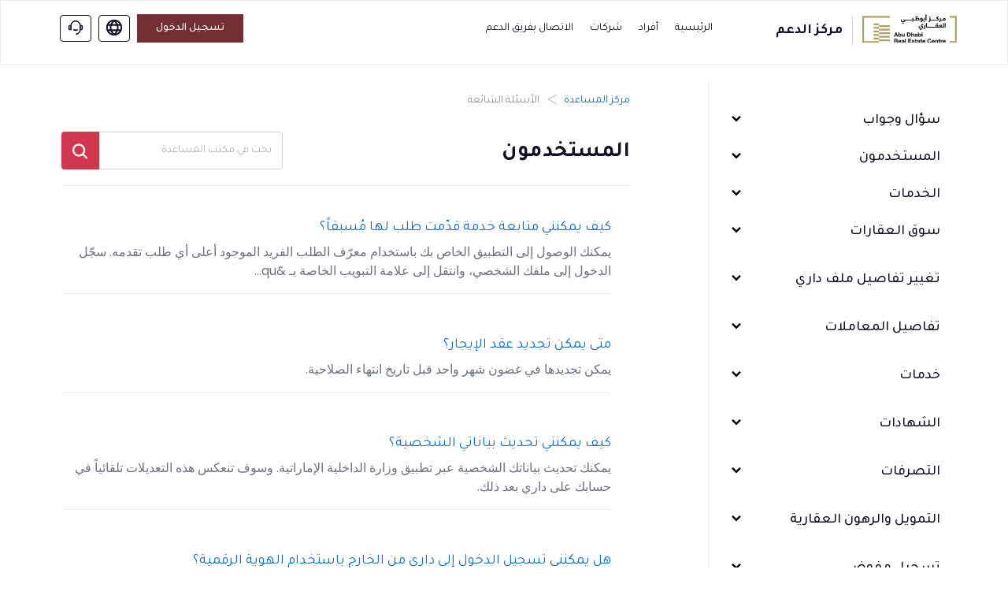

--- FILE ---
content_type: text/html; charset=utf-8
request_url: https://help.dari.ae/ar/support/solutions/folders/73000566929
body_size: 63907
content:
<!DOCTYPE html>
       
        <!--[if lt IE 7]><html class="no-js ie6 dew-dsm-theme " lang="ar" dir="rtl" data-date-format="non_us"><![endif]-->       
        <!--[if IE 7]><html class="no-js ie7 dew-dsm-theme " lang="ar" dir="rtl" data-date-format="non_us"><![endif]-->       
        <!--[if IE 8]><html class="no-js ie8 dew-dsm-theme " lang="ar" dir="rtl" data-date-format="non_us"><![endif]-->       
        <!--[if IE 9]><html class="no-js ie9 dew-dsm-theme " lang="ar" dir="rtl" data-date-format="non_us"><![endif]-->       
        <!--[if IE 10]><html class="no-js ie10 dew-dsm-theme " lang="ar" dir="rtl" data-date-format="non_us"><![endif]-->       
        <!--[if (gt IE 10)|!(IE)]><!--><html class="no-js  dew-dsm-theme " lang="ar" dir="rtl" data-date-format="non_us"><!--<![endif]-->
	<head>
		
		<!-- Title for the page -->
<title> المستخدمون : ADREC </title>

<!-- Meta information -->

      <meta charset="utf-8" />
      <meta http-equiv="X-UA-Compatible" content="IE=edge,chrome=1" />
      <meta name="description" content= "تسعى منصة داري باستمرار لتقديم تجربة عملاء متميزة عبر توفير جميع طرق الدعم التي تساعد المستخدمين أثناء استخدامهم للمنصة.

يضم هذا القسم جميع الأسئلة الشائعة التي تخص المستخدمين وحساباتهم على منصة داري، مثل طريقة إنشاء حساب على داري، وكيفية تسجيل الدخول إلى الحساب، وكيفية التواصل مع خدمة العملاء، وغيرها من الأسئلة الأخرى التي تساعدك في التسجيل على منصة داري، وتصفح أقسامها المختلفة بسلاسة." />
      <meta name="author" content= "" />
       <meta property="og:title" content="المستخدمون" />  <meta property="og:url" content="https://help.dari.ae/ar/support/solutions/folders/73000566929" />  <meta property="og:image" content="https://s3.amazonaws.com/cdn.freshdesk.com/data/helpdesk/attachments/production/73000034101/logo/v0S9_QUDMwcjqvtp-07XK3_8aypbru3bTg.png?X-Amz-Algorithm=AWS4-HMAC-SHA256&amp;amp;X-Amz-Credential=AKIAS6FNSMY2XLZULJPI%2F20260122%2Fus-east-1%2Fs3%2Faws4_request&amp;amp;X-Amz-Date=20260122T063414Z&amp;amp;X-Amz-Expires=604800&amp;amp;X-Amz-SignedHeaders=host&amp;amp;X-Amz-Signature=1f15cec98a2aea2f6bb4243f48798059f1996e6a148f9a5262cb70c96d0dccb0" />  <meta property="og:site_name" content="Dari" />  <meta property="og:type" content="article" />  <meta name="twitter:title" content="المستخدمون" />  <meta name="twitter:url" content="https://help.dari.ae/ar/support/solutions/folders/73000566929" />  <meta name="twitter:image" content="https://s3.amazonaws.com/cdn.freshdesk.com/data/helpdesk/attachments/production/73000034101/logo/v0S9_QUDMwcjqvtp-07XK3_8aypbru3bTg.png?X-Amz-Algorithm=AWS4-HMAC-SHA256&amp;amp;X-Amz-Credential=AKIAS6FNSMY2XLZULJPI%2F20260122%2Fus-east-1%2Fs3%2Faws4_request&amp;amp;X-Amz-Date=20260122T063414Z&amp;amp;X-Amz-Expires=604800&amp;amp;X-Amz-SignedHeaders=host&amp;amp;X-Amz-Signature=1f15cec98a2aea2f6bb4243f48798059f1996e6a148f9a5262cb70c96d0dccb0" />  <meta name="twitter:card" content="summary" />  <link rel="canonical" href="https://help.dari.ae/ar/support/solutions/folders/73000566929" />  <link rel='alternate' hreflang="ar" href="https://help.dari.ae/ar/support/solutions/folders/73000566929"/>  <link rel='alternate' hreflang="en" href="https://help.dari.ae/en/support/solutions/folders/73000566929"/> 

<!-- Responsive setting -->
<link rel='apple-touch-icon' href='https://s3.amazonaws.com/cdn.freshdesk.com/data/helpdesk/attachments/production/73000034102/fav_icon/oIQEEJVSNSuxntkBXb-GBbnzxtIrmffMbg.ico' />
<link rel='apple-touch-icon' sizes='72x72' href='https://s3.amazonaws.com/cdn.freshdesk.com/data/helpdesk/attachments/production/73000034102/fav_icon/oIQEEJVSNSuxntkBXb-GBbnzxtIrmffMbg.ico' />
<link rel='apple-touch-icon' sizes='114x114' href='https://s3.amazonaws.com/cdn.freshdesk.com/data/helpdesk/attachments/production/73000034102/fav_icon/oIQEEJVSNSuxntkBXb-GBbnzxtIrmffMbg.ico' />
<link rel='apple-touch-icon' sizes='144x144' href='https://s3.amazonaws.com/cdn.freshdesk.com/data/helpdesk/attachments/production/73000034102/fav_icon/oIQEEJVSNSuxntkBXb-GBbnzxtIrmffMbg.ico' />
<meta name='viewport' content='width=device-width, user-scalable=no, initial-scale=1.0' />
<link href='https://unpkg.com/boxicons@2.0.7/css/boxicons.min.css' rel='stylesheet'>
<link href="https://cdn.jsdelivr.net/npm/bootstrap@5.2.3/dist/css/bootstrap.min.css" rel="stylesheet" integrity="sha384-rbsA2VBKQhggwzxH7pPCaAqO46MgnOM80zW1RWuH61DGLwZJEdK2Kadq2F9CUG65" crossorigin="anonymous">
<!-- Google tag (gtag.js) -->

  <script async src="https://www.googletagmanager.com/gtag/js?id=G-YNLW6JZQX4"></script>
  <script>
    window.dataLayer = window.dataLayer || [];
    function gtag() {
      dataLayer.push(arguments);
    }
    gtag('js', new Date());
    gtag('config', 'G-YNLW6JZQX4');
  </script>

<!-- Google Tag Manager -->

<script>(function(w,d,s,l,i){w[l]=w[l]||[];w[l].push({'gtm.start':

new Date().getTime(),event:'gtm.js'});var f=d.getElementsByTagName(s)[0],

j=d.createElement(s),dl=l!='dataLayer'?'&l='+l:'';j.async=true;j.src=

'https://www.googletagmanager.com/gtm.js?id='+i+dl;f.parentNode.insertBefore(j,f);

})(window,document,'script','dataLayer','GTM-WWWM36L');</script>

<!-- End Google Tag Manager -->
		
		<!-- Adding meta tag for CSRF token -->
		<meta name="csrf-param" content="authenticity_token" />
<meta name="csrf-token" content="OVHiH1H0wZ0n55Yy3hde1SYadtANuE036//GYOaS8ubMGPo4MgYAQOQ4kDLAM8ar8MkoD0aa1MVD8UNd0odS0g==" />
		<!-- End meta tag for CSRF token -->
		
		<!-- Fav icon for portal -->
		<link rel='shortcut icon' href='https://s3.amazonaws.com/cdn.freshdesk.com/data/helpdesk/attachments/production/73000034102/fav_icon/oIQEEJVSNSuxntkBXb-GBbnzxtIrmffMbg.ico' />

		<!-- Base stylesheet -->
 
		<link rel="stylesheet" media="print" href="https://assets6.freshdesk.com/assets/cdn/rtl/portal_print-153f74f18d070327393456f3b3deb71389188a9aa7ac3a38ff1eb7de9d7090a8.css" />
	  		<link rel="stylesheet" media="screen" href="https://assets1.freshdesk.com/assets/cdn/rtl/falcon_portal_utils-2f3b86eec770a5ef50265b2ed6040d8f8c4b1161671c9b15574e83a97afe8e67.css" />	

		
		<!-- Theme stylesheet -->

		<link href="/support/theme_rtl.css?v=4&amp;d=1766382181" media="screen" rel="stylesheet" type="text/css">

		<!-- Google font url if present -->
		<link href='https://fonts.googleapis.com/css?family=Poppins:regular,600,700' rel='stylesheet' type='text/css' nonce='kEC4TA5MXtvCghGsHiOgXg=='>

		<!-- Including default portal based script framework at the top -->
		<script src="https://assets8.freshdesk.com/assets/cdn/portal_head_v2-d07ff5985065d4b2f2826fdbbaef7df41eb75e17b915635bf0413a6bc12fd7b7.js"></script>
		<!-- Including syntexhighlighter for portal -->
		<script src="https://assets7.freshdesk.com/assets/cdn/prism-841b9ba9ca7f9e1bc3cdfdd4583524f65913717a3ab77714a45dd2921531a402.js"></script>

		

		<!-- Access portal settings information via javascript -->
		 <script type="text/javascript">     var portal = {"language":"en","name":" Dari","contact_info":"","current_page_name":"article_list","current_tab":"solutions","vault_service":{"url":"https://vault-service.freshworks.com/data","max_try":2,"product_name":"fd"},"current_account_id":2075150,"preferences":{"bg_color":"#ffffff","header_color":"#ffffff","help_center_color":"#ffffff","footer_color":"#ffffff","tab_color":"#ffffff","tab_hover_color":"#d2374f","btn_background":"#f3f5f7","btn_primary_background":"#02b875","base_font":"Poppins","text_color":"#ffffff","headings_font":"Poppins","headings_color":"#183247","link_color":"#183247","link_color_hover":"#1c999b","input_focus_ring_color":"#d2374f","non_responsive":"false"},"image_placeholders":{"spacer":"https://assets10.freshdesk.com/assets/misc/spacer.gif","profile_thumb":"https://assets3.freshdesk.com/assets/misc/profile_blank_thumb-4a7b26415585aebbd79863bd5497100b1ea52bab8df8db7a1aecae4da879fd96.jpg","profile_medium":"https://assets3.freshdesk.com/assets/misc/profile_blank_medium-1dfbfbae68bb67de0258044a99f62e94144f1cc34efeea73e3fb85fe51bc1a2c.jpg"},"falcon_portal_theme":true};     var attachment_size = 20;     var blocked_extensions = "";     var allowed_extensions = "";     var store = { 
        ticket: {},
        portalLaunchParty: {} };    store.portalLaunchParty.ticketFragmentsEnabled = false;    store.pod = "us-east-1";    store.region = "US"; </script> 


			
	</head>
	<body>
            	
		
		
		
	<header class="banner main-menu-navigation">
		<div class="banner-wrapper page">
			<div class="banner-title">
				<a href="https://www.dari.ae/ar/ " class="portal-logo"><span class="portal-img"><i></i>
                    <img src="https://services.dari.ae/wp-content/uploads/2025/04/adrec-logo-header.svg" alt="Logo" onerror="default_image_error(this)" data-type="logo" width="120" >
                 </span></a>
                 <h2 class="menu-title-support">مركز الدعم  </h2>
             <!--<div class="banner-language-selector pull-right" data-tabs="tabs"
                data-toggle='tooltip' data-placement="bottom" title=""><ul class="language-options" role="tablist"><li class="dropdown"><h5 class="dropdown-toggle" data-toggle="dropdown"><span>Arabic</span><span class="caret"></span></h5><ul class="dropdown-menu " role="menu" aria-labelledby="dropdownMenu"><li><a class="" tabindex="-1" href="/en/support/solutions/folders/73000566929">English</a></li><li><a class="active" tabindex="-1" href="/ar/support/solutions/folders/73000566929"><span class='icon-dd-tick-dark'></span>Arabic </a></li></ul></li></ul></div>-->
				<!--<h1 class="ellipsis heading"> Dari</h1>-->
			</div>
           
			<nav id="header-navigation" class="header-nav">
              <h3 class="menu-mb-title"> قائمة طعام </h3>
			<div class="closebtn" onclick="closeNav()">&times;</div>
                <!--<div class="hide-in-desktop mb-loggedin-user">
                 <img src="https://services.dari.ae/wp-content/uploads/2023/03/pmc.png" alt="pmc">
                <h3>Ahmed Mansour</h3>
                <p>Personal account</p>
                <a href="https://www.dari.ae/">Logout</a>
              </div>-->
              <div class="banner-nav">
               <!--<div class="banner-language-selector pull-right" data-tabs="tabs"
                data-toggle='tooltip' data-placement="bottom" title=""><ul class="language-options" role="tablist"><li class="dropdown"><h5 class="dropdown-toggle" data-toggle="dropdown"><span>Arabic</span><span class="caret"></span></h5><ul class="dropdown-menu " role="menu" aria-labelledby="dropdownMenu"><li><a class="" tabindex="-1" href="/en/support/solutions/folders/73000566929">English</a></li><li><a class="active" tabindex="-1" href="/ar/support/solutions/folders/73000566929"><span class='icon-dd-tick-dark'></span>Arabic </a></li></ul></li></ul></div> <div class="welcome">مرحبًا <b></b> </div>  <b><a href="/ar/support/login"><b>تسجيل الدخول</b></a></b> &nbsp;<b><a href="/ar/support/signup"><b>تسجيل</b></a></b> -->
                <div class="menu-navigate">
                  <a href="/ar/support/home"> الرئيسية </a>
                  <a href="/ar/support/solutions/folders/73000566932"> أفراد </a>
                  <a href="/ar/support/solutions/folders/73000566933">شركات</a>
                  <a href="https://www.dari.ae/ar/app/contact-us">   الاتصال بفريق الدعم</a>
                  <!-- <a href="https://www.dari.ae/ar/app/contact-us"> <span class="dot-highlights"></span> تذاكري</a>-->
                </div>
              
                  <ul class="login-lang-btn">
                    <li>  <a href="https://www.dari.ae/ar/" class="menu-login-btn">تسجيل الدخول</a></li>
                    <!-- <li class="hide-in-mb">
                      <div class="loggedInUser">
                        <div><img src="https://services.dari.ae/wp-content/uploads/2023/03/pmc.png" alt="pmc" class="loggedinuserimg"/></div>
                        <div class="loginuserdetails">
                          <h3>Ahmed Mansour</h3>
                          <div class="menu-dropdown">
                            <p class="menu-dropdown-button">Personal account <svg width="12" height="12" viewBox="0 0 12 12" fill="none" xmlns="http://www.w3.org/2000/svg">
								<path d="M9.53044 3.92712C9.46079 3.85742 9.37809 3.80213 9.28707 3.76441C9.19604 3.72669 9.09847 3.70728 8.99994 3.70728C8.90141 3.70728 8.80384 3.72669 8.71282 3.76441C8.62179 3.80213 8.53909 3.85742 8.46944 3.92712L6.17644 6.21962C6.12956 6.26648 6.06598 6.29281 5.99969 6.29281C5.9334 6.29281 5.86982 6.26648 5.82294 6.21962L3.53044 3.92712C3.38981 3.78642 3.19905 3.70735 3.00012 3.7073C2.80119 3.70725 2.61039 3.78623 2.46969 3.92687C2.32899 4.0675 2.24992 4.25826 2.24988 4.45719C2.24983 4.65612 2.32881 4.84692 2.46944 4.98762L4.76244 7.28062C4.92495 7.44314 5.11787 7.57206 5.3302 7.66001C5.54254 7.74797 5.77011 7.79324 5.99994 7.79324C6.22977 7.79324 6.45735 7.74797 6.66968 7.66001C6.88201 7.57206 7.07494 7.44314 7.23744 7.28062L9.53044 4.98762C9.67105 4.84697 9.75003 4.65624 9.75003 4.45737C9.75003 4.25849 9.67105 4.06776 9.53044 3.92712Z" fill="#096BCE"/>
							</svg>
							</p>
                            <div class="menu-dropdown-content">
                              <ul>
                                <li><a href="#">My Profile</a></li>
                                <li><a href="#">My Projects</a></li>
                                <li class="border-top"><a href="#">Logout</a></li>
                              </ul>
                            </div>
                          </div>
                          
                        </div>
                      </div>
                    <li>-->
                    <li>
                      <span class="hide-lang-list"><div class="banner-language-selector pull-right" data-tabs="tabs"
                data-toggle='tooltip' data-placement="bottom" title=""><ul class="language-options" role="tablist"><li class="dropdown"><h5 class="dropdown-toggle" data-toggle="dropdown"><span>Arabic</span><span class="caret"></span></h5><ul class="dropdown-menu " role="menu" aria-labelledby="dropdownMenu"><li><a class="" tabindex="-1" href="/en/support/solutions/folders/73000566929">English</a></li><li><a class="active" tabindex="-1" href="/ar/support/solutions/folders/73000566929"><span class='icon-dd-tick-dark'></span>Arabic </a></li></ul></li></ul></div></span>
                      <a href="https://www.dari.ae/" class="help-lang-icon" id="change-language-url"><svg width="20" height="20" viewBox="0 0 20 20" fill="none" xmlns="http://www.w3.org/2000/svg">
                      <mask id="path-1-inside-1_2399_770" fill="white">
                      <path d="M10 0C8.02219 0 6.08879 0.58649 4.4443 1.6853C2.79981 2.78412 1.51809 4.3459 0.761209 6.17317C0.00433286 8.00043 -0.193701 10.0111 0.192152 11.9509C0.578004 13.8907 1.53041 15.6725 2.92894 17.0711C4.32746 18.4696 6.10929 19.422 8.0491 19.8079C9.98891 20.1937 11.9996 19.9957 13.8268 19.2388C15.6541 18.4819 17.2159 17.2002 18.3147 15.5557C19.4135 13.9112 20 11.9778 20 10C19.9971 7.34872 18.9426 4.80684 17.0679 2.9321C15.1932 1.05736 12.6513 0.00286757 10 0ZM17.2058 5.83333H14.5217C13.9208 4.44082 13.1297 3.1384 12.1708 1.96333C14.2929 2.54077 16.1019 3.93122 17.2058 5.83333ZM13.75 10C13.7432 10.8484 13.6095 11.6911 13.3533 12.5H6.64667C6.39055 11.6911 6.25685 10.8484 6.25 10C6.25685 9.15155 6.39055 8.3089 6.64667 7.5H13.3533C13.6095 8.3089 13.7432 9.15155 13.75 10ZM7.315 14.1667H12.685C11.9777 15.5631 11.0735 16.8507 10 17.99C8.92615 16.851 8.02187 15.5634 7.315 14.1667ZM7.315 5.83333C8.02231 4.43689 8.92654 3.1493 10 2.01C11.0739 3.14898 11.9781 4.43663 12.685 5.83333H7.315ZM7.83334 1.96333C6.87305 3.13815 6.08049 4.44058 5.47834 5.83333H2.79417C3.89905 3.93036 5.70972 2.5398 7.83334 1.96333ZM2.05084 7.5H4.91667C4.70064 8.31595 4.58864 9.15595 4.58334 10C4.58864 10.8441 4.70064 11.684 4.91667 12.5H2.05084C1.53862 10.8727 1.53862 9.12731 2.05084 7.5ZM2.79417 14.1667H5.47834C6.08049 15.5594 6.87305 16.8618 7.83334 18.0367C5.70972 17.4602 3.89905 16.0696 2.79417 14.1667ZM12.1708 18.0367C13.1297 16.8616 13.9208 15.5592 14.5217 14.1667H17.2058C16.1019 16.0688 14.2929 17.4592 12.1708 18.0367ZM17.9492 12.5H15.0833C15.2994 11.684 15.4114 10.8441 15.4167 10C15.4114 9.15595 15.2994 8.31595 15.0833 7.5H17.9475C18.4597 9.12731 18.4597 10.8727 17.9475 12.5H17.9492Z"/>
                      </mask>
                      <path d="M10 0C8.02219 0 6.08879 0.58649 4.4443 1.6853C2.79981 2.78412 1.51809 4.3459 0.761209 6.17317C0.00433286 8.00043 -0.193701 10.0111 0.192152 11.9509C0.578004 13.8907 1.53041 15.6725 2.92894 17.0711C4.32746 18.4696 6.10929 19.422 8.0491 19.8079C9.98891 20.1937 11.9996 19.9957 13.8268 19.2388C15.6541 18.4819 17.2159 17.2002 18.3147 15.5557C19.4135 13.9112 20 11.9778 20 10C19.9971 7.34872 18.9426 4.80684 17.0679 2.9321C15.1932 1.05736 12.6513 0.00286757 10 0ZM17.2058 5.83333H14.5217C13.9208 4.44082 13.1297 3.1384 12.1708 1.96333C14.2929 2.54077 16.1019 3.93122 17.2058 5.83333ZM13.75 10C13.7432 10.8484 13.6095 11.6911 13.3533 12.5H6.64667C6.39055 11.6911 6.25685 10.8484 6.25 10C6.25685 9.15155 6.39055 8.3089 6.64667 7.5H13.3533C13.6095 8.3089 13.7432 9.15155 13.75 10ZM7.315 14.1667H12.685C11.9777 15.5631 11.0735 16.8507 10 17.99C8.92615 16.851 8.02187 15.5634 7.315 14.1667ZM7.315 5.83333C8.02231 4.43689 8.92654 3.1493 10 2.01C11.0739 3.14898 11.9781 4.43663 12.685 5.83333H7.315ZM7.83334 1.96333C6.87305 3.13815 6.08049 4.44058 5.47834 5.83333H2.79417C3.89905 3.93036 5.70972 2.5398 7.83334 1.96333ZM2.05084 7.5H4.91667C4.70064 8.31595 4.58864 9.15595 4.58334 10C4.58864 10.8441 4.70064 11.684 4.91667 12.5H2.05084C1.53862 10.8727 1.53862 9.12731 2.05084 7.5ZM2.79417 14.1667H5.47834C6.08049 15.5594 6.87305 16.8618 7.83334 18.0367C5.70972 17.4602 3.89905 16.0696 2.79417 14.1667ZM12.1708 18.0367C13.1297 16.8616 13.9208 15.5592 14.5217 14.1667H17.2058C16.1019 16.0688 14.2929 17.4592 12.1708 18.0367ZM17.9492 12.5H15.0833C15.2994 11.684 15.4114 10.8441 15.4167 10C15.4114 9.15595 15.2994 8.31595 15.0833 7.5H17.9475C18.4597 9.12731 18.4597 10.8727 17.9475 12.5H17.9492Z" fill="#130F26"/>
                      <path d="M10 0L10.0231 -21.3333L10.0115 -21.3333H10V0ZM20 10L41.3333 10V9.98846L41.3333 9.97693L20 10ZM17.2058 5.83333V27.1667H54.2526L35.657 -4.87493L17.2058 5.83333ZM14.5217 5.83333L-5.06597 14.2853L0.492275 27.1667H14.5217V5.83333ZM12.1708 1.96333L17.7722 -18.6215L-46.4105 -36.0863L-4.35818 15.4505L12.1708 1.96333ZM13.75 10L35.0826 10.172L35.084 10L35.0826 9.82799L13.75 10ZM13.3533 12.5V33.8333H28.9757L33.6915 18.9398L13.3533 12.5ZM6.64667 12.5L-13.6915 18.9398L-8.97567 33.8333H6.64667V12.5ZM6.25 10L-15.0826 9.82799L-15.084 10L-15.0826 10.172L6.25 10ZM6.64667 7.5V-13.8333H-8.97567L-13.6915 1.06024L6.64667 7.5ZM13.3533 7.5L33.6915 1.06024L28.9757 -13.8333H13.3533V7.5ZM7.315 14.1667V-7.16667H-27.3916L-11.7195 23.8L7.315 14.1667ZM12.685 14.1667L31.7163 23.8061L47.4042 -7.16667H12.685V14.1667ZM10 17.99L-5.52215 32.6247L10.0051 49.0935L25.5269 32.6196L10 17.99ZM7.315 5.83333L-11.7163 -3.80613L-27.4042 27.1667H7.315V5.83333ZM10 2.01L25.5222 -12.6247L9.99495 -29.0935L-5.5269 -12.6196L10 2.01ZM12.685 5.83333V27.1667H47.3916L31.7195 -3.79995L12.685 5.83333ZM7.83334 1.96333L24.3509 15.4645L66.4644 -36.0576L2.2446 -18.6249L7.83334 1.96333ZM5.47834 5.83333V27.1667H19.4967L25.0599 14.2994L5.47834 5.83333ZM2.79417 5.83333L-15.655 -4.87836L-34.2605 27.1667H2.79417V5.83333ZM2.05084 7.5V-13.8333H-13.5994L-18.2983 1.09488L2.05084 7.5ZM4.91667 7.5L25.5394 12.9602L32.6334 -13.8333H4.91667V7.5ZM4.58334 10L-16.7496 9.86607L-16.7504 10L-16.7496 10.1339L4.58334 10ZM4.91667 12.5V33.8333H32.6334L25.5394 7.03984L4.91667 12.5ZM2.05084 12.5L-18.2983 18.9051L-13.5994 33.8333H2.05084V12.5ZM2.79417 14.1667V-7.16667H-34.2605L-15.655 24.8784L2.79417 14.1667ZM5.47834 14.1667L25.0599 5.70062L19.4967 -7.16667H5.47834V14.1667ZM7.83334 18.0367L2.2446 38.6249L66.4644 56.0576L24.3509 4.53545L7.83334 18.0367ZM12.1708 18.0367L-4.35818 4.54954L-46.4105 56.0863L17.7722 38.6215L12.1708 18.0367ZM14.5217 14.1667V-7.16667H0.492275L-5.06597 5.71471L14.5217 14.1667ZM17.2058 14.1667L35.657 24.8749L54.2526 -7.16667H17.2058V14.1667ZM15.0833 12.5L-5.53941 7.03984L-12.6334 33.8333H15.0833V12.5ZM15.4167 10L36.7496 10.1339L36.7504 10L36.7496 9.86607L15.4167 10ZM15.0833 7.5V-13.8333H-12.6334L-5.53941 12.9602L15.0833 7.5ZM17.9475 7.5L38.2966 1.09488L33.5978 -13.8333H17.9475V7.5ZM17.9475 12.5L-2.40159 6.09488L-11.1326 33.8333H17.9475V12.5ZM10 -21.3333C3.80286 -21.3333 -2.25512 -19.4957 -7.40786 -16.0527L16.2965 19.4233C14.4327 20.6686 12.2415 21.3333 10 21.3333V-21.3333ZM-7.40786 -16.0527C-12.5606 -12.6098 -16.5767 -7.71616 -18.9482 -1.99075L20.4706 14.3371C19.6128 16.408 18.1602 18.178 16.2965 19.4233L-7.40786 -16.0527ZM-18.9482 -1.99075C-21.3198 3.73467 -21.9403 10.0348 -20.7313 16.1128L21.1156 7.78898C21.5529 9.98743 21.3284 12.2662 20.4706 14.3371L-18.9482 -1.99075ZM-20.7313 16.1128C-19.5223 22.1909 -16.5381 27.774 -12.156 32.156L18.0139 1.98612C19.5989 3.57112 20.6783 5.59053 21.1156 7.78898L-20.7313 16.1128ZM-12.156 32.156C-7.77396 36.5381 -2.19089 39.5223 3.88717 40.7313L12.211 -1.11557C14.4095 -0.678268 16.4289 0.401125 18.0139 1.98612L-12.156 32.156ZM3.88717 40.7313C9.96525 41.9403 16.2653 41.3198 21.9908 38.9482L5.66292 -0.470635C7.73382 -1.32843 10.0126 -1.55287 12.211 -1.11557L3.88717 40.7313ZM21.9908 38.9482C27.7162 36.5767 32.6098 32.5606 36.0527 27.4079L0.57668 3.70354C1.822 1.83978 3.59203 0.387157 5.66292 -0.470635L21.9908 38.9482ZM36.0527 27.4079C39.4957 22.2551 41.3333 16.1972 41.3333 10L-1.33333 10C-1.33333 7.75847 -0.66864 5.56729 0.57668 3.70354L36.0527 27.4079ZM41.3333 9.97693C41.3243 1.67569 38.0227 -6.28298 32.1529 -12.1528L1.98296 18.017C-0.137423 15.8967 -1.33007 13.0217 -1.33332 10.0231L41.3333 9.97693ZM32.1529 -12.1528C26.283 -18.0227 18.3243 -21.3243 10.0231 -21.3333L9.97693 21.3333C6.97826 21.3301 4.10334 20.1374 1.98296 18.017L32.1529 -12.1528ZM17.2058 -15.5H14.5217V27.1667H17.2058V-15.5ZM34.1093 -2.61862C32.7267 -5.82291 30.9062 -8.81987 28.6999 -11.5238L-4.35818 15.4505C-4.64686 15.0967 -4.88506 14.7045 -5.06597 14.2853L34.1093 -2.61862ZM6.56947 22.5482C3.27583 21.6519 0.468061 19.4938 -1.24529 16.5416L35.657 -4.87493C31.7358 -11.6314 25.31 -16.5704 17.7722 -18.6215L6.56947 22.5482ZM-7.58264 9.82799C-7.57233 8.5493 -7.37083 7.27933 -6.98482 6.06024L33.6915 18.9398C34.5897 16.1029 35.0587 13.1476 35.0826 10.172L-7.58264 9.82799ZM13.3533 -8.83333H6.64667V33.8333H13.3533V-8.83333ZM26.9848 6.06024C27.3708 7.27933 27.5723 8.5493 27.5826 9.82799L-15.0826 10.172C-15.0586 13.1476 -14.5897 16.1029 -13.6915 18.9398L26.9848 6.06024ZM27.5826 10.172C27.5723 11.4507 27.3708 12.7207 26.9848 13.9398L-13.6915 1.06024C-14.5897 3.89712 -15.0586 6.8524 -15.0826 9.82799L27.5826 10.172ZM6.64667 28.8333H13.3533V-13.8333H6.64667V28.8333ZM-6.98482 13.9398C-7.37083 12.7207 -7.57233 11.4507 -7.58264 10.172L35.0826 9.82799C35.0587 6.8524 34.5897 3.89712 33.6915 1.06024L-6.98482 13.9398ZM7.315 35.5H12.685V-7.16667H7.315V35.5ZM-6.34633 4.5272C-6.13047 4.10102 -5.85451 3.70806 -5.5269 3.36036L25.5269 32.6196C28.0014 29.9933 30.0859 27.0252 31.7163 23.8061L-6.34633 4.5272ZM25.5222 3.35532C25.853 3.70626 26.1317 4.10302 26.3495 4.53338L-11.7195 23.8C-10.0879 27.0237 -8.00074 29.9958 -5.52215 32.6247L25.5222 3.35532ZM26.3463 15.4728C26.1305 15.899 25.8545 16.2919 25.5269 16.6396L-5.5269 -12.6196C-8.00143 -9.99334 -10.0859 -7.02519 -11.7163 -3.80613L26.3463 15.4728ZM-5.52215 16.6447C-5.85303 16.2937 -6.13166 15.897 -6.34946 15.4666L31.7195 -3.79995C30.0879 -7.02371 28.0008 -9.99578 25.5222 -12.6247L-5.52215 16.6447ZM12.685 -15.5H7.315V27.1667H12.685V-15.5ZM-8.68418 -11.5379C-10.8939 -8.83453 -12.7176 -5.83754 -14.1032 -2.63271L25.0599 14.2994C24.8786 14.7187 24.64 15.1108 24.3509 15.4645L-8.68418 -11.5379ZM5.47834 -15.5H2.79417V27.1667H5.47834V-15.5ZM21.2433 16.545C19.5284 19.4986 16.7181 21.6569 13.4221 22.5516L2.2446 -18.6249C-5.29869 -16.5773 -11.7303 -11.6379 -15.655 -4.87836L21.2433 16.545ZM2.05084 28.8333H4.91667V-13.8333H2.05084V28.8333ZM-15.7061 2.03984C-16.3824 4.59418 -16.733 7.22377 -16.7496 9.86607L25.9163 10.1339C25.9103 11.0881 25.7836 12.0377 25.5394 12.9602L-15.7061 2.03984ZM-16.7496 10.1339C-16.733 12.7762 -16.3824 15.4058 -15.7061 17.9602L25.5394 7.03984C25.7836 7.96227 25.9103 8.91188 25.9163 9.86607L-16.7496 10.1339ZM4.91667 -8.83333H2.05084V33.8333H4.91667V-8.83333ZM22.3999 6.09488C23.2 8.63682 23.2 11.3632 22.3999 13.9051L-18.2983 1.09488C-20.1228 6.89144 -20.1228 13.1086 -18.2983 18.9051L22.3999 6.09488ZM2.79417 35.5H5.47834V-7.16667H2.79417V35.5ZM-14.1032 22.6327C-12.7176 25.8375 -10.8939 28.8345 -8.68418 31.5379L24.3509 4.53545C24.64 4.88916 24.8786 5.28129 25.0599 5.70062L-14.1032 22.6327ZM13.4221 -2.55161C16.7181 -1.65689 19.5284 0.501388 21.2433 3.45497L-15.655 24.8784C-11.7303 31.6379 -5.29868 36.5773 2.2446 38.6249L13.4221 -2.55161ZM28.6999 31.5238C30.9062 28.8199 32.7267 25.8229 34.1093 22.6186L-5.06597 5.71471C-4.88506 5.29545 -4.64686 4.90332 -4.35818 4.54954L28.6999 31.5238ZM14.5217 35.5H17.2058V-7.16667H14.5217V35.5ZM-1.24529 3.45841C0.468064 0.506161 3.27583 -1.65194 6.56947 -2.54818L17.7722 38.6215C25.31 36.5704 31.7358 31.6314 35.657 24.8749L-1.24529 3.45841ZM17.9492 -8.83333H15.0833V33.8333H17.9492V-8.83333ZM35.7061 17.9602C36.3824 15.4058 36.733 12.7762 36.7496 10.1339L-5.91624 9.86607C-5.91025 8.91188 -5.78364 7.96228 -5.53941 7.03984L35.7061 17.9602ZM36.7496 9.86607C36.733 7.22378 36.3824 4.59418 35.7061 2.03984L-5.53941 12.9602C-5.78364 12.0377 -5.91025 11.0881 -5.91624 10.1339L36.7496 9.86607ZM15.0833 28.8333H17.9475V-13.8333H15.0833V28.8333ZM-2.40159 13.9051C-3.20169 11.3632 -3.20169 8.63682 -2.40159 6.09488L38.2966 18.9051C40.1211 13.1086 40.1211 6.89144 38.2966 1.09488L-2.40159 13.9051ZM17.9475 33.8333H17.9492V-8.83333H17.9475V33.8333Z" fill="#130F26" mask="url(#path-1-inside-1_2399_770)"/>
                        </svg> <span class="hide-in-desktop">English</span>
                      </a>
                    </li>
                    <li>
                    
                    <a href="https://help.dari.ae/en/support/home" class="hide-in-mb help-lang-icon"><svg width="20" height="20" viewBox="0 0 20 20" fill="none" xmlns="http://www.w3.org/2000/svg">
                    <g clip-path="url(#clip0_2399_773)">
                    <path d="M10.0007 12.9998C10.8642 13.001 11.7133 12.7981 12.4798 12.4106L12.8345 12.9781C11.9613 13.4307 10.9898 13.6679 10.0014 13.6664L9.99988 13.6664C9.01152 13.6679 8.03997 13.4307 7.16682 12.9781L7.52152 12.4106C8.28798 12.7981 9.13713 13.001 10.0007 12.9998ZM10.0007 12.9998C10.0004 12.9998 10.0001 12.9998 9.99984 12.9998L10.0007 12.4998L10.0015 12.9998C10.0012 12.9998 10.0009 12.9998 10.0007 12.9998ZM16.1196 6.72904L16.1748 7.16642H16.6157H17.5007C17.8101 7.16642 18.1068 7.28934 18.3256 7.50813C18.5444 7.72692 18.6673 8.02367 18.6673 8.33309V11.6664C18.6673 11.9758 18.5444 12.2726 18.3256 12.4914C18.1068 12.7102 17.8101 12.8331 17.5007 12.8331H16.6157H16.1747L16.1196 13.2705C15.9317 14.7608 15.2063 16.1313 14.0797 17.1247C13.0787 18.0075 11.822 18.5387 10.5007 18.6461V17.977C11.776 17.8606 12.9768 17.3018 13.8897 16.3888C14.9212 15.3574 15.5007 13.9584 15.5007 12.4998V7.49975C15.5007 6.04106 14.9212 4.64212 13.8897 3.61067C12.8583 2.57922 11.4593 1.99975 10.0007 1.99975C8.54196 1.99975 7.14301 2.57922 6.11156 3.61067C5.08011 4.64212 4.50065 6.04106 4.50065 7.49975V12.8331H2.50065C2.19123 12.8331 1.89449 12.7102 1.67569 12.4914L1.32214 12.8449L1.67569 12.4914C1.4569 12.2726 1.33398 11.9758 1.33398 11.6664V8.33309C1.33398 8.02367 1.4569 7.72692 1.67569 7.50813C1.89449 7.28934 2.19123 7.16642 2.50065 7.16642H3.38565H3.8265L3.88171 6.72904C4.06982 5.23893 4.79522 3.86866 5.9218 2.87536C7.04838 1.88205 8.49871 1.33398 10.0007 1.33398C11.5026 1.33398 12.9529 1.88205 14.0795 2.87536C15.2061 3.86866 15.9315 5.23893 16.1196 6.72904ZM2.50065 7.83309H2.00065V8.33309V11.6664V12.1664H2.50065H3.33398H3.83398V11.6664V8.33309V7.83309H3.33398H2.50065ZM16.6673 7.83309H16.1673V8.33309V11.6664V12.1664H16.6673H17.5007H18.0007V11.6664V8.33309V7.83309H17.5007H16.6673Z" fill="#130F26" stroke="#130F26"/>
                    </g>
                    <defs>
                    <clipPath id="clip0_2399_773">
                    <rect width="20" height="20" fill="white"/>
                    </clipPath>
                    </defs>
                    </svg>
					</a>  
                    </li>
                  </ul>	
               
              </div>		
			</nav>
			<span style="font-size:30px;cursor:pointer" class="nav-burger" onclick="openNav()"><svg width="20" height="16" viewBox="0 0 20 16" fill="none" xmlns="http://www.w3.org/2000/svg">
                <path d="M1.25 7.25H18.75C19.1642 7.25 19.5 7.58579 19.5 8C19.5 8.41421 19.1642 8.75 18.75 8.75H1.25C0.835791 8.75 0.5 8.41421 0.5 8C0.5 7.58579 0.835791 7.25 1.25 7.25Z" fill="#130F26" stroke="#130F26"/>
                <path d="M1.25 3.41669H18.75C19.4404 3.41669 20 2.85704 20 2.16669C20 1.47634 19.4404 0.916687 18.75 0.916687H1.25C0.559648 0.916687 0 1.47634 0 2.16669C0 2.85704 0.559648 3.41669 1.25 3.41669Z" fill="black"/>
                <path d="M18.75 12.5833H1.25C0.559648 12.5833 0 13.143 0 13.8333C0 14.5237 0.559648 15.0833 1.25 15.0833H18.75C19.4404 15.0833 20 14.5237 20 13.8333C20 13.143 19.4404 12.5833 18.75 12.5833Z" fill="black"/>
                </svg>
          	</span>
		</div>
	</header>
	<nav class="page-tabs">
		<div class="page no-padding no-header-tabs">
			
				<a data-toggle-dom="#header-tabs" href="#" data-animated="true" class="mobile-icon-nav-menu show-in-mobile"></a>
				<div class="nav-link" id="header-tabs">
					<!--
						
							<a href="/ar/support/home" class="">الرئيسية</a>
						
					
						
							<a href="/ar/support/solutions" class="active">حلول</a>
						
					-->
                  <!--<a href="https://www.dari.ae/" class=""> منظومة داري</a>-->
                  <!--a href="https://dev.dari.ae/app/application" class=""> التطبيقات</a>
                  <a href="https://dev.dari.ae/app/service" class=""> اتصل بنالدليخدمات</a>
                  <a href="https://dev.dari.ae/app/properties" class=""> اتصل بنالدليالخصائص</a>
                  <a href="https://dev.dari.ae/app/directory" class=""> اتصل بنالدليل</a-->
                  <!--a href="https://dev.dari.ae/app/contract" class=""> اتصل بنا</a-->
				</div>
			
		</div>
	</nav>

<!-- Search and page links for the page -->


<script>
jQuery(document).ready(function(){  //document.ready begins

jQuery('.fc-new-ticket .heading').text("Submit New Inquiry")
  /*jQuery(".mobile-icon-nav-newticket").html('<span> Submit New Inquiry</span>');*/
  jQuery(".mobile-icon-nav-newticket span:contains(' New support ticket')").html(" Submit New Inquiry");
   jQuery(".mobile-icon-nav-newticket span:contains('بطاقة دعم جديدة')").html("طلب استفسار");
  /*jQuery(".mobile-icon-nav-status").html('<span>  Check Inquiry Status</span>');*/
  jQuery(".mobile-icon-nav-status span:contains('Check ticket status')").html(" Check Inquiry Status");  
  
   jQuery(".dropdown-menu li a:contains('Arabic')").html("العربية");
  jQuery(".dropdown-toggle span:contains('Arabic')").html("العربية");
  jQuery(".nav-link a:contains('حلول')").html("قاعدة المعرفة");
  jQuery("a.mobile-icon-nav-newticket[href='/en/support/tickets/new']").attr('href', 'https://www.dari.ae/app/contact-us/')
    jQuery("a.mobile-icon-nav-newticket[href='/ar/support/tickets/new']").attr('href', 'https://www.dari.ae/app/contact-us/')
});  // document.ready ends
function openNav() {
  document.getElementById("header-navigation").style.width = "100%";
}

function closeNav() {
  document.getElementById("header-navigation").style.width = "0";
}
</script>

<script>
document.addEventListener('DOMContentLoaded', function () {
  const getLangUrl = document.querySelector("#change-language-url");
  const languageSelector = document.querySelector('.language-options');
  const langLinks = languageSelector.querySelectorAll('.dropdown-menu a');
  const getEnglishUrl = langLinks[0].getAttribute('href');
 const getArabicUrl = langLinks[1].getAttribute('href');
   
     getLangUrl.href= getEnglishUrl;
  
});


document.addEventListener("DOMContentLoaded", function () {
  var baseUrl = "https://help.dari.ae";
  var menuItems = document.querySelectorAll(".menu-navigate a");

  menuItems.forEach(function (item) {
    var href = item.getAttribute("href");
    var fullHref = baseUrl + href;
    if (window.location.pathname.includes(href)) {
      item.classList.add("active");
    }
  });
});



//Menu toggle - userLoggedin

 const menubutton = document.querySelector('.menu-dropdown-button');
const menucontent = document.querySelector('.menu-dropdown-content');
const menutoggleImg = document.querySelector('.menu-dropdown-button svg');
let isRotated = false;

menubutton.addEventListener('click', () => {
  if (menucontent.style.display === 'block') {
    menucontent.style.display = 'none';
    menutoggleImg.style.transition = 'transform 0.5s ease-in-out'; 
    menutoggleImg.style.transform = 'rotate(0deg)';
    isRotated = false;
  } else {
    menucontent.style.display = 'block';
    menutoggleImg.style.transition = 'transform 0.5s ease-in-out'; 
    menutoggleImg.style.transform = 'rotate(180deg)';
    isRotated = true;
  }
});
   
</script>
<div class="help-main-page">

    <!-- Search and page links for the page -->
    

    <!-- Notification Messages -->
     <div class="alert alert-with-close notice hide" id="noticeajax"></div> 
    

<div class="c-wrapper">
    <section class="main content rounded-6 min-height-on-desktop fc-folder-show" id="folder-show-73000566929">
	<!--<div class="breadcrumb hide-in-mb">
		<a href="/ar/support/home"> الصفحة الرئيسية للحل </a>
		<a href="/ar/support/solutions/73000068383">الأسئلة الشائعة</a>
	</div>
	<h2 class="heading">المستخدمون</h2>
	<p class="info-text">تسعى منصة داري باستمرار لتقديم تجربة عملاء متميزة عبر توفير جميع طرق الدعم التي تساعد المستخدمين أثناء استخدامهم للمنصة.

يضم هذا القسم جميع الأسئلة الشائعة التي تخص المستخدمين وحساباتهم على منصة داري، مثل طريقة إنشاء حساب على داري، وكيفية تسجيل الدخول إلى الحساب، وكيفية التواصل مع خدمة العملاء، وغيرها من الأسئلة الأخرى التي تساعدك في التسجيل على منصة داري، وتصفح أقسامها المختلفة بسلاسة.</p> 
	
				
			<section class="article-list c-list">
				
					<div class="c-row c-article-row">
					    <i class="icon-article-table-row"></i>
						<div class="ellipsis article-title"> 
							<a href="/ar/support/solutions/articles/73000623193-%D9%83%D9%8A%D9%81-%D9%8A%D9%85%D9%83%D9%86%D9%86%D9%8A-%D9%85%D8%AA%D8%A7%D8%A8%D8%B9%D8%A9-%D8%AE%D8%AF%D9%85%D8%A9-%D9%82%D8%AF%D9%91%D9%85%D8%AA-%D8%B7%D9%84%D8%A8-%D9%84%D9%87%D8%A7-%D9%85%D9%8F%D8%B3%D8%A8%D9%82%D8%A7%D9%8B%D8%9F" class="c-link">كيف يمكنني متابعة خدمة قدّمت طلب لها مُسبقاً؟</a>
						</div>
						
						  <div class="description-text">
							 يمكنك الوصول إلى التطبيق الخاص بك باستخدام معرّف الطلب الفريد الموجود أعلى أي طلب تقدمه. سجّل الدخول إلى ملفك الشخصي، وانتقل إلى علامة التبويب الخاصة بـ &qu...
						  </div>
						
						<div class="help-text">الجمعة, 5 يناير, 2024 في  8:05 م</div>
					</div>
				
					<div class="c-row c-article-row">
					    <i class="icon-article-table-row"></i>
						<div class="ellipsis article-title"> 
							<a href="/ar/support/solutions/articles/73000623212-%D9%85%D8%AA%D9%89-%D9%8A%D9%85%D9%83%D9%86-%D8%AA%D8%AC%D8%AF%D9%8A%D8%AF-%D8%B9%D9%82%D8%AF-%D8%A7%D9%84%D8%A5%D9%8A%D8%AC%D8%A7%D8%B1%D8%9F" class="c-link">متى يمكن تجديد عقد الإيجار؟</a>
						</div>
						
						  <div class="description-text">
							  يمكن تجديدها في غضون شهر واحد قبل تاريخ انتهاء الصلاحية. 
						  </div>
						
						<div class="help-text">الجمعة, 5 يناير, 2024 في  8:06 م</div>
					</div>
				
					<div class="c-row c-article-row">
					    <i class="icon-article-table-row"></i>
						<div class="ellipsis article-title"> 
							<a href="/ar/support/solutions/articles/73000623214-%D9%83%D9%8A%D9%81-%D9%8A%D9%85%D9%83%D9%86%D9%86%D9%8A-%D8%AA%D8%AD%D8%AF%D9%8A%D8%AB-%D8%A8%D9%8A%D8%A7%D9%86%D8%A7%D8%AA%D9%8A-%D8%A7%D9%84%D8%B4%D8%AE%D8%B5%D9%8A%D8%A9%D8%9F-" class="c-link">كيف يمكنني تحديث بياناتي الشخصية؟ </a>
						</div>
						
						  <div class="description-text">
							  يمكنك تحديث بياناتك الشخصية عبر تطبيق وزارة الداخلية الإماراتية. وسوف تنعكس هذه التعديلات تلقائياً في حسابك على داري بعد ذلك. 
						  </div>
						
						<div class="help-text">الجمعة, 5 يناير, 2024 في  8:07 م</div>
					</div>
				
					<div class="c-row c-article-row">
					    <i class="icon-article-table-row"></i>
						<div class="ellipsis article-title"> 
							<a href="/ar/support/solutions/articles/73000623215-%D9%87%D9%84-%D9%8A%D9%85%D9%83%D9%86%D9%86%D9%8A-%D8%AA%D8%B3%D8%AC%D9%8A%D9%84-%D8%A7%D9%84%D8%AF%D8%AE%D9%88%D9%84-%D8%A5%D9%84%D9%89-%D8%AF%D8%A7%D8%B1%D9%8A-%D9%85%D9%86-%D8%A7%D9%84%D8%AE%D8%A7%D8%B1%D8%AC-%D8%A8%D8%A7%D8%B3%D8%AA%D8%AE%D8%AF%D8%A7%D9%85-%D8%A7%D9%84%D9%87%D9%88%D9%8A%D8%A9-%D8%A7%D9%84%D8%B1%D9%82%D9%85%D9%8A%D8%A9%D8%9F-" class="c-link">هل يمكنني تسجيل الدخول إلى داري من الخارج باستخدام الهوية الرقمية؟ </a>
						</div>
						
						  <div class="description-text">
							  نعم، يمكنك تسجيل الدخول إلى حسابك على داري من أي مكان في العالم. 
						  </div>
						
						<div class="help-text">الجمعة, 5 يناير, 2024 في  8:07 م</div>
					</div>
				
					<div class="c-row c-article-row">
					    <i class="icon-article-table-row"></i>
						<div class="ellipsis article-title"> 
							<a href="/ar/support/solutions/articles/73000623218-%D9%85%D8%A7%D8%B0%D8%A7-%D9%8A%D8%B9%D9%86%D9%8A-%D8%AD%D8%AF%D9%91%D8%AB-%D8%A8%D9%8A%D8%A7%D9%86%D8%A7%D8%AA%D9%83-%D9%84%D8%AF%D9%89-%D9%88%D8%B2%D8%A7%D8%B1%D8%A9-%D8%A7%D9%84%D8%AF%D8%A7%D8%AE%D9%84%D9%8A%D8%A9-%D8%A7%D9%84%D8%A5%D9%85%D8%A7%D8%B1%D8%A7%D8%AA%D9%8A%D8%A9-%D8%B9%D9%86%D8%AF-%D9%85%D8%AD%D8%A7%D9%88%D9%84%D8%A9-%D8%AA%D8%B3%D8%AC%D9%8A%D9%84-%D8%A7%D9%84%D8%AF%D8%AE%D9%88%D9%84%D8%9F-" class="c-link">ماذا يعني &quot;حدّث بياناتك لدى وزارة الداخلية الإماراتية&quot; عند محاولة تسجيل الدخول؟ </a>
						</div>
						
						  <div class="description-text">
							 هذا يعني أنك يتعين عليك تحديث بياناتك لدى وزارة الداخلية قبل تسجيل الدخول إلى حسابك على داري. 
						  </div>
						
						<div class="help-text">الجمعة, 5 يناير, 2024 في  8:09 م</div>
					</div>
				
					<div class="c-row c-article-row">
					    <i class="icon-article-table-row"></i>
						<div class="ellipsis article-title"> 
							<a href="/ar/support/solutions/articles/73000623220-%D9%84%D9%85%D8%A7%D8%B0%D8%A7-%D9%84%D8%A7-%D8%AA%D8%B2%D8%A7%D9%84-%D9%85%D8%B9%D8%A7%D9%85%D9%84%D8%AA%D9%8A-%D9%81%D8%B9%D9%91%D8%A7%D9%84%D8%A9-%D8%B9%D9%84%D9%89-%D8%A7%D9%84%D8%B1%D8%BA%D9%85-%D9%85%D9%86-%D8%A5%D9%84%D8%BA%D8%A7%D8%A6%D9%8A-%D9%84%D9%87%D8%A7-%D8%A8%D8%A7%D9%84%D9%81%D8%B9%D9%84%D8%9F" class="c-link">لماذا لا تزال معاملتي فعّالة على الرغم من إلغائي لها بالفعل؟</a>
						</div>
						
						  <div class="description-text">
							 إذا كنت قد ألغيت معاملتك عبر الضغط على زر الإلغاء ولا تزال المعاملة فعّالة، يُرجى التواصل معنا على البريد الإلكتروني support@DARI.ae     للحصول على المساعدة  
						  </div>
						
						<div class="help-text">الجمعة, 5 يناير, 2024 في  8:11 م</div>
					</div>
				
					<div class="c-row c-article-row">
					    <i class="icon-article-table-row"></i>
						<div class="ellipsis article-title"> 
							<a href="/ar/support/solutions/articles/73000623200-%D9%84%D9%85%D8%A7%D8%B0%D8%A7-%D9%84%D8%A7-%D8%A3%D8%AC%D8%AF-%D9%85%D8%B9%D8%A7%D9%85%D9%84%D8%A7%D8%AA%D9%8A-%D8%A7%D9%84%D8%AA%D9%8A-%D8%AA%D9%85%D8%AA-%D8%A7%D9%84%D9%85%D9%88%D8%A7%D9%81%D9%82%D8%A9-%D8%B9%D9%84%D9%8A%D9%87%D8%A7-%D9%88%D8%B3%D8%AF%D8%A7%D8%AF-%D8%B1%D8%B3%D9%88%D9%85%D9%87%D8%A7-%D8%B9%D9%84%D9%89-%D8%AF%D8%A7%D8%B1%D9%8A%D8%9F" class="c-link">لماذا لا أجد معاملاتي التي تمت الموافقة عليها وسداد رسومها على داري؟</a>
						</div>
						
						  <div class="description-text">
							                                إذا كنت لا تستطيع الاطلاع على معاملاتك السابقة، يُرجى التواصل مع فريق دعم المتعاملين على البريد الإلكتروني support@DARI.ae. 
						  </div>
						
						<div class="help-text">الجمعة, 5 يناير, 2024 في  8:12 م</div>
					</div>
				
					<div class="c-row c-article-row">
					    <i class="icon-article-table-row"></i>
						<div class="ellipsis article-title"> 
							<a href="/ar/support/solutions/articles/73000623223-%D9%8A%D9%85%D9%83%D9%86%D9%86%D9%8A-%D8%AA%D8%B3%D8%AC%D9%8A%D9%84-%D8%A7%D9%84%D8%AF%D8%AE%D9%88%D9%84-%D8%A8%D8%A7%D8%B3%D8%AA%D8%AE%D8%AF%D8%A7%D9%85-%D8%A7%D9%84%D8%A8%D8%B1%D9%8A%D8%AF-%D8%A7%D9%84%D8%A5%D9%84%D9%83%D8%AA%D8%B1%D9%88%D9%86%D9%8A%D8%9F-" class="c-link">يمكنني تسجيل الدخول باستخدام البريد الإلكتروني؟ </a>
						</div>
						
						  <div class="description-text">
							 إذا كنت غير مقيم في دولة الإمارات وتحتاج إلى المزيد من المعلومات، يُرجى التواصل معنا على البريد الإلكتروني support@DARI.ae 
						  </div>
						
						<div class="help-text">الجمعة, 5 يناير, 2024 في  8:13 م</div>
					</div>
				
					<div class="c-row c-article-row">
					    <i class="icon-article-table-row"></i>
						<div class="ellipsis article-title"> 
							<a href="/ar/support/solutions/articles/73000623204-%D9%84%D9%85%D8%A7%D8%B0%D8%A7-%D9%84%D8%A7-%D9%8A%D9%85%D9%83%D9%86%D9%86%D9%8A-%D8%A5%D9%8A%D8%AC%D8%A7%D8%AF-%D8%B9%D9%82%D8%A7%D8%B1%D8%A7%D8%AA%D9%8A-%D8%B9%D9%84%D9%89-%D9%85%D9%86%D8%B5%D8%A9-%D8%AF%D8%A7%D8%B1%D9%8A%D8%9F" class="c-link">لماذا لا يمكنني إيجاد عقاراتي على منصة داري؟</a>
						</div>
						
						  <div class="description-text">
							 قد يكون ذلك بسبب مشكلة فنية. يُرجى التواصل مع فريق دعم المتعاملين للحصول على المساعدة على البريد الإلكتروني support@DARI.ae. 
						  </div>
						
						<div class="help-text">الجمعة, 5 يناير, 2024 في  8:14 م</div>
					</div>
				
					<div class="c-row c-article-row">
					    <i class="icon-article-table-row"></i>
						<div class="ellipsis article-title"> 
							<a href="/ar/support/solutions/articles/73000623228-%D9%87%D9%84-%D9%8A%D9%85%D9%83%D9%86%D9%86%D9%8A-%D8%AA%D8%B3%D8%AC%D9%8A%D9%84-%D8%A7%D9%84%D8%AF%D8%AE%D9%88%D9%84-%D8%A8%D8%A7%D8%B3%D8%AA%D8%AE%D8%AF%D8%A7%D9%85-%D8%B1%D9%82%D9%85-%D8%A7%D9%84%D9%87%D8%A7%D8%AA%D9%81-%D8%A7%D9%84%D9%85%D8%AD%D9%85%D9%88%D9%84-%D8%A7%D9%84%D9%85%D9%8F%D8%B3%D8%AC%D9%91%D9%84-%D9%81%D9%8A-%D8%A8%D8%B7%D8%A7%D9%82%D8%A9-%D8%A7%D9%84%D9%87%D9%88%D9%8A%D8%A9-%D8%A7%D9%84%D8%A5%D9%85%D8%A7%D8%B1%D8%A7%D8%AA%D9%8A%D8%A9%D8%9F" class="c-link">هل يمكنني تسجيل الدخول باستخدام رقم الهاتف المحمول المُسجّل في بطاقة الهوية الإماراتية؟</a>
						</div>
						
						  <div class="description-text">
							 نعم، على صفحة تسجيل الدخول الخاصة بالهوية الرقمية، يمكنك إضافة رقم هاتفك المحمول، أو رقم الهوية الإماراتية، أو البريد الإلكتروني لتسجيل الدخول باستخدام الهو...
						  </div>
						
						<div class="help-text">الجمعة, 5 يناير, 2024 في  8:15 م</div>
					</div>
				
			</section>
			<div class="pagination"><ul> <li class="prev disabled"><a>&laquo; السابق</a></li> <li class="active"><a>1</a></li> <li><a href="/ar/support/solutions/folders/73000566929/page/2?url_locale=ar">2</a></li> <li><a href="/ar/support/solutions/folders/73000566929/page/3?url_locale=ar">3</a></li> <li><a href="/ar/support/solutions/folders/73000566929/page/4?url_locale=ar">4</a></li> <li><a href="/ar/support/solutions/folders/73000566929/page/5?url_locale=ar">5</a></li> <li><a href="/ar/support/solutions/folders/73000566929/page/6?url_locale=ar">6</a></li> <li><a href="/ar/support/solutions/folders/73000566929/page/7?url_locale=ar">7</a></li> <li class="next"><a href="/ar/support/solutions/folders/73000566929/page/2?url_locale=ar">التالي &raquo;</a></li> </ul></div>
		
	 -->
  


<div class="category-page article-view-page folder-list-articles">
  <section class="main content rounded-6 min-height-on-desktop fc-folder-show folder-73000068383" id="folder-show-73000566929">
    <div class="max-width-container">
      <div class="home-section home-section-ar">
        <div class="breadcrumb hide-in-mb">
          <a href="/ar/support/home">مركز المساعدة</a>
          <a href="/ar/support/solutions/73000068383">الأسئلة الشائعة</a>
         </div>
        <div class="category-page-header">
         <h2 class="heading article-main-title">المستخدمون </h2>
            <div class="category-search-section">
           		<form class="hc-search-form print--remove" autocomplete="off" action="/ar/support/search/solutions" id="hc-search-form" data-csrf-ignore="true">
	<div class="hc-search-input">
	<label for="support-search-input" class="hide">أدخل مصطلح البحث هنا...</label>
		<input placeholder="أدخل مصطلح البحث هنا..." type="text"
			name="term" class="special" value=""
            rel="page-search" data-max-matches="10" id="support-search-input">
	</div>
	<div class="hc-search-button">
		<button class="btn btn-primary" aria-label="ابحث" type="submit" autocomplete="off">
			<i class="mobile-icon-search hide-tablet"></i>
			<span class="hide-in-mobile">
				بحث
			</span>
		</button>
	</div>
</form>
          </div>
        </div>
       <article class="article-body" id="article-body" rel="image-enlarge">   

        
            		
                <ul>
                    
                      <li class="-item">	
                              <h3><a href="/ar/support/solutions/articles/73000623193-%D9%83%D9%8A%D9%81-%D9%8A%D9%85%D9%83%D9%86%D9%86%D9%8A-%D9%85%D8%AA%D8%A7%D8%A8%D8%B9%D8%A9-%D8%AE%D8%AF%D9%85%D8%A9-%D9%82%D8%AF%D9%91%D9%85%D8%AA-%D8%B7%D9%84%D8%A8-%D9%84%D9%87%D8%A7-%D9%85%D9%8F%D8%B3%D8%A8%D9%82%D8%A7%D9%8B%D8%9F">كيف يمكنني متابعة خدمة قدّمت طلب لها مُسبقاً؟</a></h3>
                                    
                                    <p class="result-description">
                                     يمكنك الوصول إلى التطبيق الخاص بك باستخدام معرّف الطلب الفريد الموجود أعلى أي طلب تقدمه. سجّل الدخول إلى ملفك الشخصي، وانتقل إلى علامة التبويب الخاصة بـ &qu...
                                    </p>
                                

                                <!-- <p class="category-breadcrumb"><a href="/ar/support/home">مركز المساعدة </a> <span> > </span> <a href=""></a></p> -->
                          </li>
                    
                      <li class="-item">	
                              <h3><a href="/ar/support/solutions/articles/73000623212-%D9%85%D8%AA%D9%89-%D9%8A%D9%85%D9%83%D9%86-%D8%AA%D8%AC%D8%AF%D9%8A%D8%AF-%D8%B9%D9%82%D8%AF-%D8%A7%D9%84%D8%A5%D9%8A%D8%AC%D8%A7%D8%B1%D8%9F">متى يمكن تجديد عقد الإيجار؟</a></h3>
                                    
                                    <p class="result-description">
                                      يمكن تجديدها في غضون شهر واحد قبل تاريخ انتهاء الصلاحية. 
                                    </p>
                                

                                <!-- <p class="category-breadcrumb"><a href="/ar/support/home">مركز المساعدة </a> <span> > </span> <a href=""></a></p> -->
                          </li>
                    
                      <li class="-item">	
                              <h3><a href="/ar/support/solutions/articles/73000623214-%D9%83%D9%8A%D9%81-%D9%8A%D9%85%D9%83%D9%86%D9%86%D9%8A-%D8%AA%D8%AD%D8%AF%D9%8A%D8%AB-%D8%A8%D9%8A%D8%A7%D9%86%D8%A7%D8%AA%D9%8A-%D8%A7%D9%84%D8%B4%D8%AE%D8%B5%D9%8A%D8%A9%D8%9F-">كيف يمكنني تحديث بياناتي الشخصية؟ </a></h3>
                                    
                                    <p class="result-description">
                                      يمكنك تحديث بياناتك الشخصية عبر تطبيق وزارة الداخلية الإماراتية. وسوف تنعكس هذه التعديلات تلقائياً في حسابك على داري بعد ذلك. 
                                    </p>
                                

                                <!-- <p class="category-breadcrumb"><a href="/ar/support/home">مركز المساعدة </a> <span> > </span> <a href=""></a></p> -->
                          </li>
                    
                      <li class="-item">	
                              <h3><a href="/ar/support/solutions/articles/73000623215-%D9%87%D9%84-%D9%8A%D9%85%D9%83%D9%86%D9%86%D9%8A-%D8%AA%D8%B3%D8%AC%D9%8A%D9%84-%D8%A7%D9%84%D8%AF%D8%AE%D9%88%D9%84-%D8%A5%D9%84%D9%89-%D8%AF%D8%A7%D8%B1%D9%8A-%D9%85%D9%86-%D8%A7%D9%84%D8%AE%D8%A7%D8%B1%D8%AC-%D8%A8%D8%A7%D8%B3%D8%AA%D8%AE%D8%AF%D8%A7%D9%85-%D8%A7%D9%84%D9%87%D9%88%D9%8A%D8%A9-%D8%A7%D9%84%D8%B1%D9%82%D9%85%D9%8A%D8%A9%D8%9F-">هل يمكنني تسجيل الدخول إلى داري من الخارج باستخدام الهوية الرقمية؟ </a></h3>
                                    
                                    <p class="result-description">
                                      نعم، يمكنك تسجيل الدخول إلى حسابك على داري من أي مكان في العالم. 
                                    </p>
                                

                                <!-- <p class="category-breadcrumb"><a href="/ar/support/home">مركز المساعدة </a> <span> > </span> <a href=""></a></p> -->
                          </li>
                    
                      <li class="-item">	
                              <h3><a href="/ar/support/solutions/articles/73000623218-%D9%85%D8%A7%D8%B0%D8%A7-%D9%8A%D8%B9%D9%86%D9%8A-%D8%AD%D8%AF%D9%91%D8%AB-%D8%A8%D9%8A%D8%A7%D9%86%D8%A7%D8%AA%D9%83-%D9%84%D8%AF%D9%89-%D9%88%D8%B2%D8%A7%D8%B1%D8%A9-%D8%A7%D9%84%D8%AF%D8%A7%D8%AE%D9%84%D9%8A%D8%A9-%D8%A7%D9%84%D8%A5%D9%85%D8%A7%D8%B1%D8%A7%D8%AA%D9%8A%D8%A9-%D8%B9%D9%86%D8%AF-%D9%85%D8%AD%D8%A7%D9%88%D9%84%D8%A9-%D8%AA%D8%B3%D8%AC%D9%8A%D9%84-%D8%A7%D9%84%D8%AF%D8%AE%D9%88%D9%84%D8%9F-">ماذا يعني &quot;حدّث بياناتك لدى وزارة الداخلية الإماراتية&quot; عند محاولة تسجيل الدخول؟ </a></h3>
                                    
                                    <p class="result-description">
                                     هذا يعني أنك يتعين عليك تحديث بياناتك لدى وزارة الداخلية قبل تسجيل الدخول إلى حسابك على داري. 
                                    </p>
                                

                                <!-- <p class="category-breadcrumb"><a href="/ar/support/home">مركز المساعدة </a> <span> > </span> <a href=""></a></p> -->
                          </li>
                    
                      <li class="-item">	
                              <h3><a href="/ar/support/solutions/articles/73000623220-%D9%84%D9%85%D8%A7%D8%B0%D8%A7-%D9%84%D8%A7-%D8%AA%D8%B2%D8%A7%D9%84-%D9%85%D8%B9%D8%A7%D9%85%D9%84%D8%AA%D9%8A-%D9%81%D8%B9%D9%91%D8%A7%D9%84%D8%A9-%D8%B9%D9%84%D9%89-%D8%A7%D9%84%D8%B1%D8%BA%D9%85-%D9%85%D9%86-%D8%A5%D9%84%D8%BA%D8%A7%D8%A6%D9%8A-%D9%84%D9%87%D8%A7-%D8%A8%D8%A7%D9%84%D9%81%D8%B9%D9%84%D8%9F">لماذا لا تزال معاملتي فعّالة على الرغم من إلغائي لها بالفعل؟</a></h3>
                                    
                                    <p class="result-description">
                                     إذا كنت قد ألغيت معاملتك عبر الضغط على زر الإلغاء ولا تزال المعاملة فعّالة، يُرجى التواصل معنا على البريد الإلكتروني support@DARI.ae     للحصول على المساعدة  
                                    </p>
                                

                                <!-- <p class="category-breadcrumb"><a href="/ar/support/home">مركز المساعدة </a> <span> > </span> <a href=""></a></p> -->
                          </li>
                    
                      <li class="-item">	
                              <h3><a href="/ar/support/solutions/articles/73000623200-%D9%84%D9%85%D8%A7%D8%B0%D8%A7-%D9%84%D8%A7-%D8%A3%D8%AC%D8%AF-%D9%85%D8%B9%D8%A7%D9%85%D9%84%D8%A7%D8%AA%D9%8A-%D8%A7%D9%84%D8%AA%D9%8A-%D8%AA%D9%85%D8%AA-%D8%A7%D9%84%D9%85%D9%88%D8%A7%D9%81%D9%82%D8%A9-%D8%B9%D9%84%D9%8A%D9%87%D8%A7-%D9%88%D8%B3%D8%AF%D8%A7%D8%AF-%D8%B1%D8%B3%D9%88%D9%85%D9%87%D8%A7-%D8%B9%D9%84%D9%89-%D8%AF%D8%A7%D8%B1%D9%8A%D8%9F">لماذا لا أجد معاملاتي التي تمت الموافقة عليها وسداد رسومها على داري؟</a></h3>
                                    
                                    <p class="result-description">
                                                                    إذا كنت لا تستطيع الاطلاع على معاملاتك السابقة، يُرجى التواصل مع فريق دعم المتعاملين على البريد الإلكتروني support@DARI.ae. 
                                    </p>
                                

                                <!-- <p class="category-breadcrumb"><a href="/ar/support/home">مركز المساعدة </a> <span> > </span> <a href=""></a></p> -->
                          </li>
                    
                      <li class="-item">	
                              <h3><a href="/ar/support/solutions/articles/73000623223-%D9%8A%D9%85%D9%83%D9%86%D9%86%D9%8A-%D8%AA%D8%B3%D8%AC%D9%8A%D9%84-%D8%A7%D9%84%D8%AF%D8%AE%D9%88%D9%84-%D8%A8%D8%A7%D8%B3%D8%AA%D8%AE%D8%AF%D8%A7%D9%85-%D8%A7%D9%84%D8%A8%D8%B1%D9%8A%D8%AF-%D8%A7%D9%84%D8%A5%D9%84%D9%83%D8%AA%D8%B1%D9%88%D9%86%D9%8A%D8%9F-">يمكنني تسجيل الدخول باستخدام البريد الإلكتروني؟ </a></h3>
                                    
                                    <p class="result-description">
                                     إذا كنت غير مقيم في دولة الإمارات وتحتاج إلى المزيد من المعلومات، يُرجى التواصل معنا على البريد الإلكتروني support@DARI.ae 
                                    </p>
                                

                                <!-- <p class="category-breadcrumb"><a href="/ar/support/home">مركز المساعدة </a> <span> > </span> <a href=""></a></p> -->
                          </li>
                    
                      <li class="-item">	
                              <h3><a href="/ar/support/solutions/articles/73000623204-%D9%84%D9%85%D8%A7%D8%B0%D8%A7-%D9%84%D8%A7-%D9%8A%D9%85%D9%83%D9%86%D9%86%D9%8A-%D8%A5%D9%8A%D8%AC%D8%A7%D8%AF-%D8%B9%D9%82%D8%A7%D8%B1%D8%A7%D8%AA%D9%8A-%D8%B9%D9%84%D9%89-%D9%85%D9%86%D8%B5%D8%A9-%D8%AF%D8%A7%D8%B1%D9%8A%D8%9F">لماذا لا يمكنني إيجاد عقاراتي على منصة داري؟</a></h3>
                                    
                                    <p class="result-description">
                                     قد يكون ذلك بسبب مشكلة فنية. يُرجى التواصل مع فريق دعم المتعاملين للحصول على المساعدة على البريد الإلكتروني support@DARI.ae. 
                                    </p>
                                

                                <!-- <p class="category-breadcrumb"><a href="/ar/support/home">مركز المساعدة </a> <span> > </span> <a href=""></a></p> -->
                          </li>
                    
                      <li class="-item">	
                              <h3><a href="/ar/support/solutions/articles/73000623228-%D9%87%D9%84-%D9%8A%D9%85%D9%83%D9%86%D9%86%D9%8A-%D8%AA%D8%B3%D8%AC%D9%8A%D9%84-%D8%A7%D9%84%D8%AF%D8%AE%D9%88%D9%84-%D8%A8%D8%A7%D8%B3%D8%AA%D8%AE%D8%AF%D8%A7%D9%85-%D8%B1%D9%82%D9%85-%D8%A7%D9%84%D9%87%D8%A7%D8%AA%D9%81-%D8%A7%D9%84%D9%85%D8%AD%D9%85%D9%88%D9%84-%D8%A7%D9%84%D9%85%D9%8F%D8%B3%D8%AC%D9%91%D9%84-%D9%81%D9%8A-%D8%A8%D8%B7%D8%A7%D9%82%D8%A9-%D8%A7%D9%84%D9%87%D9%88%D9%8A%D8%A9-%D8%A7%D9%84%D8%A5%D9%85%D8%A7%D8%B1%D8%A7%D8%AA%D9%8A%D8%A9%D8%9F">هل يمكنني تسجيل الدخول باستخدام رقم الهاتف المحمول المُسجّل في بطاقة الهوية الإماراتية؟</a></h3>
                                    
                                    <p class="result-description">
                                     نعم، على صفحة تسجيل الدخول الخاصة بالهوية الرقمية، يمكنك إضافة رقم هاتفك المحمول، أو رقم الهوية الإماراتية، أو البريد الإلكتروني لتسجيل الدخول باستخدام الهو...
                                    </p>
                                

                                <!-- <p class="category-breadcrumb"><a href="/ar/support/home">مركز المساعدة </a> <span> > </span> <a href=""></a></p> -->
                          </li>
                    
                      <li class="-item">	
                              <h3><a href="/ar/support/solutions/articles/73000623229-%D8%A3%D9%8A%D9%86-%D9%8A%D9%82%D8%B9-%D9%85%D9%83%D8%AA%D8%A8-%D8%AF%D8%A7%D8%B1%D9%8A%D8%9F">أين يقع مكتب داري؟</a></h3>
                                    
                                    <p class="result-description">
                                     يقع مكتب داري في الدار سكوير، في ياس مول، في جزيرة ياس. يُرجى الاطلاع على الخريطة أدناه لتحديد الموقع بدقة.   https://www.google.com/maps/dir/DARI+Office,+Y...
                                    </p>
                                

                                <!-- <p class="category-breadcrumb"><a href="/ar/support/home">مركز المساعدة </a> <span> > </span> <a href=""></a></p> -->
                          </li>
                    
                      <li class="-item">	
                              <h3><a href="/ar/support/solutions/articles/73000623231-%D9%85%D8%A7-%D9%87%D9%8A-%D8%AA%D9%81%D8%A7%D8%B5%D9%8A%D9%84-%D8%A7%D9%84%D8%A7%D8%AA%D8%B5%D8%A7%D9%84-%D8%A8%D8%AF%D8%A7%D8%B1%D9%8A%D8%9F-">ما هي تفاصيل الاتصال بداري؟ </a></h3>
                                    
                                    <p class="result-description">
                                     يمكنك التواصل معنا عبر قنوات الاتصال التالية من الاثنين إلى الجمعة من الساعة السابعة صباحاً حتى الساعة السادسة مساءً.    البريد الإلكتروني: Support@dari.ae ...
                                    </p>
                                

                                <!-- <p class="category-breadcrumb"><a href="/ar/support/home">مركز المساعدة </a> <span> > </span> <a href=""></a></p> -->
                          </li>
                    
                      <li class="-item">	
                              <h3><a href="/ar/support/solutions/articles/73000623232-%D9%87%D9%84-%D9%8A%D9%85%D9%83%D9%86%D9%86%D9%8A-%D8%A8%D8%AF%D8%A1-%D8%A7%D9%84%D9%85%D8%B9%D8%A7%D9%85%D9%84%D8%A7%D8%AA%D8%8C-%D8%A3%D9%88-%D8%A7%D9%84%D9%85%D9%88%D8%A7%D9%81%D9%82%D8%A9-%D8%B9%D9%84%D9%8A%D9%87%D8%A7%D8%8C-%D8%A3%D9%88-%D8%B1%D9%81%D8%B6%D9%87%D8%A7-%D9%85%D9%86-%D8%A7%D9%84%D8%AE%D8%A7%D8%B1%D8%AC%D8%9F-">هل يمكنني بدء المعاملات، أو الموافقة عليها، أو رفضها من الخارج؟ </a></h3>
                                    
                                    <p class="result-description">
                                      نعم، يمكنك بدء المعاملات، أو الموافقة عليها، أو رفضها من الخارج عبر داري. 
                                    </p>
                                

                                <!-- <p class="category-breadcrumb"><a href="/ar/support/home">مركز المساعدة </a> <span> > </span> <a href=""></a></p> -->
                          </li>
                    
                      <li class="-item">	
                              <h3><a href="/ar/support/solutions/articles/73000623234-%D9%83%D9%8A%D9%81-%D9%8A%D9%85%D9%83%D9%86%D9%86%D9%8A-%D8%AA%D8%AD%D8%AF%D9%8A%D8%AF-%D9%85%D9%88%D8%B9%D8%AF-%D9%81%D9%8A-%D9%85%D9%83%D8%AA%D8%A8-%D8%AF%D8%A7%D8%B1%D9%8A%D8%9F">كيف يمكنني تحديد موعد في مكتب داري؟</a></h3>
                                    
                                    <p class="result-description">
                                     https://outlook.office365.com/owa/calendar/DARIOfficeAppointment@adres.ae/bookings/)/     البريد الإلكتروني: yas.support@DARI.ae    للمكالمات / المحادثة عبر...
                                    </p>
                                

                                <!-- <p class="category-breadcrumb"><a href="/ar/support/home">مركز المساعدة </a> <span> > </span> <a href=""></a></p> -->
                          </li>
                    
                      <li class="-item">	
                              <h3><a href="/ar/support/solutions/articles/73000623237-%D9%84%D9%85%D8%A7%D8%B0%D8%A7-%D9%84%D8%A7%D8%AA%D8%B2%D8%A7%D9%84-%D9%85%D8%B9%D8%A7%D9%85%D9%84%D8%AA%D9%8A-%D9%82%D9%8A%D8%AF-%D8%A7%D9%84%D8%AA%D9%86%D9%81%D9%8A%D8%B0%D8%9F">لماذا لاتزال معاملتي قيد التنفيذ؟</a></h3>
                                    
                                    <p class="result-description">
                                       يُرجى التواصل معنا على البريد الإلكتروني support@dari.ae لمزيد من التفاصيل. 
                                    </p>
                                

                                <!-- <p class="category-breadcrumb"><a href="/ar/support/home">مركز المساعدة </a> <span> > </span> <a href=""></a></p> -->
                          </li>
                    
                      <li class="-item">	
                              <h3><a href="/ar/support/solutions/articles/73000623239-%D9%85%D8%A7-%D9%87%D9%8A-%D8%A5%D8%AC%D8%B1%D8%A7%D8%A1%D8%A7%D8%AA-%D8%AD%D8%AC%D8%B2-%D9%85%D9%88%D8%B9%D8%AF-%D9%84%D8%AE%D8%AF%D9%85%D8%A9-%D8%AF%D8%A7%D8%B1%D9%8A-%D8%B9%D9%86%D8%AF%D9%83%D8%8C-%D9%88%D9%85%D8%A7-%D9%87%D9%8A-%D8%A7%D9%84%D8%B1%D8%B3%D9%88%D9%85-%D8%A7%D9%84%D9%85%D8%B1%D8%AA%D8%A8%D8%B7%D8%A9-%D8%A8%D9%87%D8%A7%D8%9F">ما هي إجراءات حجز موعد لخدمة داري عندك، وما هي الرسوم المرتبطة بها؟</a></h3>
                                    
                                    <p class="result-description">
                                     لديك خياران لحجز موعد  لخدمة &quot;داري عندك&quot;. يمكنك حجز الموعد إما عبر النموذج الإلكتروني من خلال زيارة  والضغط على &quot;حجز موعد&quot;، أو التواصل م...
                                    </p>
                                

                                <!-- <p class="category-breadcrumb"><a href="/ar/support/home">مركز المساعدة </a> <span> > </span> <a href=""></a></p> -->
                          </li>
                    
                      <li class="-item">	
                              <h3><a href="/ar/support/solutions/articles/73000623241-%D8%A3%D9%8A%D9%86-%D9%8A%D9%85%D9%83%D9%86%D9%86%D9%8A-%D8%A3%D9%86-%D8%A3%D8%AC%D8%AF-%D8%B1%D9%82%D9%85%D9%8A-%D8%A7%D9%84%D9%85%D9%88%D8%AD%D9%91%D8%AF%D8%9F">أين يمكنني أن أجد رقمي الموحّد؟</a></h3>
                                    
                                    <p class="result-description">
                                     ستجد رقمك الموحّد مطبوعاً على إذن الدخول والتأشيرة    
                                    </p>
                                

                                <!-- <p class="category-breadcrumb"><a href="/ar/support/home">مركز المساعدة </a> <span> > </span> <a href=""></a></p> -->
                          </li>
                    
                      <li class="-item">	
                              <h3><a href="/ar/support/solutions/articles/73000623243--%D9%83%D9%8A%D9%81-%D9%8A%D8%AA%D9%85-%D8%AA%D9%81%D8%B9%D9%8A%D9%84-%D8%A7%D9%84%D9%87%D9%88%D9%8A%D8%A9-%D8%A7%D9%84%D8%B1%D9%82%D9%85%D9%8A%D8%A9%D8%9F"> كيف يتم تفعيل الهوية الرقمية؟</a></h3>
                                    
                                    <p class="result-description">
                                     يُرجى تنزيل التطبيق، واتباع التعليمات 
                                    </p>
                                

                                <!-- <p class="category-breadcrumb"><a href="/ar/support/home">مركز المساعدة </a> <span> > </span> <a href=""></a></p> -->
                          </li>
                    
                      <li class="-item">	
                              <h3><a href="/ar/support/solutions/articles/73000623247-%D9%85%D8%A7%D8%B0%D8%A7-%D9%8A%D8%B9%D9%86%D9%8A-%D8%AD%D8%AF%D9%91%D8%AB-%D8%A8%D9%8A%D8%A7%D9%86%D8%A7%D8%AA%D9%83-%D9%84%D8%AF%D9%89-%D9%88%D8%B2%D8%A7%D8%B1%D8%A9-%D8%A7%D9%84%D8%AF%D8%A7%D8%AE%D9%84%D9%8A%D8%A9-%D8%A7%D9%84%D8%A5%D9%85%D8%A7%D8%B1%D8%A7%D8%AA%D9%8A%D8%A9-%D8%B9%D9%86%D8%AF-%D9%85%D8%AD%D8%A7%D9%88%D9%84%D8%A9-%D8%AA%D8%B3%D8%AC%D9%8A%D9%84-%D8%A7%D9%84%D8%AF%D8%AE%D9%88%D9%84%D8%9F">ماذا يعني &quot;حدّث بياناتك لدى وزارة الداخلية الإماراتية&quot; عند محاولة تسجيل الدخول؟</a></h3>
                                    
                                    <p class="result-description">
                                     هذا يعني أنك يتعين عليك تحديث بياناتك لدى وزارة الداخلية قبل تسجيل الدخول إلى حسابك على داري 
                                    </p>
                                

                                <!-- <p class="category-breadcrumb"><a href="/ar/support/home">مركز المساعدة </a> <span> > </span> <a href=""></a></p> -->
                          </li>
                    
                      <li class="-item">	
                              <h3><a href="/ar/support/solutions/articles/73000623248-%D9%8A%D9%85%D9%83%D9%86%D9%86%D9%8A-%D8%AA%D8%B3%D8%AC%D9%8A%D9%84-%D8%A7%D9%84%D8%AF%D8%AE%D9%88%D9%84-%D8%A8%D8%A7%D8%B3%D8%AA%D8%AE%D8%AF%D8%A7%D9%85-%D8%A7%D9%84%D8%A8%D8%B1%D9%8A%D8%AF-%D8%A7%D9%84%D8%A5%D9%84%D9%83%D8%AA%D8%B1%D9%88%D9%86%D9%8A%D8%9F">يمكنني تسجيل الدخول باستخدام البريد الإلكتروني؟</a></h3>
                                    
                                    <p class="result-description">
                                     إذا كنت غير مقيم في دولة الإمارات وتحتاج إلى المزيد من المعلومات، يُرجى التواصل معنا على البريد الإلكتروني support@DARI.ae. 
                                    </p>
                                

                                <!-- <p class="category-breadcrumb"><a href="/ar/support/home">مركز المساعدة </a> <span> > </span> <a href=""></a></p> -->
                          </li>
                    
                </ul>
                <div class="pagination"><ul> <li class="prev disabled"><a>&laquo; السابق</a></li> <li class="active"><a>1</a></li> <li><a href="/ar/support/solutions/folders/73000566929/page/2?url_locale=ar">2</a></li> <li><a href="/ar/support/solutions/folders/73000566929/page/3?url_locale=ar">3</a></li> <li><a href="/ar/support/solutions/folders/73000566929/page/4?url_locale=ar">4</a></li> <li class="next"><a href="/ar/support/solutions/folders/73000566929/page/2?url_locale=ar">التالي &raquo;</a></li> </ul></div>
            
        
			

		</article>
          <!-- <article class="article-body" id="article-body" rel="image-enlarge">    	
            <p>تسعى منصة داري باستمرار لتقديم تجربة عملاء متميزة عبر توفير جميع طرق الدعم التي تساعد المستخدمين أثناء استخدامهم للمنصة.

يضم هذا القسم جميع الأسئلة الشائعة التي تخص المستخدمين وحساباتهم على منصة داري، مثل طريقة إنشاء حساب على داري، وكيفية تسجيل الدخول إلى الحساب، وكيفية التواصل مع خدمة العملاء، وغيرها من الأسئلة الأخرى التي تساعدك في التسجيل على منصة داري، وتصفح أقسامها المختلفة بسلاسة.</p>
           
 		<section class="fc-solution-home" id="solutions-home">
          
              
              <div class="articlesection" id="section-category-73000068383">
                  <div class="cs-g-c">
                      
                    	<div class="hide-folder-mb-73000100294">
                          <section class="cs-g article-list" id="categoryid-73000100294">
                              
                            	<h3 class="heading"> 
                      				<a href="/ar/support/solutions/folders/73000100294">سؤال وجواب</a> 
                 				 </h3>
                              		<ul>			<li class="article">
				<div class="ellipsis">
					<a href="/ar/support/solutions/articles/73000025754-%D9%85%D8%A7-%D9%87%D9%8A-%D8%B4%D8%B1%D9%83%D8%A9-%D8%A3%D8%A8%D9%88%D8%B8%D8%A8%D9%8A-%D9%84%D9%84%D8%AA%D9%88%D8%B2%D9%8A%D8%B9%D8%9F">ما هي شركة أبوظبي للتوزيع؟</a>
				</div>
			</li>
			<li class="article">
				<div class="ellipsis">
					<a href="/ar/support/solutions/articles/73000460336-%D9%85%D8%A7-%D9%87%D9%8A-%D9%85%D9%86%D8%B8%D9%88%D9%85%D8%A9-%D8%AF%D8%A7%D8%B1%D9%8A%D8%9F">ما هي منظومة داري؟</a>
				</div>
			</li>
			<li class="article">
				<div class="ellipsis">
					<a href="/ar/support/solutions/articles/73000007630-%D9%85%D8%A7-%D9%87%D9%8A-%D8%A7%D9%84%D9%87%D9%8A%D8%A6%D8%A9-%D8%A7%D9%84%D8%A7%D8%AA%D8%AD%D8%A7%D8%AF%D9%8A%D8%A9-%D9%84%D9%84%D9%87%D9%88%D9%8A%D8%A9-%D9%88%D8%A7%D9%84%D8%AC%D9%86%D8%B3%D9%8A%D8%A9%D8%9F">ما هي الهيئة الاتحادية للهوية والجنسية؟</a>
				</div>
			</li>
			<li class="article">
				<div class="ellipsis">
					<a href="/ar/support/solutions/articles/73000460393-%D9%85%D8%A7-%D9%87%D9%8A-%D8%B3%D8%A7%D8%B9%D8%A7%D8%AA-%D8%B9%D9%85%D9%84-%D9%85%D9%86%D8%B8%D9%88%D9%85%D8%A9-%D8%AF%D8%B9%D9%85-%D8%AF%D8%A7%D8%B1%D9%8A%D8%9F">ما هي ساعات عمل منظومة دعم داري؟</a>
				</div>
			</li>
			<li class="article">
				<div class="ellipsis">
					<a href="/ar/support/solutions/articles/73000007645-%D9%85%D8%A7-%D9%87%D9%88-%D8%A7%D9%84%D8%B1%D9%82%D9%85-%D8%A7%D9%84%D9%85%D9%88%D8%AD%D9%91%D8%AF%D8%9F">ما هو الرقم الموحّد؟</a>
				</div>
			</li>
			<li class="article">
				<div class="ellipsis">
					<a href="/ar/support/solutions/articles/73000007943-%D9%85%D8%A7-%D9%87%D9%88-%D8%B1%D9%85%D8%B2-%D8%A7%D9%84%D8%AA%D8%AD%D9%82%D9%82%D8%9F">ما هو رمز التحقق؟</a>
				</div>
			</li>
			<li class="article">
				<div class="ellipsis">
					<a href="/ar/support/solutions/articles/73000017722-%D9%85%D8%A7-%D9%87%D9%8A-%D8%A7%D9%84%D9%87%D9%88%D9%8A%D8%A9-%D8%A7%D9%84%D8%B1%D9%82%D9%85%D9%8A%D8%A9%D8%9F">ما هي الهوية الرقمية؟</a>
				</div>
			</li>
			<li class="article">
				<div class="ellipsis">
					<a href="/ar/support/solutions/articles/73000017737-%D9%85%D8%A7-%D9%87%D9%8A-%D9%83%D9%8A%D9%81%D9%8A%D8%A9-%D8%AA%D9%81%D8%B9%D9%8A%D9%84-%D8%A7%D9%84%D9%87%D9%88%D9%8A%D8%A9-%D8%A7%D9%84%D8%B1%D9%82%D9%85%D9%8A%D8%A9-%D8%A7%D9%84%D8%AE%D8%A7%D8%B5%D9%87-%D8%A8%D9%83%D8%9F">ما هي كيفية تفعيل الهوية الرقمية الخاصه بك؟</a>
				</div>
			</li>
			<li class="article">
				<div class="ellipsis">
					<a href="/ar/support/solutions/articles/73000045307-%D9%84%D9%85%D8%A7%D8%B0%D8%A7-%D9%84%D9%85-%D9%8A%D8%B5%D9%84%D9%86%D9%8A-%D8%B1%D9%85%D8%B2-%D8%A7%D9%84%D8%AA%D8%AD%D9%82%D9%82%D8%9F">لماذا لم يصلني رمز التحقق؟</a>
				</div>
			</li>
			<li class="article">
				<div class="ellipsis">
					<a href="/ar/support/solutions/articles/73000099065-%D9%85%D8%A7-%D9%87%D9%88-%D8%B1%D9%82%D9%85-%D8%B9%D8%AF%D8%A7%D8%AF-%D8%A7%D9%84%D9%83%D9%87%D8%B1%D8%A8%D8%A7%D8%A1%D8%9F">ما هو رقم عداد الكهرباء؟</a>
				</div>
			</li>
			<li class="article">
				<div class="ellipsis">
					<a href="/ar/support/solutions/articles/73000102081-%D9%85%D8%A7-%D9%87%D9%88-%D8%B3%D9%86%D8%AF-%D8%A7%D9%84%D9%85%D9%84%D9%83%D9%8A%D9%91%D8%A9%D8%9F">ما هو سند الملكيّة؟</a>
				</div>
			</li>
			<li class="article">
				<div class="ellipsis">
					<a href="/ar/support/solutions/articles/73000102928-%D9%83%D9%8A%D9%81-%D8%A7%D8%AD%D8%AC%D8%B2-%D9%85%D9%88%D8%B9%D8%AF%D8%A7%D9%8B%D8%9F">كيف احجز موعداً؟</a>
				</div>
			</li>
			<li class="article">
				<div class="ellipsis">
					<a href="/ar/support/solutions/articles/73000512507-%D9%85%D8%A7-%D9%87%D9%8A-%D8%B4%D9%87%D8%A7%D8%AF%D8%A9-%D8%B9%D8%AF%D9%85-%D8%A7%D9%84%D9%85%D9%85%D8%A7%D9%86%D8%B9%D8%A9%D8%9F">ما هي شهادة عدم الممانعة؟</a>
				</div>
			</li>
			<li class="article">
				<div class="ellipsis">
					<a href="/ar/support/solutions/articles/73000586355-%D9%84%D9%85%D8%A7%D8%B0%D8%A7-%D9%8A%D9%88%D8%AC%D8%AF-%D8%A7%D8%B1%D8%AA%D9%81%D8%A7%D8%B9-%D9%81%D9%8A-%D8%B1%D8%B3%D9%88%D9%85-%D8%AE%D8%AF%D9%85%D8%A7%D8%AA-%D8%A7%D9%84%D8%B4%D9%87%D8%A7%D8%AF%D8%A7%D8%AA%D8%9F">لماذا يوجد ارتفاع في رسوم خدمات الشهادات؟</a>
				</div>
			</li>
			<li class="article">
				<div class="ellipsis">
					<a href="/ar/support/solutions/articles/73000586356-%D9%85%D8%A7-%D9%87%D9%88-%D8%A8%D8%AF%D9%84-%D8%A7%D9%84%D8%AE%D8%AF%D9%85%D8%A7%D8%AA-%D8%A7%D9%84%D8%A5%D8%AF%D8%A7%D8%B1%D9%8A%D8%A9-%D8%A7%D9%84%D8%A5%D9%84%D9%83%D8%AA%D8%B1%D9%88%D9%86%D9%8A%D8%A9-%D8%9F">ما هو &quot;بدل الخدمات الإدارية الإلكترونية “؟</a>
				</div>
			</li>
			<li class="article">
				<div class="ellipsis">
					<a href="/ar/support/solutions/articles/73000586357-%D9%85%D8%AA%D9%89-%D9%8A%D8%AA%D9%85-%D8%AF%D9%81%D8%B9-%D9%85%D9%82%D8%A7%D8%A8%D9%84-%D8%A8%D8%AF%D9%84-%D8%A7%D9%84%D8%AE%D8%AF%D9%85%D8%A7%D8%AA-%D8%A7%D9%84%D8%A5%D8%AF%D8%A7%D8%B1%D9%8A%D8%A9-%D8%A7%D9%84%D8%A5%D9%84%D9%83%D8%AA%D8%B1%D9%88%D9%86%D9%8A%D8%A9-%D8%9F">متى يتم دفع مقابل &quot;بدل الخدمات الإدارية الإلكترونية “؟</a>
				</div>
			</li>
			<li class="article">
				<div class="ellipsis">
					<a href="/ar/support/solutions/articles/73000586358-%D9%87%D9%84-%D9%8A%D8%AA%D9%85-%D8%AA%D8%AD%D8%B5%D9%8A%D9%84-%D9%85%D9%82%D8%A7%D8%A8%D9%84-%D8%A8%D8%AF%D9%84-%D8%A7%D9%84%D8%AE%D8%AF%D9%85%D8%A7%D8%AA-%D8%A7%D9%84%D8%A5%D9%84%D9%83%D8%AA%D8%B1%D9%88%D9%86%D9%8A%D8%A9-%D9%81%D9%8A-%D8%AD%D8%A7%D9%84-%D8%A7%D9%84%D8%AA%D9%82%D8%AF%D9%8A%D9%85-%D8%B9%D9%84%D9%89-%D8%A7%D9%84%D8%AE%D8%AF%D9%85%D8%A9-%D8%A3%D8%AB%D9%86%D8%A7%D8%A1-%D8%B2%D9%8A%D8%A7%D8%B1%D8%A9-%D9%85%D8%B1%D8%A7%D9%83%D8%B2-%D8%AE%D8%AF%D9%85%D8%A9-%D8%A7%D9%84%D8%B9%D9%85%D9%84%D8%A7">هل يتم تحصيل مقابل &quot;بدل الخدمات الإلكترونية &quot; في حال التقديم على الخدمة أثناء زيارة مراكز خدمة العملاء في البلديات؟</a>
				</div>
			</li>
</ul>
                               
                                 
                          </section>
            		<div class="button-container">
                      <button class="toggle-button" data-section="categoryid-73000100294"> عرض الكل  <svg width="16" height="8" viewBox="0 0 16 8" fill="none" xmlns="http://www.w3.org/2000/svg">
                        <path d="M1.00668 0.0526513C1.138 0.0524752 1.26806 0.0783053 1.38935 0.128651C1.51063 0.178997 1.62075 0.252862 1.71335 0.345985L6.82868 5.46065C6.98345 5.61546 7.1672 5.73827 7.36944 5.82205C7.57168 5.90584 7.78844 5.94896 8.00735 5.94896C8.22625 5.94896 8.44302 5.90584 8.64525 5.82205C8.84749 5.73827 9.03124 5.61546 9.18601 5.46065L14.2933 0.352651C14.3856 0.257141 14.4959 0.180959 14.6179 0.12855C14.7399 0.0761408 14.8712 0.0485549 15.0039 0.047401C15.1367 0.0462472 15.2684 0.0715487 15.3913 0.12183C15.5142 0.17211 15.6258 0.246364 15.7197 0.340256C15.8136 0.434149 15.8879 0.545801 15.9382 0.668697C15.9884 0.791594 16.0138 0.923273 16.0126 1.05605C16.0114 1.18883 15.9839 1.32005 15.9314 1.44206C15.879 1.56406 15.8029 1.6744 15.7073 1.76665L10.6 6.87465C9.91195 7.56143 8.97951 7.94716 8.00735 7.94716C7.03518 7.94716 6.10274 7.56143 5.41468 6.87465L0.299346 1.75998C0.159402 1.62013 0.0640883 1.44191 0.0254656 1.24787C-0.0131572 1.05383 0.00664691 0.852688 0.0823719 0.669906C0.158097 0.487125 0.286339 0.330912 0.450872 0.221037C0.615404 0.111162 0.808832 0.0525617 1.00668 0.0526513Z" fill="#096BCE"/>
                        </svg>
                        </button>
                                          <button class="toggle-button show-less-button" data-section="categoryid-73000100294" style="display: none;"> عرض أقل <svg width="16" height="8" viewBox="0 0 16 8" fill="none" xmlns="http://www.w3.org/2000/svg">
                        <path d="M14.9999 7.99979C14.8685 7.99977 14.7384 7.97385 14.6171 7.92351C14.4957 7.87318 14.3854 7.79943 14.2926 7.70646L9.1786 2.59246C9.02383 2.43765 8.84008 2.31485 8.63784 2.23106C8.4356 2.14728 8.21884 2.10415 7.99993 2.10415C7.78103 2.10415 7.56426 2.14728 7.36203 2.23106C7.15979 2.31485 6.97604 2.43765 6.82127 2.59246L1.71327 7.70046C1.52466 7.88262 1.27206 7.98341 1.00987 7.98114C0.747668 7.97886 0.496856 7.87369 0.311448 7.68828C0.12604 7.50287 0.0208709 7.25206 0.0185925 6.98986C0.0163141 6.72767 0.117108 6.47506 0.299267 6.28646L5.40727 1.17846C6.09533 0.49168 7.02777 0.105957 7.99993 0.105957C8.97209 0.105957 9.90454 0.49168 10.5926 1.17846L15.7073 6.29313C15.847 6.43302 15.9421 6.61118 15.9806 6.80511C16.0191 6.99904 15.9992 7.20002 15.9235 7.38267C15.8478 7.56531 15.7197 7.72142 15.5553 7.83126C15.3909 7.9411 15.1976 7.99975 14.9999 7.99979Z" fill="#096BCE"/>
                        </svg></button>
                  </div>
                    </div>
                      
                    	<div class="hide-folder-mb-73000566929">
                          <section class="cs-g article-list" id="categoryid-73000566929">
                              
                            	<h3 class="heading"> 
                      				<a href="/ar/support/solutions/folders/73000566929">المستخدمون</a> 
                 				 </h3>
                              		<ul>			<li class="article">
				<div class="ellipsis">
					<a href="/ar/support/solutions/articles/73000623193-%D9%83%D9%8A%D9%81-%D9%8A%D9%85%D9%83%D9%86%D9%86%D9%8A-%D9%85%D8%AA%D8%A7%D8%A8%D8%B9%D8%A9-%D8%AE%D8%AF%D9%85%D8%A9-%D9%82%D8%AF%D9%91%D9%85%D8%AA-%D8%B7%D9%84%D8%A8-%D9%84%D9%87%D8%A7-%D9%85%D9%8F%D8%B3%D8%A8%D9%82%D8%A7%D9%8B%D8%9F">كيف يمكنني متابعة خدمة قدّمت طلب لها مُسبقاً؟</a>
				</div>
			</li>
			<li class="article">
				<div class="ellipsis">
					<a href="/ar/support/solutions/articles/73000623212-%D9%85%D8%AA%D9%89-%D9%8A%D9%85%D9%83%D9%86-%D8%AA%D8%AC%D8%AF%D9%8A%D8%AF-%D8%B9%D9%82%D8%AF-%D8%A7%D9%84%D8%A5%D9%8A%D8%AC%D8%A7%D8%B1%D8%9F">متى يمكن تجديد عقد الإيجار؟</a>
				</div>
			</li>
			<li class="article">
				<div class="ellipsis">
					<a href="/ar/support/solutions/articles/73000623214-%D9%83%D9%8A%D9%81-%D9%8A%D9%85%D9%83%D9%86%D9%86%D9%8A-%D8%AA%D8%AD%D8%AF%D9%8A%D8%AB-%D8%A8%D9%8A%D8%A7%D9%86%D8%A7%D8%AA%D9%8A-%D8%A7%D9%84%D8%B4%D8%AE%D8%B5%D9%8A%D8%A9%D8%9F-">كيف يمكنني تحديث بياناتي الشخصية؟ </a>
				</div>
			</li>
			<li class="article">
				<div class="ellipsis">
					<a href="/ar/support/solutions/articles/73000623215-%D9%87%D9%84-%D9%8A%D9%85%D9%83%D9%86%D9%86%D9%8A-%D8%AA%D8%B3%D8%AC%D9%8A%D9%84-%D8%A7%D9%84%D8%AF%D8%AE%D9%88%D9%84-%D8%A5%D9%84%D9%89-%D8%AF%D8%A7%D8%B1%D9%8A-%D9%85%D9%86-%D8%A7%D9%84%D8%AE%D8%A7%D8%B1%D8%AC-%D8%A8%D8%A7%D8%B3%D8%AA%D8%AE%D8%AF%D8%A7%D9%85-%D8%A7%D9%84%D9%87%D9%88%D9%8A%D8%A9-%D8%A7%D9%84%D8%B1%D9%82%D9%85%D9%8A%D8%A9%D8%9F-">هل يمكنني تسجيل الدخول إلى داري من الخارج باستخدام الهوية الرقمية؟ </a>
				</div>
			</li>
			<li class="article">
				<div class="ellipsis">
					<a href="/ar/support/solutions/articles/73000623218-%D9%85%D8%A7%D8%B0%D8%A7-%D9%8A%D8%B9%D9%86%D9%8A-%D8%AD%D8%AF%D9%91%D8%AB-%D8%A8%D9%8A%D8%A7%D9%86%D8%A7%D8%AA%D9%83-%D9%84%D8%AF%D9%89-%D9%88%D8%B2%D8%A7%D8%B1%D8%A9-%D8%A7%D9%84%D8%AF%D8%A7%D8%AE%D9%84%D9%8A%D8%A9-%D8%A7%D9%84%D8%A5%D9%85%D8%A7%D8%B1%D8%A7%D8%AA%D9%8A%D8%A9-%D8%B9%D9%86%D8%AF-%D9%85%D8%AD%D8%A7%D9%88%D9%84%D8%A9-%D8%AA%D8%B3%D8%AC%D9%8A%D9%84-%D8%A7%D9%84%D8%AF%D8%AE%D9%88%D9%84%D8%9F-">ماذا يعني &quot;حدّث بياناتك لدى وزارة الداخلية الإماراتية&quot; عند محاولة تسجيل الدخول؟ </a>
				</div>
			</li>
			<li class="article">
				<div class="ellipsis">
					<a href="/ar/support/solutions/articles/73000623220-%D9%84%D9%85%D8%A7%D8%B0%D8%A7-%D9%84%D8%A7-%D8%AA%D8%B2%D8%A7%D9%84-%D9%85%D8%B9%D8%A7%D9%85%D9%84%D8%AA%D9%8A-%D9%81%D8%B9%D9%91%D8%A7%D9%84%D8%A9-%D8%B9%D9%84%D9%89-%D8%A7%D9%84%D8%B1%D8%BA%D9%85-%D9%85%D9%86-%D8%A5%D9%84%D8%BA%D8%A7%D8%A6%D9%8A-%D9%84%D9%87%D8%A7-%D8%A8%D8%A7%D9%84%D9%81%D8%B9%D9%84%D8%9F">لماذا لا تزال معاملتي فعّالة على الرغم من إلغائي لها بالفعل؟</a>
				</div>
			</li>
			<li class="article">
				<div class="ellipsis">
					<a href="/ar/support/solutions/articles/73000623200-%D9%84%D9%85%D8%A7%D8%B0%D8%A7-%D9%84%D8%A7-%D8%A3%D8%AC%D8%AF-%D9%85%D8%B9%D8%A7%D9%85%D9%84%D8%A7%D8%AA%D9%8A-%D8%A7%D9%84%D8%AA%D9%8A-%D8%AA%D9%85%D8%AA-%D8%A7%D9%84%D9%85%D9%88%D8%A7%D9%81%D9%82%D8%A9-%D8%B9%D9%84%D9%8A%D9%87%D8%A7-%D9%88%D8%B3%D8%AF%D8%A7%D8%AF-%D8%B1%D8%B3%D9%88%D9%85%D9%87%D8%A7-%D8%B9%D9%84%D9%89-%D8%AF%D8%A7%D8%B1%D9%8A%D8%9F">لماذا لا أجد معاملاتي التي تمت الموافقة عليها وسداد رسومها على داري؟</a>
				</div>
			</li>
			<li class="article">
				<div class="ellipsis">
					<a href="/ar/support/solutions/articles/73000623223-%D9%8A%D9%85%D9%83%D9%86%D9%86%D9%8A-%D8%AA%D8%B3%D8%AC%D9%8A%D9%84-%D8%A7%D9%84%D8%AF%D8%AE%D9%88%D9%84-%D8%A8%D8%A7%D8%B3%D8%AA%D8%AE%D8%AF%D8%A7%D9%85-%D8%A7%D9%84%D8%A8%D8%B1%D9%8A%D8%AF-%D8%A7%D9%84%D8%A5%D9%84%D9%83%D8%AA%D8%B1%D9%88%D9%86%D9%8A%D8%9F-">يمكنني تسجيل الدخول باستخدام البريد الإلكتروني؟ </a>
				</div>
			</li>
			<li class="article">
				<div class="ellipsis">
					<a href="/ar/support/solutions/articles/73000623204-%D9%84%D9%85%D8%A7%D8%B0%D8%A7-%D9%84%D8%A7-%D9%8A%D9%85%D9%83%D9%86%D9%86%D9%8A-%D8%A5%D9%8A%D8%AC%D8%A7%D8%AF-%D8%B9%D9%82%D8%A7%D8%B1%D8%A7%D8%AA%D9%8A-%D8%B9%D9%84%D9%89-%D9%85%D9%86%D8%B5%D8%A9-%D8%AF%D8%A7%D8%B1%D9%8A%D8%9F">لماذا لا يمكنني إيجاد عقاراتي على منصة داري؟</a>
				</div>
			</li>
			<li class="article">
				<div class="ellipsis">
					<a href="/ar/support/solutions/articles/73000623228-%D9%87%D9%84-%D9%8A%D9%85%D9%83%D9%86%D9%86%D9%8A-%D8%AA%D8%B3%D8%AC%D9%8A%D9%84-%D8%A7%D9%84%D8%AF%D8%AE%D9%88%D9%84-%D8%A8%D8%A7%D8%B3%D8%AA%D8%AE%D8%AF%D8%A7%D9%85-%D8%B1%D9%82%D9%85-%D8%A7%D9%84%D9%87%D8%A7%D8%AA%D9%81-%D8%A7%D9%84%D9%85%D8%AD%D9%85%D9%88%D9%84-%D8%A7%D9%84%D9%85%D9%8F%D8%B3%D8%AC%D9%91%D9%84-%D9%81%D9%8A-%D8%A8%D8%B7%D8%A7%D9%82%D8%A9-%D8%A7%D9%84%D9%87%D9%88%D9%8A%D8%A9-%D8%A7%D9%84%D8%A5%D9%85%D8%A7%D8%B1%D8%A7%D8%AA%D9%8A%D8%A9%D8%9F">هل يمكنني تسجيل الدخول باستخدام رقم الهاتف المحمول المُسجّل في بطاقة الهوية الإماراتية؟</a>
				</div>
			</li>
			<li class="article">
				<div class="ellipsis">
					<a href="/ar/support/solutions/articles/73000623229-%D8%A3%D9%8A%D9%86-%D9%8A%D9%82%D8%B9-%D9%85%D9%83%D8%AA%D8%A8-%D8%AF%D8%A7%D8%B1%D9%8A%D8%9F">أين يقع مكتب داري؟</a>
				</div>
			</li>
			<li class="article">
				<div class="ellipsis">
					<a href="/ar/support/solutions/articles/73000623231-%D9%85%D8%A7-%D9%87%D9%8A-%D8%AA%D9%81%D8%A7%D8%B5%D9%8A%D9%84-%D8%A7%D9%84%D8%A7%D8%AA%D8%B5%D8%A7%D9%84-%D8%A8%D8%AF%D8%A7%D8%B1%D9%8A%D8%9F-">ما هي تفاصيل الاتصال بداري؟ </a>
				</div>
			</li>
			<li class="article">
				<div class="ellipsis">
					<a href="/ar/support/solutions/articles/73000623232-%D9%87%D9%84-%D9%8A%D9%85%D9%83%D9%86%D9%86%D9%8A-%D8%A8%D8%AF%D8%A1-%D8%A7%D9%84%D9%85%D8%B9%D8%A7%D9%85%D9%84%D8%A7%D8%AA%D8%8C-%D8%A3%D9%88-%D8%A7%D9%84%D9%85%D9%88%D8%A7%D9%81%D9%82%D8%A9-%D8%B9%D9%84%D9%8A%D9%87%D8%A7%D8%8C-%D8%A3%D9%88-%D8%B1%D9%81%D8%B6%D9%87%D8%A7-%D9%85%D9%86-%D8%A7%D9%84%D8%AE%D8%A7%D8%B1%D8%AC%D8%9F-">هل يمكنني بدء المعاملات، أو الموافقة عليها، أو رفضها من الخارج؟ </a>
				</div>
			</li>
			<li class="article">
				<div class="ellipsis">
					<a href="/ar/support/solutions/articles/73000623234-%D9%83%D9%8A%D9%81-%D9%8A%D9%85%D9%83%D9%86%D9%86%D9%8A-%D8%AA%D8%AD%D8%AF%D9%8A%D8%AF-%D9%85%D9%88%D8%B9%D8%AF-%D9%81%D9%8A-%D9%85%D9%83%D8%AA%D8%A8-%D8%AF%D8%A7%D8%B1%D9%8A%D8%9F">كيف يمكنني تحديد موعد في مكتب داري؟</a>
				</div>
			</li>
			<li class="article">
				<div class="ellipsis">
					<a href="/ar/support/solutions/articles/73000623237-%D9%84%D9%85%D8%A7%D8%B0%D8%A7-%D9%84%D8%A7%D8%AA%D8%B2%D8%A7%D9%84-%D9%85%D8%B9%D8%A7%D9%85%D9%84%D8%AA%D9%8A-%D9%82%D9%8A%D8%AF-%D8%A7%D9%84%D8%AA%D9%86%D9%81%D9%8A%D8%B0%D8%9F">لماذا لاتزال معاملتي قيد التنفيذ؟</a>
				</div>
			</li>
			<li class="article">
				<div class="ellipsis">
					<a href="/ar/support/solutions/articles/73000623239-%D9%85%D8%A7-%D9%87%D9%8A-%D8%A5%D8%AC%D8%B1%D8%A7%D8%A1%D8%A7%D8%AA-%D8%AD%D8%AC%D8%B2-%D9%85%D9%88%D8%B9%D8%AF-%D9%84%D8%AE%D8%AF%D9%85%D8%A9-%D8%AF%D8%A7%D8%B1%D9%8A-%D8%B9%D9%86%D8%AF%D9%83%D8%8C-%D9%88%D9%85%D8%A7-%D9%87%D9%8A-%D8%A7%D9%84%D8%B1%D8%B3%D9%88%D9%85-%D8%A7%D9%84%D9%85%D8%B1%D8%AA%D8%A8%D8%B7%D8%A9-%D8%A8%D9%87%D8%A7%D8%9F">ما هي إجراءات حجز موعد لخدمة داري عندك، وما هي الرسوم المرتبطة بها؟</a>
				</div>
			</li>
			<li class="article">
				<div class="ellipsis">
					<a href="/ar/support/solutions/articles/73000623241-%D8%A3%D9%8A%D9%86-%D9%8A%D9%85%D9%83%D9%86%D9%86%D9%8A-%D8%A3%D9%86-%D8%A3%D8%AC%D8%AF-%D8%B1%D9%82%D9%85%D9%8A-%D8%A7%D9%84%D9%85%D9%88%D8%AD%D9%91%D8%AF%D8%9F">أين يمكنني أن أجد رقمي الموحّد؟</a>
				</div>
			</li>
			<li class="article">
				<div class="ellipsis">
					<a href="/ar/support/solutions/articles/73000623243--%D9%83%D9%8A%D9%81-%D9%8A%D8%AA%D9%85-%D8%AA%D9%81%D8%B9%D9%8A%D9%84-%D8%A7%D9%84%D9%87%D9%88%D9%8A%D8%A9-%D8%A7%D9%84%D8%B1%D9%82%D9%85%D9%8A%D8%A9%D8%9F"> كيف يتم تفعيل الهوية الرقمية؟</a>
				</div>
			</li>
			<li class="article">
				<div class="ellipsis">
					<a href="/ar/support/solutions/articles/73000623247-%D9%85%D8%A7%D8%B0%D8%A7-%D9%8A%D8%B9%D9%86%D9%8A-%D8%AD%D8%AF%D9%91%D8%AB-%D8%A8%D9%8A%D8%A7%D9%86%D8%A7%D8%AA%D9%83-%D9%84%D8%AF%D9%89-%D9%88%D8%B2%D8%A7%D8%B1%D8%A9-%D8%A7%D9%84%D8%AF%D8%A7%D8%AE%D9%84%D9%8A%D8%A9-%D8%A7%D9%84%D8%A5%D9%85%D8%A7%D8%B1%D8%A7%D8%AA%D9%8A%D8%A9-%D8%B9%D9%86%D8%AF-%D9%85%D8%AD%D8%A7%D9%88%D9%84%D8%A9-%D8%AA%D8%B3%D8%AC%D9%8A%D9%84-%D8%A7%D9%84%D8%AF%D8%AE%D9%88%D9%84%D8%9F">ماذا يعني &quot;حدّث بياناتك لدى وزارة الداخلية الإماراتية&quot; عند محاولة تسجيل الدخول؟</a>
				</div>
			</li>
			<li class="article">
				<div class="ellipsis">
					<a href="/ar/support/solutions/articles/73000623248-%D9%8A%D9%85%D9%83%D9%86%D9%86%D9%8A-%D8%AA%D8%B3%D8%AC%D9%8A%D9%84-%D8%A7%D9%84%D8%AF%D8%AE%D9%88%D9%84-%D8%A8%D8%A7%D8%B3%D8%AA%D8%AE%D8%AF%D8%A7%D9%85-%D8%A7%D9%84%D8%A8%D8%B1%D9%8A%D8%AF-%D8%A7%D9%84%D8%A5%D9%84%D9%83%D8%AA%D8%B1%D9%88%D9%86%D9%8A%D8%9F">يمكنني تسجيل الدخول باستخدام البريد الإلكتروني؟</a>
				</div>
			</li>
</ul><a href="/ar/support/solutions/folders/73000566929" class="see-more">اعرض كل 67</a>
                               
                                 
                          </section>
            		<div class="button-container">
                      <button class="toggle-button" data-section="categoryid-73000566929"> عرض الكل  <svg width="16" height="8" viewBox="0 0 16 8" fill="none" xmlns="http://www.w3.org/2000/svg">
                        <path d="M1.00668 0.0526513C1.138 0.0524752 1.26806 0.0783053 1.38935 0.128651C1.51063 0.178997 1.62075 0.252862 1.71335 0.345985L6.82868 5.46065C6.98345 5.61546 7.1672 5.73827 7.36944 5.82205C7.57168 5.90584 7.78844 5.94896 8.00735 5.94896C8.22625 5.94896 8.44302 5.90584 8.64525 5.82205C8.84749 5.73827 9.03124 5.61546 9.18601 5.46065L14.2933 0.352651C14.3856 0.257141 14.4959 0.180959 14.6179 0.12855C14.7399 0.0761408 14.8712 0.0485549 15.0039 0.047401C15.1367 0.0462472 15.2684 0.0715487 15.3913 0.12183C15.5142 0.17211 15.6258 0.246364 15.7197 0.340256C15.8136 0.434149 15.8879 0.545801 15.9382 0.668697C15.9884 0.791594 16.0138 0.923273 16.0126 1.05605C16.0114 1.18883 15.9839 1.32005 15.9314 1.44206C15.879 1.56406 15.8029 1.6744 15.7073 1.76665L10.6 6.87465C9.91195 7.56143 8.97951 7.94716 8.00735 7.94716C7.03518 7.94716 6.10274 7.56143 5.41468 6.87465L0.299346 1.75998C0.159402 1.62013 0.0640883 1.44191 0.0254656 1.24787C-0.0131572 1.05383 0.00664691 0.852688 0.0823719 0.669906C0.158097 0.487125 0.286339 0.330912 0.450872 0.221037C0.615404 0.111162 0.808832 0.0525617 1.00668 0.0526513Z" fill="#096BCE"/>
                        </svg>
                        </button>
                                          <button class="toggle-button show-less-button" data-section="categoryid-73000566929" style="display: none;"> عرض أقل <svg width="16" height="8" viewBox="0 0 16 8" fill="none" xmlns="http://www.w3.org/2000/svg">
                        <path d="M14.9999 7.99979C14.8685 7.99977 14.7384 7.97385 14.6171 7.92351C14.4957 7.87318 14.3854 7.79943 14.2926 7.70646L9.1786 2.59246C9.02383 2.43765 8.84008 2.31485 8.63784 2.23106C8.4356 2.14728 8.21884 2.10415 7.99993 2.10415C7.78103 2.10415 7.56426 2.14728 7.36203 2.23106C7.15979 2.31485 6.97604 2.43765 6.82127 2.59246L1.71327 7.70046C1.52466 7.88262 1.27206 7.98341 1.00987 7.98114C0.747668 7.97886 0.496856 7.87369 0.311448 7.68828C0.12604 7.50287 0.0208709 7.25206 0.0185925 6.98986C0.0163141 6.72767 0.117108 6.47506 0.299267 6.28646L5.40727 1.17846C6.09533 0.49168 7.02777 0.105957 7.99993 0.105957C8.97209 0.105957 9.90454 0.49168 10.5926 1.17846L15.7073 6.29313C15.847 6.43302 15.9421 6.61118 15.9806 6.80511C16.0191 6.99904 15.9992 7.20002 15.9235 7.38267C15.8478 7.56531 15.7197 7.72142 15.5553 7.83126C15.3909 7.9411 15.1976 7.99975 14.9999 7.99979Z" fill="#096BCE"/>
                        </svg></button>
                  </div>
                    </div>
                      
                    	<div class="hide-folder-mb-73000566930">
                          <section class="cs-g article-list" id="categoryid-73000566930">
                              
                            	<h3 class="heading"> 
                      				<a href="/ar/support/solutions/folders/73000566930">الخدمات</a> 
                 				 </h3>
                              		<ul>			<li class="article">
				<div class="ellipsis">
					<a href="/ar/support/solutions/articles/73000623192-%D9%85%D8%A7-%D9%87%D9%8A-%D8%AF%D8%A7%D8%B1%D9%8A%D8%9F">ما هي داري؟</a>
				</div>
			</li>
			<li class="article">
				<div class="ellipsis">
					<a href="/ar/support/solutions/articles/73000623210-%D8%A3%D9%8A%D9%86-%D9%8A%D9%85%D9%83%D9%86%D9%86%D9%8A-%D8%A5%D9%8A%D8%AC%D8%A7%D8%AF-%D9%85%D8%B3%D9%88%D8%AF%D8%A7%D8%AA-%D8%A7%D9%84%D9%85%D8%B9%D8%A7%D9%85%D9%84%D8%A7%D8%AA%D8%9F">أين يمكنني إيجاد مسودات المعاملات؟</a>
				</div>
			</li>
			<li class="article">
				<div class="ellipsis">
					<a href="/ar/support/solutions/articles/73000623207-%D9%84%D9%85%D8%A7%D8%B0%D8%A7-%D9%84%D8%A7-%D8%A3%D8%AC%D8%AF-%D8%B9%D9%82%D8%A7%D8%B1%D9%8A-%D8%B9%D9%84%D9%89-%D8%AF%D8%A7%D8%B1%D9%8A%D8%9F">لماذا لا أجد عقاري على داري؟</a>
				</div>
			</li>
			<li class="article">
				<div class="ellipsis">
					<a href="/ar/support/solutions/articles/73000623194--%D9%85%D8%B9%D8%A7%D9%85%D9%84%D8%AA%D9%83-%D9%84%D8%A7-%D8%AA%D8%B8%D9%87%D8%B1-%D8%B9%D9%84%D9%89-%D8%AF%D8%A7%D8%B1%D9%8A"> معاملتك لا تظهر على داري</a>
				</div>
			</li>
			<li class="article">
				<div class="ellipsis">
					<a href="/ar/support/solutions/articles/73000623196--%D8%AA%D8%B8%D9%87%D8%B1-%D8%AD%D8%A7%D9%84%D8%A9-%D8%B7%D9%84%D8%A8%D9%8A-%D8%B9%D9%84%D9%89-%D8%A3%D9%86%D9%87%D8%A7-%D9%82%D9%8A%D8%AF-%D8%A7%D9%84%D8%AA%D9%86%D9%81%D9%8A%D8%B0">&quot; تظهر حالة طلبي على أنها &quot;قيد التنفيذ</a>
				</div>
			</li>
			<li class="article">
				<div class="ellipsis">
					<a href="/ar/support/solutions/articles/73000623198-%D9%85%D8%A7%D8%B0%D8%A7-%D9%8A%D8%B9%D9%86%D9%8A-%D9%82%D9%8A%D8%AF-%D9%85%D8%B1%D8%A7%D8%AC%D8%B9%D8%A9-%D8%A7%D9%84%D8%A8%D9%84%D8%AF%D9%8A%D8%A9-%D8%9F">ماذا يعني &quot;قيد مراجعة البلدية&quot;؟</a>
				</div>
			</li>
			<li class="article">
				<div class="ellipsis">
					<a href="/ar/support/solutions/articles/73000623201-%D9%84%D9%85%D8%A7%D8%B0%D8%A7-%D9%84%D8%A7-%D9%8A%D9%85%D9%83%D9%86%D9%86%D9%8A-%D8%A7%D9%84%D8%AA%D9%82%D8%AF%D9%8A%D9%85-%D8%B9%D9%84%D9%89-%D8%AE%D8%AF%D9%85%D8%A9-%D9%85%D8%A7%D8%9F">لماذا لا يمكنني التقديم على خدمة ما؟</a>
				</div>
			</li>
			<li class="article">
				<div class="ellipsis">
					<a href="/ar/support/solutions/articles/73000623225-%D9%84%D9%85%D8%A7%D8%B0%D8%A7-%D9%84%D8%A7-%D8%AA%D8%B2%D8%A7%D9%84-%D9%85%D8%B9%D8%A7%D9%85%D9%84%D8%AA%D9%8A-%D9%81%D8%B9%D9%91%D8%A7%D9%84%D8%A9-%D8%B9%D9%84%D9%89-%D8%A7%D9%84%D8%B1%D8%BA%D9%85-%D9%85%D9%86-%D8%A5%D9%84%D8%BA%D8%A7%D8%A6%D9%8A-%D9%84%D9%87%D8%A7-%D8%A8%D8%A7%D9%84%D9%81%D8%B9%D9%84%D8%9F">لماذا لا تزال معاملتي فعّالة على الرغم من إلغائي لها بالفعل؟</a>
				</div>
			</li>
			<li class="article">
				<div class="ellipsis">
					<a href="/ar/support/solutions/articles/73000623227-%D9%87%D9%84-%D9%8A%D8%B3%D8%AA%D8%B7%D9%8A%D8%B9-%D8%A7%D9%84%D9%85%D8%B3%D8%AA%D8%A3%D8%AC%D8%B1-%D8%AA%D8%AC%D8%AF%D9%8A%D8%AF-%D8%B9%D9%82%D8%AF-%D8%A7%D9%84%D8%A5%D9%8A%D8%AC%D8%A7%D8%B1%D8%9F">هل يستطيع المستأجر تجديد عقد الإيجار؟</a>
				</div>
			</li>
			<li class="article">
				<div class="ellipsis">
					<a href="/ar/support/solutions/articles/73000623230-%D9%87%D9%84-%D9%87%D9%86%D8%A7%D9%83-%D8%A3%D9%8A-%D8%BA%D8%B1%D8%A7%D9%85%D8%A9-%D8%AA%D8%A3%D8%AE%D9%8A%D8%B1-%D9%84%D8%AA%D8%AC%D8%AF%D9%8A%D8%AF-%D8%B9%D9%82%D8%AF-%D8%A7%D9%84%D8%A5%D9%8A%D8%AC%D8%A7%D8%B1%D8%9F">هل هناك أي غرامة تأخير لتجديد عقد الإيجار؟</a>
				</div>
			</li>
			<li class="article">
				<div class="ellipsis">
					<a href="/ar/support/solutions/articles/73000623233-%D9%87%D9%84-%D9%8A%D9%85%D9%83%D9%86%D9%86%D9%8A-%D8%AA%D8%AC%D8%AF%D9%8A%D8%AF-%D8%A7%D9%84%D8%B9%D9%82%D8%AF-%D8%B9%D9%86-%D8%B7%D8%B1%D9%8A%D9%82-%D8%A7%D8%B3%D8%AA%D8%A8%D8%AF%D8%A7%D9%84-%D8%A7%D9%84%D9%85%D8%B3%D8%AA%D8%A3%D8%AC%D8%B1%D8%9F">هل يمكنني تجديد العقد عن طريق استبدال المستأجر؟</a>
				</div>
			</li>
			<li class="article">
				<div class="ellipsis">
					<a href="/ar/support/solutions/articles/73000623235-%D9%85%D8%A7-%D9%87%D9%8A-%D8%A7%D9%84%D8%AE%D8%AF%D9%85%D8%A7%D8%AA-%D8%A7%D9%84%D8%AA%D9%8A-%D9%8A%D9%85%D9%83%D9%86-%D9%84%D9%84%D9%85%D8%AA%D8%B9%D8%A7%D9%85%D9%84%D9%8A%D9%86-%D8%BA%D9%8A%D8%B1-%D8%A7%D9%84%D9%85%D9%82%D9%8A%D9%85%D9%8A%D9%86-%D8%A7%D9%84%D8%A7%D8%B7%D9%84%D8%A7%D8%B9-%D8%B9%D9%84%D9%8A%D9%87%D8%A7-%D9%88%D8%A7%D8%B3%D8%AA%D8%AE%D8%AF%D8%A7%D9%85%D9%87%D8%A7-%D8%B9%D9%84%D9%89-%D8%AF%D8%A7%D8%B1%D9%8A%D8%9F-">ما هي الخدمات التي يمكن للمتعاملين غير المقيمين الاطلاع عليها واستخدامها على داري؟ </a>
				</div>
			</li>
			<li class="article">
				<div class="ellipsis">
					<a href="/ar/support/solutions/articles/73000623238-%D9%85%D8%A7-%D9%87%D9%8A-%D8%AE%D8%AF%D9%85%D8%A9-%D8%AF%D8%A7%D8%B1%D9%8A-%D8%B9%D9%86%D8%AF%D9%83-%D8%9F">ما هي خدمة &quot;داري عندك&quot;؟</a>
				</div>
			</li>
			<li class="article">
				<div class="ellipsis">
					<a href="/ar/support/solutions/articles/73000623244-%D9%84%D9%85%D8%A7%D8%B0%D8%A7-%D9%84%D9%85-%D9%8A%D8%B5%D9%84%D9%86%D9%8A-%D8%B1%D9%85%D8%B2-%D8%A7%D9%84%D9%85%D8%B1%D9%88%D8%B1-%D8%A7%D9%84%D9%85%D8%A4%D9%82%D8%AA%D8%8C-%D9%88%D9%83%D9%8A%D9%81-%D9%8A%D9%85%D9%83%D9%86%D9%86%D9%8A-%D8%A7%D9%84%D8%AD%D8%B5%D9%88%D9%84-%D8%B9%D9%84%D9%8A%D9%87%D8%9F">لماذا لم يصلني رمز المرور المؤقت، وكيف يمكنني الحصول عليه؟</a>
				</div>
			</li>
			<li class="article">
				<div class="ellipsis">
					<a href="/ar/support/solutions/articles/73000623245-%D9%83%D9%8A%D9%81-%D9%8A%D9%85%D9%83%D9%86-%D9%84%D9%84%D9%85%D8%AA%D8%B9%D8%A7%D9%85%D9%84%D9%8A%D9%86-%D8%BA%D9%8A%D8%B1-%D8%A7%D9%84%D9%85%D9%82%D9%8A%D9%85%D9%8A%D9%86-%D8%A7%D9%84%D8%AD%D8%B5%D9%88%D9%84-%D8%B9%D9%84%D9%89-%D8%B1%D9%85%D8%B2-%D8%A7%D9%84%D9%85%D8%B1%D9%88%D8%B1-%D8%A7%D9%84%D9%85%D8%A4%D9%82%D8%AA-%D8%A7%D9%84%D8%AE%D8%A7%D8%B5-%D8%A8%D9%87%D9%85%D8%9F">كيف يمكن للمتعاملين غير المقيمين الحصول على رمز المرور المؤقت الخاص بهم؟</a>
				</div>
			</li>
			<li class="article">
				<div class="ellipsis">
					<a href="/ar/support/solutions/articles/73000623246-%D9%87%D9%84-%D9%8A%D9%85%D9%83%D9%86-%D9%84%D8%BA%D9%8A%D8%B1-%D8%A7%D9%84%D9%85%D9%82%D9%8A%D9%85%D9%8A%D9%86-%D8%A5%D9%86%D8%B4%D8%A7%D8%A1-%D9%85%D9%84%D9%81%D8%A7%D8%AA-%D8%B4%D8%AE%D8%B5%D9%8A%D8%A9-%D8%B9%D9%84%D9%89-%D8%AF%D8%A7%D8%B1%D9%8A%D8%9F">هل يمكن لغير المقيمين إنشاء ملفات شخصية على داري؟</a>
				</div>
			</li>
			<li class="article">
				<div class="ellipsis">
					<a href="/ar/support/solutions/articles/73000623250-%D9%85%D8%A7-%D8%A7%D9%84%D8%B0%D9%8A-%D9%8A%D9%85%D9%83%D9%86-%D8%AA%D8%BA%D9%8A%D9%8A%D8%B1%D9%87-%D8%A3%D8%AB%D9%86%D8%A7%D8%A1-%D8%AA%D8%AC%D8%AF%D9%8A%D8%AF-%D8%AA%D8%B9%D8%AF%D9%8A%D9%84-%D8%A7%D8%AA%D9%81%D8%A7%D9%82%D9%8A%D8%A9-%D8%A5%D8%AF%D8%A7%D8%B1%D8%A9-%D8%A7%D9%84%D8%B9%D9%82%D8%A7%D8%B1%D8%A7%D8%AA%D8%9F">ما الذي يمكن تغييره أثناء تجديد / تعديل اتفاقية إدارة العقارات؟</a>
				</div>
			</li>
			<li class="article">
				<div class="ellipsis">
					<a href="/ar/support/solutions/articles/73000623251-%D9%87%D9%84-%D8%AA%D8%AF%D9%8A%D8%B1-%D8%AF%D8%A7%D8%B1%D9%8A-%D8%A7%D9%84%D8%B9%D9%82%D8%A7%D8%B1%D8%A7%D8%AA%D8%9F">هل تدير داري العقارات؟</a>
				</div>
			</li>
			<li class="article">
				<div class="ellipsis">
					<a href="/ar/support/solutions/articles/73000623252-%D9%85%D8%A7-%D9%87%D9%8A-%D8%A7%D9%84%D9%85%D8%AF%D8%A9-%D8%A7%D9%84%D9%82%D8%B5%D9%88%D9%89-%D9%84%D8%A7%D8%AA%D9%81%D8%A7%D9%82%D9%8A%D8%A9-%D8%A5%D8%AF%D8%A7%D8%B1%D8%A9-%D8%A7%D9%84%D8%B9%D9%82%D8%A7%D8%B1%D8%A7%D8%AA%D8%9F">ما هي المدة القصوى لاتفاقية إدارة العقارات؟</a>
				</div>
			</li>
			<li class="article">
				<div class="ellipsis">
					<a href="/ar/support/solutions/articles/73000623254-%D9%85%D8%A7-%D8%A7%D9%84%D9%81%D8%B1%D9%82-%D8%A8%D9%8A%D9%86-%D8%A7%D9%84%D9%85%D9%86%D8%B5%D8%A9-%D8%A7%D9%84%D8%B0%D9%83%D9%8A%D8%A9-%D9%88%D8%AF%D8%A7%D8%B1%D9%8A%D8%9F">ما الفرق بين المنصة الذكية وداري؟</a>
				</div>
			</li>
</ul><a href="/ar/support/solutions/folders/73000566930" class="see-more">اعرض كل 91</a>
                               
                                 
                          </section>
            		<div class="button-container">
                      <button class="toggle-button" data-section="categoryid-73000566930"> عرض الكل  <svg width="16" height="8" viewBox="0 0 16 8" fill="none" xmlns="http://www.w3.org/2000/svg">
                        <path d="M1.00668 0.0526513C1.138 0.0524752 1.26806 0.0783053 1.38935 0.128651C1.51063 0.178997 1.62075 0.252862 1.71335 0.345985L6.82868 5.46065C6.98345 5.61546 7.1672 5.73827 7.36944 5.82205C7.57168 5.90584 7.78844 5.94896 8.00735 5.94896C8.22625 5.94896 8.44302 5.90584 8.64525 5.82205C8.84749 5.73827 9.03124 5.61546 9.18601 5.46065L14.2933 0.352651C14.3856 0.257141 14.4959 0.180959 14.6179 0.12855C14.7399 0.0761408 14.8712 0.0485549 15.0039 0.047401C15.1367 0.0462472 15.2684 0.0715487 15.3913 0.12183C15.5142 0.17211 15.6258 0.246364 15.7197 0.340256C15.8136 0.434149 15.8879 0.545801 15.9382 0.668697C15.9884 0.791594 16.0138 0.923273 16.0126 1.05605C16.0114 1.18883 15.9839 1.32005 15.9314 1.44206C15.879 1.56406 15.8029 1.6744 15.7073 1.76665L10.6 6.87465C9.91195 7.56143 8.97951 7.94716 8.00735 7.94716C7.03518 7.94716 6.10274 7.56143 5.41468 6.87465L0.299346 1.75998C0.159402 1.62013 0.0640883 1.44191 0.0254656 1.24787C-0.0131572 1.05383 0.00664691 0.852688 0.0823719 0.669906C0.158097 0.487125 0.286339 0.330912 0.450872 0.221037C0.615404 0.111162 0.808832 0.0525617 1.00668 0.0526513Z" fill="#096BCE"/>
                        </svg>
                        </button>
                                          <button class="toggle-button show-less-button" data-section="categoryid-73000566930" style="display: none;"> عرض أقل <svg width="16" height="8" viewBox="0 0 16 8" fill="none" xmlns="http://www.w3.org/2000/svg">
                        <path d="M14.9999 7.99979C14.8685 7.99977 14.7384 7.97385 14.6171 7.92351C14.4957 7.87318 14.3854 7.79943 14.2926 7.70646L9.1786 2.59246C9.02383 2.43765 8.84008 2.31485 8.63784 2.23106C8.4356 2.14728 8.21884 2.10415 7.99993 2.10415C7.78103 2.10415 7.56426 2.14728 7.36203 2.23106C7.15979 2.31485 6.97604 2.43765 6.82127 2.59246L1.71327 7.70046C1.52466 7.88262 1.27206 7.98341 1.00987 7.98114C0.747668 7.97886 0.496856 7.87369 0.311448 7.68828C0.12604 7.50287 0.0208709 7.25206 0.0185925 6.98986C0.0163141 6.72767 0.117108 6.47506 0.299267 6.28646L5.40727 1.17846C6.09533 0.49168 7.02777 0.105957 7.99993 0.105957C8.97209 0.105957 9.90454 0.49168 10.5926 1.17846L15.7073 6.29313C15.847 6.43302 15.9421 6.61118 15.9806 6.80511C16.0191 6.99904 15.9992 7.20002 15.9235 7.38267C15.8478 7.56531 15.7197 7.72142 15.5553 7.83126C15.3909 7.9411 15.1976 7.99975 14.9999 7.99979Z" fill="#096BCE"/>
                        </svg></button>
                  </div>
                    </div>
                      
                    	<div class="hide-folder-mb-73000566931">
                          <section class="cs-g article-list" id="categoryid-73000566931">
                              
                            	<h3 class="heading"> 
                      				<a href="/ar/support/solutions/folders/73000566931">سوق العقارات</a> 
                 				 </h3>
                              		<ul>			<li class="article">
				<div class="ellipsis">
					<a href="/ar/support/solutions/articles/73000623285-%D9%87%D9%84-%D8%AA%D9%88%D9%81%D8%B1-%D8%AF%D8%A7%D8%B1%D9%8A-%D8%AA%D8%AD%D9%84%D9%8A%D9%84%D8%A7%D9%8B-%D9%84%D9%84%D8%A8%D9%8A%D8%A7%D9%86%D8%A7%D8%AA-%D9%84%D9%84%D9%85%D8%B9%D8%A7%D9%85%D9%84%D8%A7%D8%AA-%D8%A7%D9%84%D8%AA%D9%8A-%D8%AA%D8%AD%D8%AF%D8%AB-%D9%81%D9%8A-%D9%82%D8%B7%D8%A7%D8%B9-%D8%A7%D9%84%D8%B9%D9%82%D8%A7%D8%B1%D8%A7%D8%AA-%D9%81%D9%8A-%D8%A3%D8%A8%D9%88%D8%B8%D8%A8%D9%8A%D8%9F">هل توفر داري تحليلاً للبيانات للمعاملات التي تحدث في قطاع العقارات في أبوظبي؟</a>
				</div>
			</li>
			<li class="article">
				<div class="ellipsis">
					<a href="/ar/support/solutions/articles/73000623287-%D9%85%D8%A7-%D9%85%D8%AF%D9%89-%D8%AF%D9%82%D8%A9-%D8%A7%D9%84%D8%A8%D9%8A%D8%A7%D9%86%D8%A7%D8%AA-%D8%A7%D9%84%D8%AA%D8%AD%D9%84%D9%8A%D9%84%D8%A9-%D9%84%D9%84%D8%B3%D9%88%D9%82-%D8%A7%D9%84%D9%85%D9%8F%D8%AA%D8%A7%D8%AD%D8%A9-%D8%B9%D9%84%D9%89-%D8%A7%D9%84%D8%B5%D9%81%D8%AD%D8%A9-%D8%A7%D9%84%D8%B1%D8%A6%D9%8A%D8%B3%D9%8A%D8%A9-%D9%84%D8%AF%D8%A7%D8%B1%D9%8A%D8%9F">ما مدى دقة البيانات التحليلة للسوق المُتاحة على الصفحة الرئيسية لداري؟</a>
				</div>
			</li>
			<li class="article">
				<div class="ellipsis">
					<a href="/ar/support/solutions/articles/73000623291-%D9%85%D8%A7-%D9%87%D9%8A-%D9%85%D8%B5%D8%A7%D8%AF%D8%B1-%D8%A8%D9%8A%D8%A7%D9%86%D8%A7%D8%AA-%D8%A7%D9%84%D8%B3%D9%88%D9%82-%D8%A7%D9%84%D9%85%D9%8F%D9%82%D8%AF%D9%91%D9%85%D8%A9-%D8%B9%D9%84%D9%89-%D8%AF%D8%A7%D8%B1%D9%8A%D8%9F">ما هي مصادر بيانات السوق المُقدّمة على داري؟</a>
				</div>
			</li>
			<li class="article">
				<div class="ellipsis">
					<a href="/ar/support/solutions/articles/73000623293-%D9%85%D8%A7-%D9%85%D8%AF%D9%89-%D8%AA%D9%83%D8%B1%D8%A7%D8%B1-%D8%AA%D8%AD%D8%AF%D9%8A%D8%AB-%D8%A7%D9%84%D8%A8%D9%8A%D8%A7%D9%86%D8%A7%D8%AA-%D8%B9%D9%84%D9%89-%D9%84%D9%88%D8%AD%D8%A9-%D8%A8%D9%8A%D8%A7%D9%86%D8%A7%D8%AA-%D8%B1%D8%A4%D9%89-%D8%A7%D9%84%D8%B3%D9%88%D9%82-%D8%B9%D9%84%D9%89-%D8%AF%D8%A7%D8%B1%D9%8A%D8%9F">ما مدى تكرار تحديث البيانات على لوحة بيانات رؤى السوق على داري؟</a>
				</div>
			</li>
			<li class="article">
				<div class="ellipsis">
					<a href="/ar/support/solutions/articles/73000623296-%D9%85%D8%A7-%D9%87%D9%8A-%D8%A7%D9%84%D8%A5%D9%85%D8%A7%D8%B1%D8%A7%D8%AA-%D8%A7%D9%84%D8%AA%D9%8A-%D8%AA%D8%BA%D8%B7%D9%8A%D9%87%D8%A7-%D9%84%D9%88%D8%AD%D8%A9-%D8%A8%D9%8A%D8%A7%D9%86%D8%A7%D8%AA-%D8%B1%D8%A4%D9%89-%D8%A7%D9%84%D8%B3%D9%88%D9%82-%D8%B9%D9%84%D9%89-%D8%AF%D8%A7%D8%B1%D9%8A%D8%9F">ما هي الإمارات التي تغطيها لوحة بيانات رؤى السوق على داري؟</a>
				</div>
			</li>
</ul>
                               
                                 
                          </section>
            		<div class="button-container">
                      <button class="toggle-button" data-section="categoryid-73000566931"> عرض الكل  <svg width="16" height="8" viewBox="0 0 16 8" fill="none" xmlns="http://www.w3.org/2000/svg">
                        <path d="M1.00668 0.0526513C1.138 0.0524752 1.26806 0.0783053 1.38935 0.128651C1.51063 0.178997 1.62075 0.252862 1.71335 0.345985L6.82868 5.46065C6.98345 5.61546 7.1672 5.73827 7.36944 5.82205C7.57168 5.90584 7.78844 5.94896 8.00735 5.94896C8.22625 5.94896 8.44302 5.90584 8.64525 5.82205C8.84749 5.73827 9.03124 5.61546 9.18601 5.46065L14.2933 0.352651C14.3856 0.257141 14.4959 0.180959 14.6179 0.12855C14.7399 0.0761408 14.8712 0.0485549 15.0039 0.047401C15.1367 0.0462472 15.2684 0.0715487 15.3913 0.12183C15.5142 0.17211 15.6258 0.246364 15.7197 0.340256C15.8136 0.434149 15.8879 0.545801 15.9382 0.668697C15.9884 0.791594 16.0138 0.923273 16.0126 1.05605C16.0114 1.18883 15.9839 1.32005 15.9314 1.44206C15.879 1.56406 15.8029 1.6744 15.7073 1.76665L10.6 6.87465C9.91195 7.56143 8.97951 7.94716 8.00735 7.94716C7.03518 7.94716 6.10274 7.56143 5.41468 6.87465L0.299346 1.75998C0.159402 1.62013 0.0640883 1.44191 0.0254656 1.24787C-0.0131572 1.05383 0.00664691 0.852688 0.0823719 0.669906C0.158097 0.487125 0.286339 0.330912 0.450872 0.221037C0.615404 0.111162 0.808832 0.0525617 1.00668 0.0526513Z" fill="#096BCE"/>
                        </svg>
                        </button>
                                          <button class="toggle-button show-less-button" data-section="categoryid-73000566931" style="display: none;"> عرض أقل <svg width="16" height="8" viewBox="0 0 16 8" fill="none" xmlns="http://www.w3.org/2000/svg">
                        <path d="M14.9999 7.99979C14.8685 7.99977 14.7384 7.97385 14.6171 7.92351C14.4957 7.87318 14.3854 7.79943 14.2926 7.70646L9.1786 2.59246C9.02383 2.43765 8.84008 2.31485 8.63784 2.23106C8.4356 2.14728 8.21884 2.10415 7.99993 2.10415C7.78103 2.10415 7.56426 2.14728 7.36203 2.23106C7.15979 2.31485 6.97604 2.43765 6.82127 2.59246L1.71327 7.70046C1.52466 7.88262 1.27206 7.98341 1.00987 7.98114C0.747668 7.97886 0.496856 7.87369 0.311448 7.68828C0.12604 7.50287 0.0208709 7.25206 0.0185925 6.98986C0.0163141 6.72767 0.117108 6.47506 0.299267 6.28646L5.40727 1.17846C6.09533 0.49168 7.02777 0.105957 7.99993 0.105957C8.97209 0.105957 9.90454 0.49168 10.5926 1.17846L15.7073 6.29313C15.847 6.43302 15.9421 6.61118 15.9806 6.80511C16.0191 6.99904 15.9992 7.20002 15.9235 7.38267C15.8478 7.56531 15.7197 7.72142 15.5553 7.83126C15.3909 7.9411 15.1976 7.99975 14.9999 7.99979Z" fill="#096BCE"/>
                        </svg></button>
                  </div>
                    </div>
                      
                  </div>
              </div>
          
          
          
              
              <div class="articlesection" id="section-category-73000068465">
                  <div class="cs-g-c">
                      
                    	<div class="hide-folder-mb-73000100413">
                          <section class="cs-g article-list" id="categoryid-73000100413">
                              
                            	<h3 class="heading"> 
                      				<a href="/ar/support/solutions/folders/73000100413">تغيير تفاصيل ملف داري</a> 
                 				 </h3>
                              		<ul>			<li class="article">
				<div class="ellipsis">
					<a href="/ar/support/solutions/articles/73000003899-%D8%AA%D8%BA%D9%8A%D9%8A%D8%B1-%D9%85%D8%B9%D9%84%D9%88%D9%85%D8%A7%D8%AA-%D9%85%D9%84%D9%81%D9%8A-%D8%A7%D9%84%D8%B4%D8%AE%D8%B5%D9%8A">تغيير معلومات ملفي الشخصي</a>
				</div>
			</li>
			<li class="article">
				<div class="ellipsis">
					<a href="/ar/support/solutions/articles/73000004137-%D8%AA%D8%B3%D8%AC%D9%8A%D9%84-%D8%A7%D9%84%D8%AF%D8%AE%D9%88%D9%84-%D8%A5%D9%86%D8%B4%D8%A7%D8%A1-%D8%AD%D8%B3%D8%A7%D8%A8">تسجيل الدخول/إنشاء حساب</a>
				</div>
			</li>
			<li class="article">
				<div class="ellipsis">
					<a href="/ar/support/solutions/articles/73000073191-%D8%AA%D8%B3%D8%AC%D9%8A%D9%84-%D8%A7%D9%84%D8%AF%D8%AE%D9%88%D9%84-%D9%83%D8%B6%D9%8A%D9%81">تسجيل الدخول كضيف</a>
				</div>
			</li>
			<li class="article">
				<div class="ellipsis">
					<a href="/ar/support/solutions/articles/73000017922-%D9%83%D9%8A%D9%81%D9%8A%D8%A9-%D8%AA%D8%B9%D8%A8%D8%A6%D8%A9-%D8%B1%D8%B5%D9%8A%D8%AF-%D9%85%D8%AD%D9%81%D8%B8%D8%AA%D9%8A">كيفية تعبئة رصيد محفظتي</a>
				</div>
			</li>
			<li class="article">
				<div class="ellipsis">
					<a href="/ar/support/solutions/articles/73000045365-%D8%A7%D9%84%D8%AA%D8%AD%D9%82%D9%82-%D9%85%D9%86-%D8%B1%D8%B5%D9%8A%D8%AF-%D8%A7%D9%84%D9%85%D8%AD%D9%81%D8%B8%D8%A9">التحقق من رصيد المحفظة</a>
				</div>
			</li>
</ul>
                               
                                 
                          </section>
            		<div class="button-container">
                      <button class="toggle-button" data-section="categoryid-73000100413"> عرض الكل  <svg width="16" height="8" viewBox="0 0 16 8" fill="none" xmlns="http://www.w3.org/2000/svg">
                        <path d="M1.00668 0.0526513C1.138 0.0524752 1.26806 0.0783053 1.38935 0.128651C1.51063 0.178997 1.62075 0.252862 1.71335 0.345985L6.82868 5.46065C6.98345 5.61546 7.1672 5.73827 7.36944 5.82205C7.57168 5.90584 7.78844 5.94896 8.00735 5.94896C8.22625 5.94896 8.44302 5.90584 8.64525 5.82205C8.84749 5.73827 9.03124 5.61546 9.18601 5.46065L14.2933 0.352651C14.3856 0.257141 14.4959 0.180959 14.6179 0.12855C14.7399 0.0761408 14.8712 0.0485549 15.0039 0.047401C15.1367 0.0462472 15.2684 0.0715487 15.3913 0.12183C15.5142 0.17211 15.6258 0.246364 15.7197 0.340256C15.8136 0.434149 15.8879 0.545801 15.9382 0.668697C15.9884 0.791594 16.0138 0.923273 16.0126 1.05605C16.0114 1.18883 15.9839 1.32005 15.9314 1.44206C15.879 1.56406 15.8029 1.6744 15.7073 1.76665L10.6 6.87465C9.91195 7.56143 8.97951 7.94716 8.00735 7.94716C7.03518 7.94716 6.10274 7.56143 5.41468 6.87465L0.299346 1.75998C0.159402 1.62013 0.0640883 1.44191 0.0254656 1.24787C-0.0131572 1.05383 0.00664691 0.852688 0.0823719 0.669906C0.158097 0.487125 0.286339 0.330912 0.450872 0.221037C0.615404 0.111162 0.808832 0.0525617 1.00668 0.0526513Z" fill="#096BCE"/>
                        </svg>
                        </button>
                                          <button class="toggle-button show-less-button" data-section="categoryid-73000100413" style="display: none;"> عرض أقل <svg width="16" height="8" viewBox="0 0 16 8" fill="none" xmlns="http://www.w3.org/2000/svg">
                        <path d="M14.9999 7.99979C14.8685 7.99977 14.7384 7.97385 14.6171 7.92351C14.4957 7.87318 14.3854 7.79943 14.2926 7.70646L9.1786 2.59246C9.02383 2.43765 8.84008 2.31485 8.63784 2.23106C8.4356 2.14728 8.21884 2.10415 7.99993 2.10415C7.78103 2.10415 7.56426 2.14728 7.36203 2.23106C7.15979 2.31485 6.97604 2.43765 6.82127 2.59246L1.71327 7.70046C1.52466 7.88262 1.27206 7.98341 1.00987 7.98114C0.747668 7.97886 0.496856 7.87369 0.311448 7.68828C0.12604 7.50287 0.0208709 7.25206 0.0185925 6.98986C0.0163141 6.72767 0.117108 6.47506 0.299267 6.28646L5.40727 1.17846C6.09533 0.49168 7.02777 0.105957 7.99993 0.105957C8.97209 0.105957 9.90454 0.49168 10.5926 1.17846L15.7073 6.29313C15.847 6.43302 15.9421 6.61118 15.9806 6.80511C16.0191 6.99904 15.9992 7.20002 15.9235 7.38267C15.8478 7.56531 15.7197 7.72142 15.5553 7.83126C15.3909 7.9411 15.1976 7.99975 14.9999 7.99979Z" fill="#096BCE"/>
                        </svg></button>
                  </div>
                    </div>
                      
                    	<div class="hide-folder-mb-73000100414">
                          <section class="cs-g article-list" id="categoryid-73000100414">
                              
                                 
                          </section>
            		<div class="button-container">
                      <button class="toggle-button" data-section="categoryid-73000100414"> عرض الكل  <svg width="16" height="8" viewBox="0 0 16 8" fill="none" xmlns="http://www.w3.org/2000/svg">
                        <path d="M1.00668 0.0526513C1.138 0.0524752 1.26806 0.0783053 1.38935 0.128651C1.51063 0.178997 1.62075 0.252862 1.71335 0.345985L6.82868 5.46065C6.98345 5.61546 7.1672 5.73827 7.36944 5.82205C7.57168 5.90584 7.78844 5.94896 8.00735 5.94896C8.22625 5.94896 8.44302 5.90584 8.64525 5.82205C8.84749 5.73827 9.03124 5.61546 9.18601 5.46065L14.2933 0.352651C14.3856 0.257141 14.4959 0.180959 14.6179 0.12855C14.7399 0.0761408 14.8712 0.0485549 15.0039 0.047401C15.1367 0.0462472 15.2684 0.0715487 15.3913 0.12183C15.5142 0.17211 15.6258 0.246364 15.7197 0.340256C15.8136 0.434149 15.8879 0.545801 15.9382 0.668697C15.9884 0.791594 16.0138 0.923273 16.0126 1.05605C16.0114 1.18883 15.9839 1.32005 15.9314 1.44206C15.879 1.56406 15.8029 1.6744 15.7073 1.76665L10.6 6.87465C9.91195 7.56143 8.97951 7.94716 8.00735 7.94716C7.03518 7.94716 6.10274 7.56143 5.41468 6.87465L0.299346 1.75998C0.159402 1.62013 0.0640883 1.44191 0.0254656 1.24787C-0.0131572 1.05383 0.00664691 0.852688 0.0823719 0.669906C0.158097 0.487125 0.286339 0.330912 0.450872 0.221037C0.615404 0.111162 0.808832 0.0525617 1.00668 0.0526513Z" fill="#096BCE"/>
                        </svg>
                        </button>
                                          <button class="toggle-button show-less-button" data-section="categoryid-73000100414" style="display: none;"> عرض أقل <svg width="16" height="8" viewBox="0 0 16 8" fill="none" xmlns="http://www.w3.org/2000/svg">
                        <path d="M14.9999 7.99979C14.8685 7.99977 14.7384 7.97385 14.6171 7.92351C14.4957 7.87318 14.3854 7.79943 14.2926 7.70646L9.1786 2.59246C9.02383 2.43765 8.84008 2.31485 8.63784 2.23106C8.4356 2.14728 8.21884 2.10415 7.99993 2.10415C7.78103 2.10415 7.56426 2.14728 7.36203 2.23106C7.15979 2.31485 6.97604 2.43765 6.82127 2.59246L1.71327 7.70046C1.52466 7.88262 1.27206 7.98341 1.00987 7.98114C0.747668 7.97886 0.496856 7.87369 0.311448 7.68828C0.12604 7.50287 0.0208709 7.25206 0.0185925 6.98986C0.0163141 6.72767 0.117108 6.47506 0.299267 6.28646L5.40727 1.17846C6.09533 0.49168 7.02777 0.105957 7.99993 0.105957C8.97209 0.105957 9.90454 0.49168 10.5926 1.17846L15.7073 6.29313C15.847 6.43302 15.9421 6.61118 15.9806 6.80511C16.0191 6.99904 15.9992 7.20002 15.9235 7.38267C15.8478 7.56531 15.7197 7.72142 15.5553 7.83126C15.3909 7.9411 15.1976 7.99975 14.9999 7.99979Z" fill="#096BCE"/>
                        </svg></button>
                  </div>
                    </div>
                      
                  </div>
              </div>
          
          
          
              
              <div class="articlesection" id="section-category-73000068437">
                  <div class="cs-g-c">
                      
                    	<div class="hide-folder-mb-73000100371">
                          <section class="cs-g article-list" id="categoryid-73000100371">
                              
                                 
                          </section>
            		<div class="button-container">
                      <button class="toggle-button" data-section="categoryid-73000100371"> عرض الكل  <svg width="16" height="8" viewBox="0 0 16 8" fill="none" xmlns="http://www.w3.org/2000/svg">
                        <path d="M1.00668 0.0526513C1.138 0.0524752 1.26806 0.0783053 1.38935 0.128651C1.51063 0.178997 1.62075 0.252862 1.71335 0.345985L6.82868 5.46065C6.98345 5.61546 7.1672 5.73827 7.36944 5.82205C7.57168 5.90584 7.78844 5.94896 8.00735 5.94896C8.22625 5.94896 8.44302 5.90584 8.64525 5.82205C8.84749 5.73827 9.03124 5.61546 9.18601 5.46065L14.2933 0.352651C14.3856 0.257141 14.4959 0.180959 14.6179 0.12855C14.7399 0.0761408 14.8712 0.0485549 15.0039 0.047401C15.1367 0.0462472 15.2684 0.0715487 15.3913 0.12183C15.5142 0.17211 15.6258 0.246364 15.7197 0.340256C15.8136 0.434149 15.8879 0.545801 15.9382 0.668697C15.9884 0.791594 16.0138 0.923273 16.0126 1.05605C16.0114 1.18883 15.9839 1.32005 15.9314 1.44206C15.879 1.56406 15.8029 1.6744 15.7073 1.76665L10.6 6.87465C9.91195 7.56143 8.97951 7.94716 8.00735 7.94716C7.03518 7.94716 6.10274 7.56143 5.41468 6.87465L0.299346 1.75998C0.159402 1.62013 0.0640883 1.44191 0.0254656 1.24787C-0.0131572 1.05383 0.00664691 0.852688 0.0823719 0.669906C0.158097 0.487125 0.286339 0.330912 0.450872 0.221037C0.615404 0.111162 0.808832 0.0525617 1.00668 0.0526513Z" fill="#096BCE"/>
                        </svg>
                        </button>
                                          <button class="toggle-button show-less-button" data-section="categoryid-73000100371" style="display: none;"> عرض أقل <svg width="16" height="8" viewBox="0 0 16 8" fill="none" xmlns="http://www.w3.org/2000/svg">
                        <path d="M14.9999 7.99979C14.8685 7.99977 14.7384 7.97385 14.6171 7.92351C14.4957 7.87318 14.3854 7.79943 14.2926 7.70646L9.1786 2.59246C9.02383 2.43765 8.84008 2.31485 8.63784 2.23106C8.4356 2.14728 8.21884 2.10415 7.99993 2.10415C7.78103 2.10415 7.56426 2.14728 7.36203 2.23106C7.15979 2.31485 6.97604 2.43765 6.82127 2.59246L1.71327 7.70046C1.52466 7.88262 1.27206 7.98341 1.00987 7.98114C0.747668 7.97886 0.496856 7.87369 0.311448 7.68828C0.12604 7.50287 0.0208709 7.25206 0.0185925 6.98986C0.0163141 6.72767 0.117108 6.47506 0.299267 6.28646L5.40727 1.17846C6.09533 0.49168 7.02777 0.105957 7.99993 0.105957C8.97209 0.105957 9.90454 0.49168 10.5926 1.17846L15.7073 6.29313C15.847 6.43302 15.9421 6.61118 15.9806 6.80511C16.0191 6.99904 15.9992 7.20002 15.9235 7.38267C15.8478 7.56531 15.7197 7.72142 15.5553 7.83126C15.3909 7.9411 15.1976 7.99975 14.9999 7.99979Z" fill="#096BCE"/>
                        </svg></button>
                  </div>
                    </div>
                      
                    	<div class="hide-folder-mb-73000100392">
                          <section class="cs-g article-list" id="categoryid-73000100392">
                              
                            	<h3 class="heading"> 
                      				<a href="/ar/support/solutions/folders/73000100392">تفاصيل المعاملات</a> 
                 				 </h3>
                              		<ul>			<li class="article">
				<div class="ellipsis">
					<a href="/ar/support/solutions/articles/73000018193-%D8%AA%D9%81%D8%A7%D8%B5%D9%8A%D9%84-%D8%A7%D9%84%D9%85%D8%AF%D9%81%D9%88%D8%B9%D8%A7%D8%AA">تفاصيل المدفوعات</a>
				</div>
			</li>
</ul>
                               
                                 
                          </section>
            		<div class="button-container">
                      <button class="toggle-button" data-section="categoryid-73000100392"> عرض الكل  <svg width="16" height="8" viewBox="0 0 16 8" fill="none" xmlns="http://www.w3.org/2000/svg">
                        <path d="M1.00668 0.0526513C1.138 0.0524752 1.26806 0.0783053 1.38935 0.128651C1.51063 0.178997 1.62075 0.252862 1.71335 0.345985L6.82868 5.46065C6.98345 5.61546 7.1672 5.73827 7.36944 5.82205C7.57168 5.90584 7.78844 5.94896 8.00735 5.94896C8.22625 5.94896 8.44302 5.90584 8.64525 5.82205C8.84749 5.73827 9.03124 5.61546 9.18601 5.46065L14.2933 0.352651C14.3856 0.257141 14.4959 0.180959 14.6179 0.12855C14.7399 0.0761408 14.8712 0.0485549 15.0039 0.047401C15.1367 0.0462472 15.2684 0.0715487 15.3913 0.12183C15.5142 0.17211 15.6258 0.246364 15.7197 0.340256C15.8136 0.434149 15.8879 0.545801 15.9382 0.668697C15.9884 0.791594 16.0138 0.923273 16.0126 1.05605C16.0114 1.18883 15.9839 1.32005 15.9314 1.44206C15.879 1.56406 15.8029 1.6744 15.7073 1.76665L10.6 6.87465C9.91195 7.56143 8.97951 7.94716 8.00735 7.94716C7.03518 7.94716 6.10274 7.56143 5.41468 6.87465L0.299346 1.75998C0.159402 1.62013 0.0640883 1.44191 0.0254656 1.24787C-0.0131572 1.05383 0.00664691 0.852688 0.0823719 0.669906C0.158097 0.487125 0.286339 0.330912 0.450872 0.221037C0.615404 0.111162 0.808832 0.0525617 1.00668 0.0526513Z" fill="#096BCE"/>
                        </svg>
                        </button>
                                          <button class="toggle-button show-less-button" data-section="categoryid-73000100392" style="display: none;"> عرض أقل <svg width="16" height="8" viewBox="0 0 16 8" fill="none" xmlns="http://www.w3.org/2000/svg">
                        <path d="M14.9999 7.99979C14.8685 7.99977 14.7384 7.97385 14.6171 7.92351C14.4957 7.87318 14.3854 7.79943 14.2926 7.70646L9.1786 2.59246C9.02383 2.43765 8.84008 2.31485 8.63784 2.23106C8.4356 2.14728 8.21884 2.10415 7.99993 2.10415C7.78103 2.10415 7.56426 2.14728 7.36203 2.23106C7.15979 2.31485 6.97604 2.43765 6.82127 2.59246L1.71327 7.70046C1.52466 7.88262 1.27206 7.98341 1.00987 7.98114C0.747668 7.97886 0.496856 7.87369 0.311448 7.68828C0.12604 7.50287 0.0208709 7.25206 0.0185925 6.98986C0.0163141 6.72767 0.117108 6.47506 0.299267 6.28646L5.40727 1.17846C6.09533 0.49168 7.02777 0.105957 7.99993 0.105957C8.97209 0.105957 9.90454 0.49168 10.5926 1.17846L15.7073 6.29313C15.847 6.43302 15.9421 6.61118 15.9806 6.80511C16.0191 6.99904 15.9992 7.20002 15.9235 7.38267C15.8478 7.56531 15.7197 7.72142 15.5553 7.83126C15.3909 7.9411 15.1976 7.99975 14.9999 7.99979Z" fill="#096BCE"/>
                        </svg></button>
                  </div>
                    </div>
                      
                  </div>
              </div>
          
          
          
              
              <div class="articlesection" id="section-category-73000002105">
                  <div class="cs-g-c">
                      
                    	<div class="hide-folder-mb-73000100143">
                          <section class="cs-g article-list" id="categoryid-73000100143">
                              
                            	<h3 class="heading"> 
                      				<a href="/ar/support/solutions/folders/73000100143">خدمات</a> 
                 				 </h3>
                              		<ul>			<li class="article">
				<div class="ellipsis">
					<a href="/ar/support/solutions/articles/73000168584-%D8%AA%D8%B3%D8%AC%D9%8A%D9%84-%D8%B9%D9%82%D8%AF-%D8%A5%D9%8A%D8%AC%D8%A7%D8%B1-%D8%A7%D9%84%D9%85%D8%A4%D8%AC%D8%B1-">تسجيل عقد إيجار (المؤجر)</a>
				</div>
			</li>
			<li class="article">
				<div class="ellipsis">
					<a href="/ar/support/solutions/articles/73000168631-%D8%AA%D8%B3%D8%AC%D9%8A%D9%84-%D8%B9%D9%82%D8%AF-%D8%A5%D9%8A%D8%AC%D8%A7%D8%B1-%D8%A7%D9%84%D9%85%D8%B3%D8%AA%D8%A3%D8%AC%D8%B1-">تسجيل عقد إيجار (المستأجر)</a>
				</div>
			</li>
			<li class="article">
				<div class="ellipsis">
					<a href="/ar/support/solutions/articles/73000168633-%D8%AA%D8%B9%D8%AF%D9%8A%D9%84-%D8%B9%D9%82%D8%AF-%D8%A7%D9%84%D8%A5%D9%8A%D8%AC%D8%A7%D8%B1">تعديل عقد الإيجار</a>
				</div>
			</li>
			<li class="article">
				<div class="ellipsis">
					<a href="/ar/support/solutions/articles/73000168634-%D8%AA%D8%AC%D8%AF%D9%8A%D8%AF-%D8%B9%D9%82%D8%AF-%D8%A7%D9%84%D8%A5%D9%8A%D8%AC%D8%A7%D8%B1">تجديد عقد الإيجار</a>
				</div>
			</li>
			<li class="article">
				<div class="ellipsis">
					<a href="/ar/support/solutions/articles/73000168636-%D8%A5%D9%84%D8%BA%D8%A7%D8%A1-%D8%B9%D9%82%D8%AF-%D8%A7%D9%84%D8%A5%D9%8A%D8%AC%D8%A7%D8%B1">إلغاء عقد الإيجار</a>
				</div>
			</li>
			<li class="article">
				<div class="ellipsis">
					<a href="/ar/support/solutions/articles/73000463109-%D8%B1%D8%B3%D9%88%D9%85-%D8%AA%D8%B3%D8%AC%D9%8A%D9%84-%D8%B9%D9%82%D8%AF-%D8%A7%D9%84%D8%A5%D9%8A%D8%AC%D8%A7%D8%B1">رسوم تسجيل عقد الإيجار</a>
				</div>
			</li>
			<li class="article">
				<div class="ellipsis">
					<a href="/ar/support/solutions/articles/73000511388-%D8%A5%D8%BA%D9%84%D8%A7%D9%82-%D8%B9%D9%82%D8%AF-%D8%A7%D9%84%D8%A5%D9%8A%D8%AC%D8%A7%D8%B1">إغلاق عقد الإيجار</a>
				</div>
			</li>
			<li class="article">
				<div class="ellipsis">
					<a href="/ar/support/solutions/articles/73000541648-%D8%A5%D9%86%D9%87%D8%A7%D8%A1-%D8%B9%D9%82%D8%AF-%D8%A7%D9%84%D8%A3%D9%8A%D8%AC%D8%A7%D8%B1-%D8%A8%D8%A3%D9%85%D8%B1-%D9%85%D9%86-%D8%A7%D9%84%D9%85%D8%AD%D9%83%D9%85%D8%A9">إنهاء عقد الأيجار بأمر من المحكمة</a>
				</div>
			</li>
			<li class="article">
				<div class="ellipsis">
					<a href="/ar/support/solutions/articles/73000541666--%D8%A5%D8%B5%D8%AF%D8%A7%D8%B1-%D8%A5%D8%AA%D9%81%D8%A7%D9%82%D9%8A%D8%A9-%D9%86%D9%82%D9%84-%D8%A5%D8%AF%D8%A7%D8%B1%D8%A9-%D8%A7%D9%84%D8%B9%D9%82%D8%A7%D8%B1%D8%A7%D8%AA-%D8%B4%D8%B1%D9%83%D8%A9-%D8%A5%D8%AF%D8%A7%D8%B1%D8%A9-%D8%A7%D9%84%D8%B9%D9%82%D8%A7%D8%B1%D8%A7%D8%AA">(إصدار إتفاقية نقل إدارة العقارات (شركة إدارة العقارات</a>
				</div>
			</li>
			<li class="article">
				<div class="ellipsis">
					<a href="/ar/support/solutions/articles/73000541801-%D8%A7%D8%AA%D9%81%D8%A7%D9%82%D9%8A%D8%A7%D8%AA-%D8%A7%D9%84%D8%A5%D8%AF%D8%A7%D8%B1%D8%A9-%D9%84%D9%84%D8%A3%D9%81%D8%B1%D8%A7%D8%AF-%D8%A7%D9%84%D8%AE%D8%A7%D8%B5%D8%A9-%D8%A8%D8%A7%D9%84%D9%85%D8%B7%D9%88%D8%B1%D9%8A%D9%86-%D8%A7%D9%84%D8%B9%D9%82%D8%A7%D8%B1%D9%8A%D9%8A%D9%86">اتفاقيات الإدارة للأفراد الخاصة بالمطورين العقاريين</a>
				</div>
			</li>
			<li class="article">
				<div class="ellipsis">
					<a href="/ar/support/solutions/articles/73000566792-%D8%AA%D8%B9%D8%AF%D9%8A%D9%84-%D8%A7%D8%AA%D9%81%D8%A7%D9%82%D9%8A%D8%A9-%D9%86%D9%82%D9%84-%D8%A5%D8%AF%D8%A7%D8%B1%D8%A9-%D8%A7%D9%84%D8%B9%D9%82%D8%A7%D8%B1%D8%A7%D8%AA">تعديل اتفاقية نقل إدارة العقارات</a>
				</div>
			</li>
			<li class="article">
				<div class="ellipsis">
					<a href="/ar/support/solutions/articles/73000566795-%D8%A5%D9%86%D9%87%D8%A7%D8%A1-%D8%A7%D8%AA%D9%81%D8%A7%D9%82%D9%8A%D8%A9-%D9%86%D9%82%D9%84-%D8%A5%D8%AF%D8%A7%D8%B1%D8%A9-%D8%A7%D9%84%D8%B9%D9%82%D8%A7%D8%B1%D8%A7%D8%AA">إنهاء اتفاقية نقل إدارة العقارات</a>
				</div>
			</li>
			<li class="article">
				<div class="ellipsis">
					<a href="/ar/support/solutions/articles/73000566798-%D8%AA%D8%AC%D8%AF%D9%8A%D8%AF-%D8%A7%D8%AA%D9%81%D8%A7%D9%82%D9%8A%D8%A9-%D9%86%D9%82%D9%84-%D8%A5%D8%AF%D8%A7%D8%B1%D8%A9-%D8%A7%D9%84%D8%B9%D9%82%D8%A7%D8%B1%D8%A7%D8%AA">تجديد اتفاقية نقل إدارة العقارات</a>
				</div>
			</li>
			<li class="article">
				<div class="ellipsis">
					<a href="/ar/support/solutions/articles/73000623058--%D8%A5%D9%84%D8%BA%D8%A7%D8%A1-%D8%B9%D9%82%D8%AF-%D8%A7%D9%84%D8%A5%D9%8A%D8%AC%D8%A7%D8%B1-%D8%A7%D9%84%D9%88%D8%AD%D8%AF%D8%A7%D8%AA-%D8%A7%D9%84%D9%85%D8%AA%D8%B9%D8%AF%D8%AF%D8%A9"> إلغاء عقد الإيجار الوحدات المتعددة</a>
				</div>
			</li>
			<li class="article">
				<div class="ellipsis">
					<a href="/ar/support/solutions/articles/73000623063-%D8%AA%D8%B3%D8%AC%D9%8A%D9%84-%D8%A7%D8%AA%D9%81%D8%A7%D9%82%D9%8A%D8%A9-%D9%86%D9%82%D9%84-%D8%A5%D8%AF%D8%A7%D8%B1%D8%A9-%D8%A7%D9%84%D8%B9%D9%82%D8%A7%D8%B1%D8%A7%D8%AA-%D8%A8%D9%85%D9%88%D8%AC%D8%A8-%D8%A7%D9%84%D8%B1%D9%87%D9%86-%D8%A7%D9%84%D8%B9%D9%82%D8%A7%D8%B1%D9%8A-%D8%A7%D9%84%D8%AD%D9%8A%D8%A7%D8%B2%D9%8A-%D8%A7%D9%84%D9%85%D8%A8%D8%B1%D9%85%D8%A9-%D8%A8%D9%8A%D9%86-%D8%A7%D9%84%D8%A8%D9%86%D9%83-%D9%88%D8%B4%D8%B1%D9%83%D8%A9-%D8%A5%D8%AF%D8%A7%D8%B1%D8%A9-%D8%A7%D9%84%D8%B9%D9%82%D8%A7%D8%B1%D8%A7%D8%AA">تسجيل اتفاقية نقل إدارة العقارات بموجب الرهن العقاري الحيازي المبرمة بين البنك وشركة إدارة العقارات</a>
				</div>
			</li>
			<li class="article">
				<div class="ellipsis">
					<a href="/ar/support/solutions/articles/73000623061-%D8%AA%D8%B3%D8%AC%D9%8A%D9%84-%D8%A7%D8%AA%D9%81%D8%A7%D9%82%D9%8A%D8%A9-%D9%86%D9%82%D9%84-%D8%A5%D8%AF%D8%A7%D8%B1%D8%A9-%D8%A7%D9%84%D8%B9%D9%82%D8%A7%D8%B1%D8%A7%D8%AA-%D8%A8%D9%85%D9%88%D8%AC%D8%A8-%D8%A7%D9%84%D8%B1%D9%87%D9%86-%D8%A7%D9%84%D8%B9%D9%82%D8%A7%D8%B1%D9%8A-%D8%A7%D9%84%D8%AD%D9%8A%D8%A7%D8%B2%D9%8A-%D8%A7%D9%84%D9%85%D8%A8%D8%B1%D9%85%D8%A9-%D8%A8%D9%8A%D9%86-%D8%A7%D9%84%D9%85%D8%A7%D9%84%D9%83-%D9%88%D8%A7%D9%84%D8%A8%D9%86%D9%83">تسجيل اتفاقية نقل إدارة العقارات بموجب الرهن العقاري الحيازي المبرمة بين المالك والبنك</a>
				</div>
			</li>
			<li class="article">
				<div class="ellipsis">
					<a href="/ar/support/solutions/articles/73000623060-%D8%A5%D8%BA%D9%84%D8%A7%D9%82-%D8%B9%D9%82%D8%AF-%D8%A7%D9%84%D8%A5%D9%8A%D8%AC%D8%A7%D8%B1-%D8%A7%D9%84%D9%88%D8%AD%D8%AF%D8%A7%D8%AA-%D8%A7%D9%84%D9%85%D8%AA%D8%B9%D8%AF%D8%AF%D8%A9">إغلاق عقد الإيجار الوحدات المتعددة</a>
				</div>
			</li>
			<li class="article">
				<div class="ellipsis">
					<a href="/ar/support/solutions/articles/73000623066-%D8%A5%D9%86%D9%87%D8%A7%D8%A1-%D8%B9%D9%82%D8%AF-%D8%A7%D9%84%D8%A5%D9%8A%D8%AC%D8%A7%D8%B1-%D8%A7%D9%84%D9%88%D8%AD%D8%AF%D8%A7%D8%AA-%D8%A7%D9%84%D9%85%D8%AA%D8%B9%D8%AF%D8%AF%D8%A9-%D8%A8%D8%A3%D9%85%D8%B1-%D8%A7%D9%84%D9%85%D8%AD%D9%83%D9%85%D8%A9">إنهاء عقد الإيجار الوحدات المتعددة بأمر المحكمة</a>
				</div>
			</li>
			<li class="article">
				<div class="ellipsis">
					<a href="/ar/support/solutions/articles/73000626579-%D8%AA%D8%AC%D8%AF%D9%8A%D8%AF-%D8%A7%D8%AA%D9%81%D8%A7%D9%82%D9%8A%D8%A9-%D9%86%D9%82%D9%84-%D8%A5%D8%AF%D8%A7%D8%B1%D8%A9-%D8%A7%D9%84%D8%B9%D9%82%D8%A7%D8%B1%D8%A7%D8%AA-%D8%A8%D9%85%D9%88%D8%AC%D8%A8-%D8%A7%D9%84%D8%B1%D9%87%D9%86-%D8%A7%D9%84%D8%B9%D9%82%D8%A7%D8%B1%D9%8A-%D8%A7%D9%84%D8%AD%D9%8A%D8%A7%D8%B2%D9%8A-%D8%A7%D9%84%D9%85%D8%A8%D8%B1%D9%85%D8%A9-%D8%A8%D9%8A%D9%86-%D8%A7%D9%84%D8%A8%D9%86%D9%83-%D9%88%D8%B4%D8%B1%D9%83%D8%A9-%D8%A5%D8%AF%D8%A7%D8%B1%D8%A9-%D8%A7%D9%84%D8%B9%D9%82%D8%A7%D8%B1%D8%A7%D8%AA">تجديد اتفاقية نقل إدارة العقارات بموجب الرهن العقاري الحيازي المبرمة بين البنك وشركة إدارة العقارات</a>
				</div>
			</li>
			<li class="article">
				<div class="ellipsis">
					<a href="/ar/support/solutions/articles/73000626581-%D8%A5%D9%86%D9%87%D8%A7%D8%A1-%D8%A7%D8%AA%D9%81%D8%A7%D9%82%D9%8A%D8%A9-%D9%86%D9%82%D9%84-%D8%A5%D8%AF%D8%A7%D8%B1%D8%A9-%D8%A7%D9%84%D8%B9%D9%82%D8%A7%D8%B1%D8%A7%D8%AA-%D8%A8%D9%85%D9%88%D8%AC%D8%A8-%D8%A7%D9%84%D8%B1%D9%87%D9%86-%D8%A7%D9%84%D8%B9%D9%82%D8%A7%D8%B1%D9%8A-%D8%A7%D9%84%D8%AD%D9%8A%D8%A7%D8%B2%D9%8A-%D8%A7%D9%84%D9%85%D8%A8%D8%B1%D9%85%D8%A9-%D8%A8%D9%8A%D9%86-%D8%A7%D9%84%D9%85%D8%A7%D9%84%D9%83-%D9%88%D8%A7%D9%84%D8%A8%D9%86%D9%83">إنهاء اتفاقية نقل إدارة العقارات بموجب الرهن العقاري الحيازي المبرمة بين المالك والبنك</a>
				</div>
			</li>
</ul><a href="/ar/support/solutions/folders/73000100143" class="see-more">اعرض كل 25</a>
                               
                                 
                          </section>
            		<div class="button-container">
                      <button class="toggle-button" data-section="categoryid-73000100143"> عرض الكل  <svg width="16" height="8" viewBox="0 0 16 8" fill="none" xmlns="http://www.w3.org/2000/svg">
                        <path d="M1.00668 0.0526513C1.138 0.0524752 1.26806 0.0783053 1.38935 0.128651C1.51063 0.178997 1.62075 0.252862 1.71335 0.345985L6.82868 5.46065C6.98345 5.61546 7.1672 5.73827 7.36944 5.82205C7.57168 5.90584 7.78844 5.94896 8.00735 5.94896C8.22625 5.94896 8.44302 5.90584 8.64525 5.82205C8.84749 5.73827 9.03124 5.61546 9.18601 5.46065L14.2933 0.352651C14.3856 0.257141 14.4959 0.180959 14.6179 0.12855C14.7399 0.0761408 14.8712 0.0485549 15.0039 0.047401C15.1367 0.0462472 15.2684 0.0715487 15.3913 0.12183C15.5142 0.17211 15.6258 0.246364 15.7197 0.340256C15.8136 0.434149 15.8879 0.545801 15.9382 0.668697C15.9884 0.791594 16.0138 0.923273 16.0126 1.05605C16.0114 1.18883 15.9839 1.32005 15.9314 1.44206C15.879 1.56406 15.8029 1.6744 15.7073 1.76665L10.6 6.87465C9.91195 7.56143 8.97951 7.94716 8.00735 7.94716C7.03518 7.94716 6.10274 7.56143 5.41468 6.87465L0.299346 1.75998C0.159402 1.62013 0.0640883 1.44191 0.0254656 1.24787C-0.0131572 1.05383 0.00664691 0.852688 0.0823719 0.669906C0.158097 0.487125 0.286339 0.330912 0.450872 0.221037C0.615404 0.111162 0.808832 0.0525617 1.00668 0.0526513Z" fill="#096BCE"/>
                        </svg>
                        </button>
                                          <button class="toggle-button show-less-button" data-section="categoryid-73000100143" style="display: none;"> عرض أقل <svg width="16" height="8" viewBox="0 0 16 8" fill="none" xmlns="http://www.w3.org/2000/svg">
                        <path d="M14.9999 7.99979C14.8685 7.99977 14.7384 7.97385 14.6171 7.92351C14.4957 7.87318 14.3854 7.79943 14.2926 7.70646L9.1786 2.59246C9.02383 2.43765 8.84008 2.31485 8.63784 2.23106C8.4356 2.14728 8.21884 2.10415 7.99993 2.10415C7.78103 2.10415 7.56426 2.14728 7.36203 2.23106C7.15979 2.31485 6.97604 2.43765 6.82127 2.59246L1.71327 7.70046C1.52466 7.88262 1.27206 7.98341 1.00987 7.98114C0.747668 7.97886 0.496856 7.87369 0.311448 7.68828C0.12604 7.50287 0.0208709 7.25206 0.0185925 6.98986C0.0163141 6.72767 0.117108 6.47506 0.299267 6.28646L5.40727 1.17846C6.09533 0.49168 7.02777 0.105957 7.99993 0.105957C8.97209 0.105957 9.90454 0.49168 10.5926 1.17846L15.7073 6.29313C15.847 6.43302 15.9421 6.61118 15.9806 6.80511C16.0191 6.99904 15.9992 7.20002 15.9235 7.38267C15.8478 7.56531 15.7197 7.72142 15.5553 7.83126C15.3909 7.9411 15.1976 7.99975 14.9999 7.99979Z" fill="#096BCE"/>
                        </svg></button>
                  </div>
                    </div>
                      
                  </div>
              </div>
          
          
          
              
              <div class="articlesection" id="section-category-73000170621">
                  <div class="cs-g-c">
                      
                    	<div class="hide-folder-mb-73000247395">
                          <section class="cs-g article-list" id="categoryid-73000247395">
                              
                            	<h3 class="heading"> 
                      				<a href="/ar/support/solutions/folders/73000247395">الشهادات</a> 
                 				 </h3>
                              		<ul>			<li class="article">
				<div class="ellipsis">
					<a href="/ar/support/solutions/articles/73000397254-%D8%B4%D9%87%D8%A7%D8%AF%D8%A9-%D8%A3%D9%85%D9%84%D8%A7%D9%83">شهادة أملاك</a>
				</div>
			</li>
			<li class="article">
				<div class="ellipsis">
					<a href="/ar/support/solutions/articles/73000397400-%D8%B4%D9%87%D8%A7%D8%AF%D8%A9-%D9%85%D8%AE%D8%B7%D9%91%D8%B7-%D8%A3%D8%B1%D8%B6">شهادة مخطّط أرض</a>
				</div>
			</li>
			<li class="article">
				<div class="ellipsis">
					<a href="/ar/support/solutions/articles/73000397401-%D8%B3%D9%86%D8%AF-%D9%85%D9%84%D9%83%D9%8A%D9%91%D8%A9-%D9%88%D8%AD%D8%AF%D8%A9-">سند ملكيّة (وحدة)</a>
				</div>
			</li>
			<li class="article">
				<div class="ellipsis">
					<a href="/ar/support/solutions/articles/73000512509-%D8%B4%D9%87%D8%A7%D8%AF%D8%A9-%D8%A8%D8%AD%D8%AB-%D8%A3%D8%B1%D8%B6-">شهادة بحث (أرض)</a>
				</div>
			</li>
			<li class="article">
				<div class="ellipsis">
					<a href="/ar/support/solutions/articles/73000539127-%D8%B3%D9%86%D8%AF-%D9%85%D9%84%D9%83%D9%8A%D9%91%D8%A9-%D8%A3%D8%B1%D8%B6-">سند ملكيّة (أرض)</a>
				</div>
			</li>
			<li class="article">
				<div class="ellipsis">
					<a href="/ar/support/solutions/articles/73000539153-%D8%B4%D9%87%D8%A7%D8%AF%D8%A9-%D8%A8%D8%AD%D8%AB-%D9%88%D8%AD%D8%AF%D8%A9-">شهادة بحث (وحدة)</a>
				</div>
			</li>
</ul>
                               
                                 
                          </section>
            		<div class="button-container">
                      <button class="toggle-button" data-section="categoryid-73000247395"> عرض الكل  <svg width="16" height="8" viewBox="0 0 16 8" fill="none" xmlns="http://www.w3.org/2000/svg">
                        <path d="M1.00668 0.0526513C1.138 0.0524752 1.26806 0.0783053 1.38935 0.128651C1.51063 0.178997 1.62075 0.252862 1.71335 0.345985L6.82868 5.46065C6.98345 5.61546 7.1672 5.73827 7.36944 5.82205C7.57168 5.90584 7.78844 5.94896 8.00735 5.94896C8.22625 5.94896 8.44302 5.90584 8.64525 5.82205C8.84749 5.73827 9.03124 5.61546 9.18601 5.46065L14.2933 0.352651C14.3856 0.257141 14.4959 0.180959 14.6179 0.12855C14.7399 0.0761408 14.8712 0.0485549 15.0039 0.047401C15.1367 0.0462472 15.2684 0.0715487 15.3913 0.12183C15.5142 0.17211 15.6258 0.246364 15.7197 0.340256C15.8136 0.434149 15.8879 0.545801 15.9382 0.668697C15.9884 0.791594 16.0138 0.923273 16.0126 1.05605C16.0114 1.18883 15.9839 1.32005 15.9314 1.44206C15.879 1.56406 15.8029 1.6744 15.7073 1.76665L10.6 6.87465C9.91195 7.56143 8.97951 7.94716 8.00735 7.94716C7.03518 7.94716 6.10274 7.56143 5.41468 6.87465L0.299346 1.75998C0.159402 1.62013 0.0640883 1.44191 0.0254656 1.24787C-0.0131572 1.05383 0.00664691 0.852688 0.0823719 0.669906C0.158097 0.487125 0.286339 0.330912 0.450872 0.221037C0.615404 0.111162 0.808832 0.0525617 1.00668 0.0526513Z" fill="#096BCE"/>
                        </svg>
                        </button>
                                          <button class="toggle-button show-less-button" data-section="categoryid-73000247395" style="display: none;"> عرض أقل <svg width="16" height="8" viewBox="0 0 16 8" fill="none" xmlns="http://www.w3.org/2000/svg">
                        <path d="M14.9999 7.99979C14.8685 7.99977 14.7384 7.97385 14.6171 7.92351C14.4957 7.87318 14.3854 7.79943 14.2926 7.70646L9.1786 2.59246C9.02383 2.43765 8.84008 2.31485 8.63784 2.23106C8.4356 2.14728 8.21884 2.10415 7.99993 2.10415C7.78103 2.10415 7.56426 2.14728 7.36203 2.23106C7.15979 2.31485 6.97604 2.43765 6.82127 2.59246L1.71327 7.70046C1.52466 7.88262 1.27206 7.98341 1.00987 7.98114C0.747668 7.97886 0.496856 7.87369 0.311448 7.68828C0.12604 7.50287 0.0208709 7.25206 0.0185925 6.98986C0.0163141 6.72767 0.117108 6.47506 0.299267 6.28646L5.40727 1.17846C6.09533 0.49168 7.02777 0.105957 7.99993 0.105957C8.97209 0.105957 9.90454 0.49168 10.5926 1.17846L15.7073 6.29313C15.847 6.43302 15.9421 6.61118 15.9806 6.80511C16.0191 6.99904 15.9992 7.20002 15.9235 7.38267C15.8478 7.56531 15.7197 7.72142 15.5553 7.83126C15.3909 7.9411 15.1976 7.99975 14.9999 7.99979Z" fill="#096BCE"/>
                        </svg></button>
                  </div>
                    </div>
                      
                  </div>
              </div>
          
          
          
              
              <div class="articlesection" id="section-category-73000068333">
                  <div class="cs-g-c">
                      
                    	<div class="hide-folder-mb-73000100250">
                          <section class="cs-g article-list" id="categoryid-73000100250">
                              
                            	<h3 class="heading"> 
                      				<a href="/ar/support/solutions/folders/73000100250">التصرفات</a> 
                 				 </h3>
                              		<ul>			<li class="article">
				<div class="ellipsis">
					<a href="/ar/support/solutions/articles/73000570786-%D8%A7%D9%84%D8%AA%D9%86%D8%A7%D8%B2%D9%84-%D8%B9%D9%86-%D8%B9%D9%82%D8%AF-%D8%A7%D9%84%D9%85%D8%B3%D8%A7%D8%B7%D8%AD%D8%A9">التنازل عن عقد المساطحة</a>
				</div>
			</li>
			<li class="article">
				<div class="ellipsis">
					<a href="/ar/support/solutions/articles/73000570787-%D8%AA%D8%AD%D9%88%D9%8A%D9%84-%D8%B9%D9%82%D8%AF-%D8%A7%D9%84%D8%A5%D9%8A%D8%AC%D8%A7%D8%B1-%D8%B7%D9%88%D9%8A%D9%84-%D8%A7%D9%84%D8%A3%D9%85%D8%AF-%D8%A5%D9%84%D9%89-%D9%85%D8%B3%D8%A7%D8%B7%D8%AD%D8%A9">تحويل عقد الإيجار طويل الأمد إلى مساطحة</a>
				</div>
			</li>
			<li class="article">
				<div class="ellipsis">
					<a href="/ar/support/solutions/articles/73000590745-%D8%AA%D8%B3%D8%AC%D9%8A%D9%84-%D8%B9%D9%82%D8%AF-%D8%A8%D9%8A%D8%B9-%D9%88%D8%AD%D8%AF%D8%A9-%D8%B9%D9%84%D9%89-%D8%A7%D9%84%D9%85%D9%8F%D8%AE%D8%B7%D8%B7">تسجيل عقد بيع وحدة على المُخطط</a>
				</div>
			</li>
			<li class="article">
				<div class="ellipsis">
					<a href="/ar/support/solutions/articles/73000591177-%D8%AA%D8%B3%D8%AC%D9%8A%D9%84-%D8%B9%D9%82%D8%AF-%D8%A8%D9%8A%D8%B9-%D8%A3%D8%B1%D8%B6-%D8%B9%D9%84%D9%89-%D8%A7%D9%84%D9%85%D9%8F%D8%AE%D8%B7%D8%B7">تسجيل عقد بيع أرض على المُخطط</a>
				</div>
			</li>
			<li class="article">
				<div class="ellipsis">
					<a href="/ar/support/solutions/articles/73000601880-%D8%AF%D9%84%D9%8A%D9%84-%D8%A7%D9%84%D9%85%D8%B3%D8%AA%D8%AE%D8%AF%D9%85-%D9%84%D9%86%D9%82%D9%84-%D8%B3%D8%AC%D9%84-%D8%A7%D9%84%D9%88%D8%AD%D8%AF%D8%A7%D8%AA-%D8%A7%D9%84%D8%A3%D9%88%D9%84%D9%8A-%D8%A5%D9%84%D9%89-%D8%A7%D9%84%D8%B3%D8%AC%D9%84-%D8%A7%D9%84%D8%B9%D9%82%D8%A7%D8%B1%D9%8A">دليل المستخدم لنقل سجل الوحدات الأولي إلى السجل العقاري</a>
				</div>
			</li>
			<li class="article">
				<div class="ellipsis">
					<a href="/ar/support/solutions/articles/73000602140-%D9%86%D9%82%D9%84-%D9%85%D9%84%D9%83%D9%8A%D8%A9-%D8%A3%D8%B1%D8%B6-%D9%85%D9%86-%D8%B3%D8%AC%D9%84-%D8%B9%D9%82%D8%A7%D8%B1%D9%8A-%D9%85%D8%A8%D8%AF%D8%A6%D9%8A-%D8%A5%D9%84%D9%89-%D8%A7%D9%84%D8%B3%D8%AC%D9%84-%D8%A7%D9%84%D8%B9%D9%82%D8%A7%D8%B1%D9%8A-%D8%A8%D8%AF%D9%88%D9%86-%D8%B1%D9%87%D9%86-%D8%B9%D9%82%D8%A7%D8%B1%D9%8A-">نقل ملكية أرض من سجل عقاري مبدئي إلى السجل العقاري (بدون رهن عقاري)</a>
				</div>
			</li>
			<li class="article">
				<div class="ellipsis">
					<a href="/ar/support/solutions/articles/73000602151-%D9%86%D9%82%D9%84-%D9%85%D9%84%D9%83%D9%8A%D8%A9-%D8%A3%D8%B1%D8%B6-%D9%85%D9%86-%D8%B3%D8%AC%D9%84-%D8%B9%D9%82%D8%A7%D8%B1%D9%8A-%D9%85%D8%A8%D8%AF%D8%A6%D9%8A-%D8%A5%D9%84%D9%89-%D8%A7%D9%84%D8%B3%D8%AC%D9%84-%D8%A7%D9%84%D8%B9%D9%82%D8%A7%D8%B1%D9%8A-%D9%85%D8%B9-%D8%AA%D8%B3%D8%AC%D9%8A%D9%84-%D8%B1%D9%87%D9%86-%D8%B9%D9%82%D8%A7%D8%B1%D9%8A-">نقل ملكية أرض من سجل عقاري مبدئي إلى السجل العقاري (مع تسجيل رهن عقاري)</a>
				</div>
			</li>
			<li class="article">
				<div class="ellipsis">
					<a href="/ar/support/solutions/articles/73000602236-%D9%86%D9%82%D9%84-%D8%B3%D8%AC%D9%84-%D8%A7%D9%84%D9%88%D8%AD%D8%AF%D8%A7%D8%AA-%D8%A7%D9%84%D8%A3%D9%88%D9%84%D9%8A-%D8%A5%D9%84%D9%89-%D8%A7%D9%84%D8%B3%D8%AC%D9%84-%D8%A7%D9%84%D8%B9%D9%82%D8%A7%D8%B1%D9%8A-%D8%A8%D8%AF%D9%88%D9%86-%D8%B1%D9%87%D9%86-%D8%B9%D9%82%D8%A7%D8%B1%D9%8A-">نقل سجل الوحدات الأولي إلى السجل العقاري (بدون رهن عقاري)</a>
				</div>
			</li>
			<li class="article">
				<div class="ellipsis">
					<a href="/ar/support/solutions/articles/73000606732-%D8%AA%D8%AD%D8%B5%D9%8A%D9%84-%D8%B1%D8%B3%D9%88%D9%85-%D8%A7%D9%84%D8%A5%D9%8A%D8%AC%D8%A7%D8%B1">تحصيل رسوم الإيجار</a>
				</div>
			</li>
</ul>
                               
                                 
                          </section>
            		<div class="button-container">
                      <button class="toggle-button" data-section="categoryid-73000100250"> عرض الكل  <svg width="16" height="8" viewBox="0 0 16 8" fill="none" xmlns="http://www.w3.org/2000/svg">
                        <path d="M1.00668 0.0526513C1.138 0.0524752 1.26806 0.0783053 1.38935 0.128651C1.51063 0.178997 1.62075 0.252862 1.71335 0.345985L6.82868 5.46065C6.98345 5.61546 7.1672 5.73827 7.36944 5.82205C7.57168 5.90584 7.78844 5.94896 8.00735 5.94896C8.22625 5.94896 8.44302 5.90584 8.64525 5.82205C8.84749 5.73827 9.03124 5.61546 9.18601 5.46065L14.2933 0.352651C14.3856 0.257141 14.4959 0.180959 14.6179 0.12855C14.7399 0.0761408 14.8712 0.0485549 15.0039 0.047401C15.1367 0.0462472 15.2684 0.0715487 15.3913 0.12183C15.5142 0.17211 15.6258 0.246364 15.7197 0.340256C15.8136 0.434149 15.8879 0.545801 15.9382 0.668697C15.9884 0.791594 16.0138 0.923273 16.0126 1.05605C16.0114 1.18883 15.9839 1.32005 15.9314 1.44206C15.879 1.56406 15.8029 1.6744 15.7073 1.76665L10.6 6.87465C9.91195 7.56143 8.97951 7.94716 8.00735 7.94716C7.03518 7.94716 6.10274 7.56143 5.41468 6.87465L0.299346 1.75998C0.159402 1.62013 0.0640883 1.44191 0.0254656 1.24787C-0.0131572 1.05383 0.00664691 0.852688 0.0823719 0.669906C0.158097 0.487125 0.286339 0.330912 0.450872 0.221037C0.615404 0.111162 0.808832 0.0525617 1.00668 0.0526513Z" fill="#096BCE"/>
                        </svg>
                        </button>
                                          <button class="toggle-button show-less-button" data-section="categoryid-73000100250" style="display: none;"> عرض أقل <svg width="16" height="8" viewBox="0 0 16 8" fill="none" xmlns="http://www.w3.org/2000/svg">
                        <path d="M14.9999 7.99979C14.8685 7.99977 14.7384 7.97385 14.6171 7.92351C14.4957 7.87318 14.3854 7.79943 14.2926 7.70646L9.1786 2.59246C9.02383 2.43765 8.84008 2.31485 8.63784 2.23106C8.4356 2.14728 8.21884 2.10415 7.99993 2.10415C7.78103 2.10415 7.56426 2.14728 7.36203 2.23106C7.15979 2.31485 6.97604 2.43765 6.82127 2.59246L1.71327 7.70046C1.52466 7.88262 1.27206 7.98341 1.00987 7.98114C0.747668 7.97886 0.496856 7.87369 0.311448 7.68828C0.12604 7.50287 0.0208709 7.25206 0.0185925 6.98986C0.0163141 6.72767 0.117108 6.47506 0.299267 6.28646L5.40727 1.17846C6.09533 0.49168 7.02777 0.105957 7.99993 0.105957C8.97209 0.105957 9.90454 0.49168 10.5926 1.17846L15.7073 6.29313C15.847 6.43302 15.9421 6.61118 15.9806 6.80511C16.0191 6.99904 15.9992 7.20002 15.9235 7.38267C15.8478 7.56531 15.7197 7.72142 15.5553 7.83126C15.3909 7.9411 15.1976 7.99975 14.9999 7.99979Z" fill="#096BCE"/>
                        </svg></button>
                  </div>
                    </div>
                      
                  </div>
              </div>
          
          
          
              
              <div class="articlesection" id="section-category-73000348086">
                  <div class="cs-g-c">
                      
                    	<div class="hide-folder-mb-73000561580">
                          <section class="cs-g article-list" id="categoryid-73000561580">
                              
                            	<h3 class="heading"> 
                      				<a href="/ar/support/solutions/folders/73000561580">التمويل والرهون العقارية</a> 
                 				 </h3>
                              		<ul>			<li class="article">
				<div class="ellipsis">
					<a href="/ar/support/solutions/articles/73000593553-%D8%AA%D8%B3%D8%AC%D9%8A%D9%84-%D8%B9%D9%82%D8%AF-%D8%B1%D9%87%D9%86-%D8%B9%D9%82%D8%A7%D8%B1">تسجيل عقد رهن عقار</a>
				</div>
			</li>
			<li class="article">
				<div class="ellipsis">
					<a href="/ar/support/solutions/articles/73000593559-%D8%AA%D8%B3%D8%AC%D9%8A%D9%84-%D8%B1%D9%87%D9%86-%D9%88%D8%AD%D8%AF%D8%A9">تسجيل رهن وحدة</a>
				</div>
			</li>
			<li class="article">
				<div class="ellipsis">
					<a href="/ar/support/solutions/articles/73000622994-%D9%81%D9%83-%D8%B1%D9%87%D9%86-%D8%B9%D9%84%D9%89-%D8%B9%D9%82%D8%A7%D8%B1">فك رهن على عقار</a>
				</div>
			</li>
</ul>
                               
                                 
                          </section>
            		<div class="button-container">
                      <button class="toggle-button" data-section="categoryid-73000561580"> عرض الكل  <svg width="16" height="8" viewBox="0 0 16 8" fill="none" xmlns="http://www.w3.org/2000/svg">
                        <path d="M1.00668 0.0526513C1.138 0.0524752 1.26806 0.0783053 1.38935 0.128651C1.51063 0.178997 1.62075 0.252862 1.71335 0.345985L6.82868 5.46065C6.98345 5.61546 7.1672 5.73827 7.36944 5.82205C7.57168 5.90584 7.78844 5.94896 8.00735 5.94896C8.22625 5.94896 8.44302 5.90584 8.64525 5.82205C8.84749 5.73827 9.03124 5.61546 9.18601 5.46065L14.2933 0.352651C14.3856 0.257141 14.4959 0.180959 14.6179 0.12855C14.7399 0.0761408 14.8712 0.0485549 15.0039 0.047401C15.1367 0.0462472 15.2684 0.0715487 15.3913 0.12183C15.5142 0.17211 15.6258 0.246364 15.7197 0.340256C15.8136 0.434149 15.8879 0.545801 15.9382 0.668697C15.9884 0.791594 16.0138 0.923273 16.0126 1.05605C16.0114 1.18883 15.9839 1.32005 15.9314 1.44206C15.879 1.56406 15.8029 1.6744 15.7073 1.76665L10.6 6.87465C9.91195 7.56143 8.97951 7.94716 8.00735 7.94716C7.03518 7.94716 6.10274 7.56143 5.41468 6.87465L0.299346 1.75998C0.159402 1.62013 0.0640883 1.44191 0.0254656 1.24787C-0.0131572 1.05383 0.00664691 0.852688 0.0823719 0.669906C0.158097 0.487125 0.286339 0.330912 0.450872 0.221037C0.615404 0.111162 0.808832 0.0525617 1.00668 0.0526513Z" fill="#096BCE"/>
                        </svg>
                        </button>
                                          <button class="toggle-button show-less-button" data-section="categoryid-73000561580" style="display: none;"> عرض أقل <svg width="16" height="8" viewBox="0 0 16 8" fill="none" xmlns="http://www.w3.org/2000/svg">
                        <path d="M14.9999 7.99979C14.8685 7.99977 14.7384 7.97385 14.6171 7.92351C14.4957 7.87318 14.3854 7.79943 14.2926 7.70646L9.1786 2.59246C9.02383 2.43765 8.84008 2.31485 8.63784 2.23106C8.4356 2.14728 8.21884 2.10415 7.99993 2.10415C7.78103 2.10415 7.56426 2.14728 7.36203 2.23106C7.15979 2.31485 6.97604 2.43765 6.82127 2.59246L1.71327 7.70046C1.52466 7.88262 1.27206 7.98341 1.00987 7.98114C0.747668 7.97886 0.496856 7.87369 0.311448 7.68828C0.12604 7.50287 0.0208709 7.25206 0.0185925 6.98986C0.0163141 6.72767 0.117108 6.47506 0.299267 6.28646L5.40727 1.17846C6.09533 0.49168 7.02777 0.105957 7.99993 0.105957C8.97209 0.105957 9.90454 0.49168 10.5926 1.17846L15.7073 6.29313C15.847 6.43302 15.9421 6.61118 15.9806 6.80511C16.0191 6.99904 15.9992 7.20002 15.9235 7.38267C15.8478 7.56531 15.7197 7.72142 15.5553 7.83126C15.3909 7.9411 15.1976 7.99975 14.9999 7.99979Z" fill="#096BCE"/>
                        </svg></button>
                  </div>
                    </div>
                      
                  </div>
              </div>
          
          
          
              
              <div class="articlesection" id="section-category-73000068361">
                  <div class="cs-g-c">
                      
                    	<div class="hide-folder-mb-73000329029">
                          <section class="cs-g article-list" id="categoryid-73000329029">
                              
                            	<h3 class="heading"> 
                      				<a href="/ar/support/solutions/folders/73000329029">تسجيل مفوض</a> 
                 				 </h3>
                              		<ul>			<li class="article">
				<div class="ellipsis">
					<a href="/ar/support/solutions/articles/73000133973-%D8%AA%D8%B3%D8%AC%D9%8A%D9%84-%D9%85%D9%81%D9%88%D8%B6-%D8%A7%D9%84%D9%85%D8%A7%D9%84%D9%83-">تسجيل مفوض (المالك)</a>
				</div>
			</li>
			<li class="article">
				<div class="ellipsis">
					<a href="/ar/support/solutions/articles/73000157431-%D8%AA%D8%B3%D8%AC%D9%8A%D9%84-%D9%85%D9%81%D9%88%D8%B6-%D8%A7%D9%84%D9%85%D9%85%D8%AB%D9%84-%D8%A7%D9%84%D9%82%D8%A7%D9%86%D9%88%D9%86%D9%8A-">تسجيل مفوض (الممثل القانوني)</a>
				</div>
			</li>
			<li class="article">
				<div class="ellipsis">
					<a href="/ar/support/solutions/articles/73000157670-%D8%AA%D8%B3%D8%AC%D9%8A%D9%84-%D9%85%D9%81%D9%88%D8%B6-%D8%B4%D8%AE%D8%B5-%D8%AB%D8%A7%D9%84%D8%AB-">تسجيل مفوض (شخص ثالث)</a>
				</div>
			</li>
</ul>
                               
                                 
                          </section>
            		<div class="button-container">
                      <button class="toggle-button" data-section="categoryid-73000329029"> عرض الكل  <svg width="16" height="8" viewBox="0 0 16 8" fill="none" xmlns="http://www.w3.org/2000/svg">
                        <path d="M1.00668 0.0526513C1.138 0.0524752 1.26806 0.0783053 1.38935 0.128651C1.51063 0.178997 1.62075 0.252862 1.71335 0.345985L6.82868 5.46065C6.98345 5.61546 7.1672 5.73827 7.36944 5.82205C7.57168 5.90584 7.78844 5.94896 8.00735 5.94896C8.22625 5.94896 8.44302 5.90584 8.64525 5.82205C8.84749 5.73827 9.03124 5.61546 9.18601 5.46065L14.2933 0.352651C14.3856 0.257141 14.4959 0.180959 14.6179 0.12855C14.7399 0.0761408 14.8712 0.0485549 15.0039 0.047401C15.1367 0.0462472 15.2684 0.0715487 15.3913 0.12183C15.5142 0.17211 15.6258 0.246364 15.7197 0.340256C15.8136 0.434149 15.8879 0.545801 15.9382 0.668697C15.9884 0.791594 16.0138 0.923273 16.0126 1.05605C16.0114 1.18883 15.9839 1.32005 15.9314 1.44206C15.879 1.56406 15.8029 1.6744 15.7073 1.76665L10.6 6.87465C9.91195 7.56143 8.97951 7.94716 8.00735 7.94716C7.03518 7.94716 6.10274 7.56143 5.41468 6.87465L0.299346 1.75998C0.159402 1.62013 0.0640883 1.44191 0.0254656 1.24787C-0.0131572 1.05383 0.00664691 0.852688 0.0823719 0.669906C0.158097 0.487125 0.286339 0.330912 0.450872 0.221037C0.615404 0.111162 0.808832 0.0525617 1.00668 0.0526513Z" fill="#096BCE"/>
                        </svg>
                        </button>
                                          <button class="toggle-button show-less-button" data-section="categoryid-73000329029" style="display: none;"> عرض أقل <svg width="16" height="8" viewBox="0 0 16 8" fill="none" xmlns="http://www.w3.org/2000/svg">
                        <path d="M14.9999 7.99979C14.8685 7.99977 14.7384 7.97385 14.6171 7.92351C14.4957 7.87318 14.3854 7.79943 14.2926 7.70646L9.1786 2.59246C9.02383 2.43765 8.84008 2.31485 8.63784 2.23106C8.4356 2.14728 8.21884 2.10415 7.99993 2.10415C7.78103 2.10415 7.56426 2.14728 7.36203 2.23106C7.15979 2.31485 6.97604 2.43765 6.82127 2.59246L1.71327 7.70046C1.52466 7.88262 1.27206 7.98341 1.00987 7.98114C0.747668 7.97886 0.496856 7.87369 0.311448 7.68828C0.12604 7.50287 0.0208709 7.25206 0.0185925 6.98986C0.0163141 6.72767 0.117108 6.47506 0.299267 6.28646L5.40727 1.17846C6.09533 0.49168 7.02777 0.105957 7.99993 0.105957C8.97209 0.105957 9.90454 0.49168 10.5926 1.17846L15.7073 6.29313C15.847 6.43302 15.9421 6.61118 15.9806 6.80511C16.0191 6.99904 15.9992 7.20002 15.9235 7.38267C15.8478 7.56531 15.7197 7.72142 15.5553 7.83126C15.3909 7.9411 15.1976 7.99975 14.9999 7.99979Z" fill="#096BCE"/>
                        </svg></button>
                  </div>
                    </div>
                      
                  </div>
              </div>
          
          
          
              
              <div class="articlesection" id="section-category-73000219825">
                  <div class="cs-g-c">
                      
                    	<div class="hide-folder-mb-73000329045">
                          <section class="cs-g article-list" id="categoryid-73000329045">
                              
                            	<h3 class="heading"> 
                      				<a href="/ar/support/solutions/folders/73000329045">إنشاء حساب شركة</a> 
                 				 </h3>
                              		<ul>			<li class="article">
				<div class="ellipsis">
					<a href="/ar/support/solutions/articles/73000514692-%D8%A5%D9%86%D8%B4%D8%A7%D8%A1-%D8%AD%D8%B3%D8%A7%D8%A8-%D8%B4%D8%B1%D9%83%D8%A9">إنشاء حساب شركة</a>
				</div>
			</li>
			<li class="article">
				<div class="ellipsis">
					<a href="/ar/support/solutions/articles/73000622999-%D9%81%D8%AA%D8%AD-%D8%AD%D8%B3%D8%A7%D8%A8-%D9%85%D9%88%D8%B8%D9%81-%D8%B4%D8%B1%D9%83%D8%A9-%D9%85%D9%86-%D8%AD%D8%B3%D8%A7%D8%A8-%D8%A7%D9%84%D8%B4%D8%B1%D9%83%D8%A9">فتح حساب موظف شركة من حساب الشركة</a>
				</div>
			</li>
			<li class="article">
				<div class="ellipsis">
					<a href="/ar/support/solutions/articles/73000623002-%D9%81%D8%AA%D8%AD-%D8%AD%D8%B3%D8%A7%D8%A8-%D9%85%D9%88%D8%B8%D9%81-%D8%B4%D8%B1%D9%83%D8%A9-%D9%85%D9%86-%D8%AD%D8%B3%D8%A7%D8%A8%D9%87-%D8%A7%D9%84%D8%B4%D8%AE%D8%B5%D9%8A">فتح حساب موظف شركة من حسابه الشخصي</a>
				</div>
			</li>
			<li class="article">
				<div class="ellipsis">
					<a href="/ar/support/solutions/articles/73000623003-%D8%AA%D8%B9%D8%AF%D9%8A%D9%84-%D8%AD%D8%B3%D8%A7%D8%A8-%D9%85%D9%88%D8%B8%D9%81">تعديل حساب موظف</a>
				</div>
			</li>
			<li class="article">
				<div class="ellipsis">
					<a href="/ar/support/solutions/articles/73000623005-%D9%81%D8%AA%D8%AD-%D8%AD%D8%B3%D8%A7%D8%A8-%D8%B4%D8%B1%D9%83%D8%A9">فتح حساب شركة</a>
				</div>
			</li>
			<li class="article">
				<div class="ellipsis">
					<a href="/ar/support/solutions/articles/73000623007-%D8%AA%D8%AD%D8%AF%D9%8A%D8%AB-%D8%AD%D8%B3%D8%A7%D8%A8-%D8%B4%D8%B1%D9%83%D8%A9">تحديث حساب شركة</a>
				</div>
			</li>
</ul>
                               
                                 
                          </section>
            		<div class="button-container">
                      <button class="toggle-button" data-section="categoryid-73000329045"> عرض الكل  <svg width="16" height="8" viewBox="0 0 16 8" fill="none" xmlns="http://www.w3.org/2000/svg">
                        <path d="M1.00668 0.0526513C1.138 0.0524752 1.26806 0.0783053 1.38935 0.128651C1.51063 0.178997 1.62075 0.252862 1.71335 0.345985L6.82868 5.46065C6.98345 5.61546 7.1672 5.73827 7.36944 5.82205C7.57168 5.90584 7.78844 5.94896 8.00735 5.94896C8.22625 5.94896 8.44302 5.90584 8.64525 5.82205C8.84749 5.73827 9.03124 5.61546 9.18601 5.46065L14.2933 0.352651C14.3856 0.257141 14.4959 0.180959 14.6179 0.12855C14.7399 0.0761408 14.8712 0.0485549 15.0039 0.047401C15.1367 0.0462472 15.2684 0.0715487 15.3913 0.12183C15.5142 0.17211 15.6258 0.246364 15.7197 0.340256C15.8136 0.434149 15.8879 0.545801 15.9382 0.668697C15.9884 0.791594 16.0138 0.923273 16.0126 1.05605C16.0114 1.18883 15.9839 1.32005 15.9314 1.44206C15.879 1.56406 15.8029 1.6744 15.7073 1.76665L10.6 6.87465C9.91195 7.56143 8.97951 7.94716 8.00735 7.94716C7.03518 7.94716 6.10274 7.56143 5.41468 6.87465L0.299346 1.75998C0.159402 1.62013 0.0640883 1.44191 0.0254656 1.24787C-0.0131572 1.05383 0.00664691 0.852688 0.0823719 0.669906C0.158097 0.487125 0.286339 0.330912 0.450872 0.221037C0.615404 0.111162 0.808832 0.0525617 1.00668 0.0526513Z" fill="#096BCE"/>
                        </svg>
                        </button>
                                          <button class="toggle-button show-less-button" data-section="categoryid-73000329045" style="display: none;"> عرض أقل <svg width="16" height="8" viewBox="0 0 16 8" fill="none" xmlns="http://www.w3.org/2000/svg">
                        <path d="M14.9999 7.99979C14.8685 7.99977 14.7384 7.97385 14.6171 7.92351C14.4957 7.87318 14.3854 7.79943 14.2926 7.70646L9.1786 2.59246C9.02383 2.43765 8.84008 2.31485 8.63784 2.23106C8.4356 2.14728 8.21884 2.10415 7.99993 2.10415C7.78103 2.10415 7.56426 2.14728 7.36203 2.23106C7.15979 2.31485 6.97604 2.43765 6.82127 2.59246L1.71327 7.70046C1.52466 7.88262 1.27206 7.98341 1.00987 7.98114C0.747668 7.97886 0.496856 7.87369 0.311448 7.68828C0.12604 7.50287 0.0208709 7.25206 0.0185925 6.98986C0.0163141 6.72767 0.117108 6.47506 0.299267 6.28646L5.40727 1.17846C6.09533 0.49168 7.02777 0.105957 7.99993 0.105957C8.97209 0.105957 9.90454 0.49168 10.5926 1.17846L15.7073 6.29313C15.847 6.43302 15.9421 6.61118 15.9806 6.80511C16.0191 6.99904 15.9992 7.20002 15.9235 7.38267C15.8478 7.56531 15.7197 7.72142 15.5553 7.83126C15.3909 7.9411 15.1976 7.99975 14.9999 7.99979Z" fill="#096BCE"/>
                        </svg></button>
                  </div>
                    </div>
                      
                  </div>
              </div>
          
          
          
              
              <div class="articlesection" id="section-category-73000349900">
                  <div class="cs-g-c">
                      
                    	<div class="hide-folder-mb-73000567312">
                          <section class="cs-g article-list" id="categoryid-73000567312">
                              
                            	<h3 class="heading"> 
                      				<a href="/ar/support/solutions/folders/73000567312">تراخيص</a> 
                 				 </h3>
                              		<ul>			<li class="article">
				<div class="ellipsis">
					<a href="/ar/support/solutions/articles/73000624220-%D8%AA%D8%B3%D8%AC%D9%8A%D9%84-%D8%B4%D8%B1%D9%83%D8%A9-%D8%AA%D9%82%D9%8A%D9%8A%D9%85-%D8%B9%D9%82%D8%A7%D8%B1%D9%8A">تسجيل شركة تقييم عقاري</a>
				</div>
			</li>
			<li class="article">
				<div class="ellipsis">
					<a href="/ar/support/solutions/articles/73000624221-%D8%AA%D8%B3%D8%AC%D9%8A%D9%84-%D9%85%D9%82%D9%8A%D9%91%D9%85-%D8%B9%D9%82%D8%A7%D8%B1%D9%8A-%D9%85%D9%88%D8%B8%D9%81-">تسجيل مقيّم عقاري (موظف)</a>
				</div>
			</li>
			<li class="article">
				<div class="ellipsis">
					<a href="/ar/support/solutions/articles/73000624686-%D8%AA%D8%B3%D8%AC%D9%8A%D9%84-%D9%85%D8%B7%D9%88%D8%B1-%D8%A3%D8%B3%D8%A7%D8%B3%D9%8A">تسجيل مطور أساسي</a>
				</div>
			</li>
			<li class="article">
				<div class="ellipsis">
					<a href="/ar/support/solutions/articles/73000624687-%D8%AA%D8%B3%D8%AC%D9%8A%D9%84-%D9%85%D8%B7%D9%88%D8%B1-%D9%81%D8%B1%D8%B9%D9%8A">تسجيل مطور فرعي</a>
				</div>
			</li>
			<li class="article">
				<div class="ellipsis">
					<a href="/ar/support/solutions/articles/73000624688-%D8%AA%D8%B3%D8%AC%D9%8A%D9%84-%D9%88%D8%B3%D9%8A%D8%B7-%D8%B9%D9%82%D8%A7%D8%B1%D9%8A-%D9%81%D8%B1%D8%AF-">تسجيل وسيط عقاري (فرد)</a>
				</div>
			</li>
			<li class="article">
				<div class="ellipsis">
					<a href="/ar/support/solutions/articles/73000624689-%D8%AA%D8%B3%D8%AC%D9%8A%D9%84-%D8%A8%D8%A7%D8%A6%D8%B9-%D8%A8%D8%A7%D9%84%D9%85%D8%B2%D8%A7%D8%AF-%D8%A7%D9%84%D8%B9%D9%84%D9%86%D9%8A-%D9%85%D9%88%D8%B8%D9%81-">تسجيل بائع بالمزاد العلني (موظف)</a>
				</div>
			</li>
			<li class="article">
				<div class="ellipsis">
					<a href="/ar/support/solutions/articles/73000624690-%D8%AA%D8%B3%D8%AC%D9%8A%D9%84-%D9%88%D8%B3%D9%8A%D8%B7-%D8%B9%D9%82%D8%A7%D8%B1%D9%8A-%D9%85%D9%88%D8%B8%D9%81-">تسجيل وسيط عقاري (موظف)</a>
				</div>
			</li>
			<li class="article">
				<div class="ellipsis">
					<a href="/ar/support/solutions/articles/73000624691-%D8%AA%D8%B3%D8%AC%D9%8A%D9%84-%D8%B4%D8%B1%D9%83%D8%A9-%D8%A8%D8%A7%D8%A6%D8%B9%D9%8A%D9%86-%D8%A8%D8%A7%D9%84%D9%85%D8%B2%D8%A7%D8%AF-%D8%A7%D9%84%D8%B9%D9%84%D9%86%D9%8A">تسجيل شركة بائعين بالمزاد العلني</a>
				</div>
			</li>
			<li class="article">
				<div class="ellipsis">
					<a href="/ar/support/solutions/articles/73000624692-%D8%AA%D8%B3%D8%AC%D9%8A%D9%84-%D8%B4%D8%B1%D9%83%D8%A9-%D9%88%D8%B3%D8%A7%D8%B7%D8%A9">تسجيل شركة وساطة</a>
				</div>
			</li>
</ul>
                               
                                 
                          </section>
            		<div class="button-container">
                      <button class="toggle-button" data-section="categoryid-73000567312"> عرض الكل  <svg width="16" height="8" viewBox="0 0 16 8" fill="none" xmlns="http://www.w3.org/2000/svg">
                        <path d="M1.00668 0.0526513C1.138 0.0524752 1.26806 0.0783053 1.38935 0.128651C1.51063 0.178997 1.62075 0.252862 1.71335 0.345985L6.82868 5.46065C6.98345 5.61546 7.1672 5.73827 7.36944 5.82205C7.57168 5.90584 7.78844 5.94896 8.00735 5.94896C8.22625 5.94896 8.44302 5.90584 8.64525 5.82205C8.84749 5.73827 9.03124 5.61546 9.18601 5.46065L14.2933 0.352651C14.3856 0.257141 14.4959 0.180959 14.6179 0.12855C14.7399 0.0761408 14.8712 0.0485549 15.0039 0.047401C15.1367 0.0462472 15.2684 0.0715487 15.3913 0.12183C15.5142 0.17211 15.6258 0.246364 15.7197 0.340256C15.8136 0.434149 15.8879 0.545801 15.9382 0.668697C15.9884 0.791594 16.0138 0.923273 16.0126 1.05605C16.0114 1.18883 15.9839 1.32005 15.9314 1.44206C15.879 1.56406 15.8029 1.6744 15.7073 1.76665L10.6 6.87465C9.91195 7.56143 8.97951 7.94716 8.00735 7.94716C7.03518 7.94716 6.10274 7.56143 5.41468 6.87465L0.299346 1.75998C0.159402 1.62013 0.0640883 1.44191 0.0254656 1.24787C-0.0131572 1.05383 0.00664691 0.852688 0.0823719 0.669906C0.158097 0.487125 0.286339 0.330912 0.450872 0.221037C0.615404 0.111162 0.808832 0.0525617 1.00668 0.0526513Z" fill="#096BCE"/>
                        </svg>
                        </button>
                                          <button class="toggle-button show-less-button" data-section="categoryid-73000567312" style="display: none;"> عرض أقل <svg width="16" height="8" viewBox="0 0 16 8" fill="none" xmlns="http://www.w3.org/2000/svg">
                        <path d="M14.9999 7.99979C14.8685 7.99977 14.7384 7.97385 14.6171 7.92351C14.4957 7.87318 14.3854 7.79943 14.2926 7.70646L9.1786 2.59246C9.02383 2.43765 8.84008 2.31485 8.63784 2.23106C8.4356 2.14728 8.21884 2.10415 7.99993 2.10415C7.78103 2.10415 7.56426 2.14728 7.36203 2.23106C7.15979 2.31485 6.97604 2.43765 6.82127 2.59246L1.71327 7.70046C1.52466 7.88262 1.27206 7.98341 1.00987 7.98114C0.747668 7.97886 0.496856 7.87369 0.311448 7.68828C0.12604 7.50287 0.0208709 7.25206 0.0185925 6.98986C0.0163141 6.72767 0.117108 6.47506 0.299267 6.28646L5.40727 1.17846C6.09533 0.49168 7.02777 0.105957 7.99993 0.105957C8.97209 0.105957 9.90454 0.49168 10.5926 1.17846L15.7073 6.29313C15.847 6.43302 15.9421 6.61118 15.9806 6.80511C16.0191 6.99904 15.9992 7.20002 15.9235 7.38267C15.8478 7.56531 15.7197 7.72142 15.5553 7.83126C15.3909 7.9411 15.1976 7.99975 14.9999 7.99979Z" fill="#096BCE"/>
                        </svg></button>
                  </div>
                    </div>
                      
                  </div>
              </div>
          
          
          
              
              <div class="articlesection" id="section-category-73000260021">
                  <div class="cs-g-c">
                      
                    	<div class="hide-folder-mb-73000381464">
                          <section class="cs-g article-list" id="categoryid-73000381464">
                              
                            	<h3 class="heading"> 
                      				<a href="/ar/support/solutions/folders/73000381464">النزاعات</a> 
                 				 </h3>
                              		<ul>			<li class="article">
				<div class="ellipsis">
					<a href="/ar/support/solutions/articles/73000614402-%D9%85%D8%A7-%D9%87%D9%8A-%D8%A3%D9%86%D9%88%D8%A7%D8%B9-%D8%A7%D9%84%D9%86%D8%B2%D8%A7%D8%B9%D8%9F">ما هي أنواع النزاع؟</a>
				</div>
			</li>
			<li class="article">
				<div class="ellipsis">
					<a href="/ar/support/solutions/articles/73000614456-%D9%85%D8%A7-%D9%87%D9%8A-%D9%85%D9%88%D8%B6%D9%88%D8%B9%D8%A7%D8%AA-%D8%A7%D9%84%D9%86%D8%B2%D8%A7%D8%B9%D8%9F">ما هي موضوعات النزاع؟</a>
				</div>
			</li>
			<li class="article">
				<div class="ellipsis">
					<a href="/ar/support/solutions/articles/73000614460-%D9%85%D8%A7-%D9%87%D9%88-%D9%88%D8%B5%D9%81-%D8%A7%D9%84%D9%86%D8%B2%D8%A7%D8%B9%D8%9F">ما هو وصف النزاع؟</a>
				</div>
			</li>
			<li class="article">
				<div class="ellipsis">
					<a href="/ar/support/solutions/articles/73000614462-%D9%85%D8%A7%D8%B0%D8%A7-%D9%8A%D9%82%D8%B5%D8%AF-%D8%A8%D8%A7%D9%84%D8%B9%D9%86%D9%88%D8%A7%D9%86%D8%9F">ماذا يقصد بالعنوان؟</a>
				</div>
			</li>
			<li class="article">
				<div class="ellipsis">
					<a href="/ar/support/solutions/articles/73000614465-%D9%85%D8%A7-%D9%87%D9%8A-%D8%A7%D9%84%D8%B7%D9%84%D8%A8%D8%A7%D8%AA%D8%9F-%D9%88%D9%85%D8%A7-%D8%A3%D9%86%D9%88%D8%A7%D8%B9%D9%87%D8%A7%D8%9F">ما هي الطلبات؟ وما أنواعها؟</a>
				</div>
			</li>
			<li class="article">
				<div class="ellipsis">
					<a href="/ar/support/solutions/articles/73000614466-%D9%85%D9%86-%D9%87%D9%88-%D8%A7%D9%84%D9%85%D9%8F%D8%AF%D9%91%D8%B9%D9%8A%D8%9F">من هو المُدّعي؟</a>
				</div>
			</li>
			<li class="article">
				<div class="ellipsis">
					<a href="/ar/support/solutions/articles/73000614467-%D9%85%D9%86-%D9%87%D9%88-%D8%A7%D9%84%D9%85%D8%AF%D8%B9%D9%89-%D8%B9%D9%84%D9%8A%D9%87%D8%9F">من هو المدعى عليه؟</a>
				</div>
			</li>
</ul>
                               
                                 
                          </section>
            		<div class="button-container">
                      <button class="toggle-button" data-section="categoryid-73000381464"> عرض الكل  <svg width="16" height="8" viewBox="0 0 16 8" fill="none" xmlns="http://www.w3.org/2000/svg">
                        <path d="M1.00668 0.0526513C1.138 0.0524752 1.26806 0.0783053 1.38935 0.128651C1.51063 0.178997 1.62075 0.252862 1.71335 0.345985L6.82868 5.46065C6.98345 5.61546 7.1672 5.73827 7.36944 5.82205C7.57168 5.90584 7.78844 5.94896 8.00735 5.94896C8.22625 5.94896 8.44302 5.90584 8.64525 5.82205C8.84749 5.73827 9.03124 5.61546 9.18601 5.46065L14.2933 0.352651C14.3856 0.257141 14.4959 0.180959 14.6179 0.12855C14.7399 0.0761408 14.8712 0.0485549 15.0039 0.047401C15.1367 0.0462472 15.2684 0.0715487 15.3913 0.12183C15.5142 0.17211 15.6258 0.246364 15.7197 0.340256C15.8136 0.434149 15.8879 0.545801 15.9382 0.668697C15.9884 0.791594 16.0138 0.923273 16.0126 1.05605C16.0114 1.18883 15.9839 1.32005 15.9314 1.44206C15.879 1.56406 15.8029 1.6744 15.7073 1.76665L10.6 6.87465C9.91195 7.56143 8.97951 7.94716 8.00735 7.94716C7.03518 7.94716 6.10274 7.56143 5.41468 6.87465L0.299346 1.75998C0.159402 1.62013 0.0640883 1.44191 0.0254656 1.24787C-0.0131572 1.05383 0.00664691 0.852688 0.0823719 0.669906C0.158097 0.487125 0.286339 0.330912 0.450872 0.221037C0.615404 0.111162 0.808832 0.0525617 1.00668 0.0526513Z" fill="#096BCE"/>
                        </svg>
                        </button>
                                          <button class="toggle-button show-less-button" data-section="categoryid-73000381464" style="display: none;"> عرض أقل <svg width="16" height="8" viewBox="0 0 16 8" fill="none" xmlns="http://www.w3.org/2000/svg">
                        <path d="M14.9999 7.99979C14.8685 7.99977 14.7384 7.97385 14.6171 7.92351C14.4957 7.87318 14.3854 7.79943 14.2926 7.70646L9.1786 2.59246C9.02383 2.43765 8.84008 2.31485 8.63784 2.23106C8.4356 2.14728 8.21884 2.10415 7.99993 2.10415C7.78103 2.10415 7.56426 2.14728 7.36203 2.23106C7.15979 2.31485 6.97604 2.43765 6.82127 2.59246L1.71327 7.70046C1.52466 7.88262 1.27206 7.98341 1.00987 7.98114C0.747668 7.97886 0.496856 7.87369 0.311448 7.68828C0.12604 7.50287 0.0208709 7.25206 0.0185925 6.98986C0.0163141 6.72767 0.117108 6.47506 0.299267 6.28646L5.40727 1.17846C6.09533 0.49168 7.02777 0.105957 7.99993 0.105957C8.97209 0.105957 9.90454 0.49168 10.5926 1.17846L15.7073 6.29313C15.847 6.43302 15.9421 6.61118 15.9806 6.80511C16.0191 6.99904 15.9992 7.20002 15.9235 7.38267C15.8478 7.56531 15.7197 7.72142 15.5553 7.83126C15.3909 7.9411 15.1976 7.99975 14.9999 7.99979Z" fill="#096BCE"/>
                        </svg></button>
                  </div>
                    </div>
                      
                  </div>
              </div>
          
          
          
              
              <div class="articlesection" id="section-category-73000349794">
                  <div class="cs-g-c">
                      
                    	<div class="hide-folder-mb-73000566932">
                          <section class="cs-g article-list" id="categoryid-73000566932">
                              
                                 
                          </section>
            		<div class="button-container">
                      <button class="toggle-button" data-section="categoryid-73000566932"> عرض الكل  <svg width="16" height="8" viewBox="0 0 16 8" fill="none" xmlns="http://www.w3.org/2000/svg">
                        <path d="M1.00668 0.0526513C1.138 0.0524752 1.26806 0.0783053 1.38935 0.128651C1.51063 0.178997 1.62075 0.252862 1.71335 0.345985L6.82868 5.46065C6.98345 5.61546 7.1672 5.73827 7.36944 5.82205C7.57168 5.90584 7.78844 5.94896 8.00735 5.94896C8.22625 5.94896 8.44302 5.90584 8.64525 5.82205C8.84749 5.73827 9.03124 5.61546 9.18601 5.46065L14.2933 0.352651C14.3856 0.257141 14.4959 0.180959 14.6179 0.12855C14.7399 0.0761408 14.8712 0.0485549 15.0039 0.047401C15.1367 0.0462472 15.2684 0.0715487 15.3913 0.12183C15.5142 0.17211 15.6258 0.246364 15.7197 0.340256C15.8136 0.434149 15.8879 0.545801 15.9382 0.668697C15.9884 0.791594 16.0138 0.923273 16.0126 1.05605C16.0114 1.18883 15.9839 1.32005 15.9314 1.44206C15.879 1.56406 15.8029 1.6744 15.7073 1.76665L10.6 6.87465C9.91195 7.56143 8.97951 7.94716 8.00735 7.94716C7.03518 7.94716 6.10274 7.56143 5.41468 6.87465L0.299346 1.75998C0.159402 1.62013 0.0640883 1.44191 0.0254656 1.24787C-0.0131572 1.05383 0.00664691 0.852688 0.0823719 0.669906C0.158097 0.487125 0.286339 0.330912 0.450872 0.221037C0.615404 0.111162 0.808832 0.0525617 1.00668 0.0526513Z" fill="#096BCE"/>
                        </svg>
                        </button>
                                          <button class="toggle-button show-less-button" data-section="categoryid-73000566932" style="display: none;"> عرض أقل <svg width="16" height="8" viewBox="0 0 16 8" fill="none" xmlns="http://www.w3.org/2000/svg">
                        <path d="M14.9999 7.99979C14.8685 7.99977 14.7384 7.97385 14.6171 7.92351C14.4957 7.87318 14.3854 7.79943 14.2926 7.70646L9.1786 2.59246C9.02383 2.43765 8.84008 2.31485 8.63784 2.23106C8.4356 2.14728 8.21884 2.10415 7.99993 2.10415C7.78103 2.10415 7.56426 2.14728 7.36203 2.23106C7.15979 2.31485 6.97604 2.43765 6.82127 2.59246L1.71327 7.70046C1.52466 7.88262 1.27206 7.98341 1.00987 7.98114C0.747668 7.97886 0.496856 7.87369 0.311448 7.68828C0.12604 7.50287 0.0208709 7.25206 0.0185925 6.98986C0.0163141 6.72767 0.117108 6.47506 0.299267 6.28646L5.40727 1.17846C6.09533 0.49168 7.02777 0.105957 7.99993 0.105957C8.97209 0.105957 9.90454 0.49168 10.5926 1.17846L15.7073 6.29313C15.847 6.43302 15.9421 6.61118 15.9806 6.80511C16.0191 6.99904 15.9992 7.20002 15.9235 7.38267C15.8478 7.56531 15.7197 7.72142 15.5553 7.83126C15.3909 7.9411 15.1976 7.99975 14.9999 7.99979Z" fill="#096BCE"/>
                        </svg></button>
                  </div>
                    </div>
                      
                    	<div class="hide-folder-mb-73000566933">
                          <section class="cs-g article-list" id="categoryid-73000566933">
                              
                                 
                          </section>
            		<div class="button-container">
                      <button class="toggle-button" data-section="categoryid-73000566933"> عرض الكل  <svg width="16" height="8" viewBox="0 0 16 8" fill="none" xmlns="http://www.w3.org/2000/svg">
                        <path d="M1.00668 0.0526513C1.138 0.0524752 1.26806 0.0783053 1.38935 0.128651C1.51063 0.178997 1.62075 0.252862 1.71335 0.345985L6.82868 5.46065C6.98345 5.61546 7.1672 5.73827 7.36944 5.82205C7.57168 5.90584 7.78844 5.94896 8.00735 5.94896C8.22625 5.94896 8.44302 5.90584 8.64525 5.82205C8.84749 5.73827 9.03124 5.61546 9.18601 5.46065L14.2933 0.352651C14.3856 0.257141 14.4959 0.180959 14.6179 0.12855C14.7399 0.0761408 14.8712 0.0485549 15.0039 0.047401C15.1367 0.0462472 15.2684 0.0715487 15.3913 0.12183C15.5142 0.17211 15.6258 0.246364 15.7197 0.340256C15.8136 0.434149 15.8879 0.545801 15.9382 0.668697C15.9884 0.791594 16.0138 0.923273 16.0126 1.05605C16.0114 1.18883 15.9839 1.32005 15.9314 1.44206C15.879 1.56406 15.8029 1.6744 15.7073 1.76665L10.6 6.87465C9.91195 7.56143 8.97951 7.94716 8.00735 7.94716C7.03518 7.94716 6.10274 7.56143 5.41468 6.87465L0.299346 1.75998C0.159402 1.62013 0.0640883 1.44191 0.0254656 1.24787C-0.0131572 1.05383 0.00664691 0.852688 0.0823719 0.669906C0.158097 0.487125 0.286339 0.330912 0.450872 0.221037C0.615404 0.111162 0.808832 0.0525617 1.00668 0.0526513Z" fill="#096BCE"/>
                        </svg>
                        </button>
                                          <button class="toggle-button show-less-button" data-section="categoryid-73000566933" style="display: none;"> عرض أقل <svg width="16" height="8" viewBox="0 0 16 8" fill="none" xmlns="http://www.w3.org/2000/svg">
                        <path d="M14.9999 7.99979C14.8685 7.99977 14.7384 7.97385 14.6171 7.92351C14.4957 7.87318 14.3854 7.79943 14.2926 7.70646L9.1786 2.59246C9.02383 2.43765 8.84008 2.31485 8.63784 2.23106C8.4356 2.14728 8.21884 2.10415 7.99993 2.10415C7.78103 2.10415 7.56426 2.14728 7.36203 2.23106C7.15979 2.31485 6.97604 2.43765 6.82127 2.59246L1.71327 7.70046C1.52466 7.88262 1.27206 7.98341 1.00987 7.98114C0.747668 7.97886 0.496856 7.87369 0.311448 7.68828C0.12604 7.50287 0.0208709 7.25206 0.0185925 6.98986C0.0163141 6.72767 0.117108 6.47506 0.299267 6.28646L5.40727 1.17846C6.09533 0.49168 7.02777 0.105957 7.99993 0.105957C8.97209 0.105957 9.90454 0.49168 10.5926 1.17846L15.7073 6.29313C15.847 6.43302 15.9421 6.61118 15.9806 6.80511C16.0191 6.99904 15.9992 7.20002 15.9235 7.38267C15.8478 7.56531 15.7197 7.72142 15.5553 7.83126C15.3909 7.9411 15.1976 7.99975 14.9999 7.99979Z" fill="#096BCE"/>
                        </svg></button>
                  </div>
                    </div>
                      
                  </div>
              </div>
          
          
          
              
              <div class="articlesection" id="section-category-73000349901">
                  <div class="cs-g-c">
                      
                    	<div class="hide-folder-mb-73000567313">
                          <section class="cs-g article-list" id="categoryid-73000567313">
                              
                                 
                          </section>
            		<div class="button-container">
                      <button class="toggle-button" data-section="categoryid-73000567313"> عرض الكل  <svg width="16" height="8" viewBox="0 0 16 8" fill="none" xmlns="http://www.w3.org/2000/svg">
                        <path d="M1.00668 0.0526513C1.138 0.0524752 1.26806 0.0783053 1.38935 0.128651C1.51063 0.178997 1.62075 0.252862 1.71335 0.345985L6.82868 5.46065C6.98345 5.61546 7.1672 5.73827 7.36944 5.82205C7.57168 5.90584 7.78844 5.94896 8.00735 5.94896C8.22625 5.94896 8.44302 5.90584 8.64525 5.82205C8.84749 5.73827 9.03124 5.61546 9.18601 5.46065L14.2933 0.352651C14.3856 0.257141 14.4959 0.180959 14.6179 0.12855C14.7399 0.0761408 14.8712 0.0485549 15.0039 0.047401C15.1367 0.0462472 15.2684 0.0715487 15.3913 0.12183C15.5142 0.17211 15.6258 0.246364 15.7197 0.340256C15.8136 0.434149 15.8879 0.545801 15.9382 0.668697C15.9884 0.791594 16.0138 0.923273 16.0126 1.05605C16.0114 1.18883 15.9839 1.32005 15.9314 1.44206C15.879 1.56406 15.8029 1.6744 15.7073 1.76665L10.6 6.87465C9.91195 7.56143 8.97951 7.94716 8.00735 7.94716C7.03518 7.94716 6.10274 7.56143 5.41468 6.87465L0.299346 1.75998C0.159402 1.62013 0.0640883 1.44191 0.0254656 1.24787C-0.0131572 1.05383 0.00664691 0.852688 0.0823719 0.669906C0.158097 0.487125 0.286339 0.330912 0.450872 0.221037C0.615404 0.111162 0.808832 0.0525617 1.00668 0.0526513Z" fill="#096BCE"/>
                        </svg>
                        </button>
                                          <button class="toggle-button show-less-button" data-section="categoryid-73000567313" style="display: none;"> عرض أقل <svg width="16" height="8" viewBox="0 0 16 8" fill="none" xmlns="http://www.w3.org/2000/svg">
                        <path d="M14.9999 7.99979C14.8685 7.99977 14.7384 7.97385 14.6171 7.92351C14.4957 7.87318 14.3854 7.79943 14.2926 7.70646L9.1786 2.59246C9.02383 2.43765 8.84008 2.31485 8.63784 2.23106C8.4356 2.14728 8.21884 2.10415 7.99993 2.10415C7.78103 2.10415 7.56426 2.14728 7.36203 2.23106C7.15979 2.31485 6.97604 2.43765 6.82127 2.59246L1.71327 7.70046C1.52466 7.88262 1.27206 7.98341 1.00987 7.98114C0.747668 7.97886 0.496856 7.87369 0.311448 7.68828C0.12604 7.50287 0.0208709 7.25206 0.0185925 6.98986C0.0163141 6.72767 0.117108 6.47506 0.299267 6.28646L5.40727 1.17846C6.09533 0.49168 7.02777 0.105957 7.99993 0.105957C8.97209 0.105957 9.90454 0.49168 10.5926 1.17846L15.7073 6.29313C15.847 6.43302 15.9421 6.61118 15.9806 6.80511C16.0191 6.99904 15.9992 7.20002 15.9235 7.38267C15.8478 7.56531 15.7197 7.72142 15.5553 7.83126C15.3909 7.9411 15.1976 7.99975 14.9999 7.99979Z" fill="#096BCE"/>
                        </svg></button>
                  </div>
                    </div>
                      
                  </div>
              </div>
          
          
          
              
              <div class="articlesection" id="section-category-73000349902">
                  <div class="cs-g-c">
                      
                    	<div class="hide-folder-mb-73000567314">
                          <section class="cs-g article-list" id="categoryid-73000567314">
                              
                                 
                          </section>
            		<div class="button-container">
                      <button class="toggle-button" data-section="categoryid-73000567314"> عرض الكل  <svg width="16" height="8" viewBox="0 0 16 8" fill="none" xmlns="http://www.w3.org/2000/svg">
                        <path d="M1.00668 0.0526513C1.138 0.0524752 1.26806 0.0783053 1.38935 0.128651C1.51063 0.178997 1.62075 0.252862 1.71335 0.345985L6.82868 5.46065C6.98345 5.61546 7.1672 5.73827 7.36944 5.82205C7.57168 5.90584 7.78844 5.94896 8.00735 5.94896C8.22625 5.94896 8.44302 5.90584 8.64525 5.82205C8.84749 5.73827 9.03124 5.61546 9.18601 5.46065L14.2933 0.352651C14.3856 0.257141 14.4959 0.180959 14.6179 0.12855C14.7399 0.0761408 14.8712 0.0485549 15.0039 0.047401C15.1367 0.0462472 15.2684 0.0715487 15.3913 0.12183C15.5142 0.17211 15.6258 0.246364 15.7197 0.340256C15.8136 0.434149 15.8879 0.545801 15.9382 0.668697C15.9884 0.791594 16.0138 0.923273 16.0126 1.05605C16.0114 1.18883 15.9839 1.32005 15.9314 1.44206C15.879 1.56406 15.8029 1.6744 15.7073 1.76665L10.6 6.87465C9.91195 7.56143 8.97951 7.94716 8.00735 7.94716C7.03518 7.94716 6.10274 7.56143 5.41468 6.87465L0.299346 1.75998C0.159402 1.62013 0.0640883 1.44191 0.0254656 1.24787C-0.0131572 1.05383 0.00664691 0.852688 0.0823719 0.669906C0.158097 0.487125 0.286339 0.330912 0.450872 0.221037C0.615404 0.111162 0.808832 0.0525617 1.00668 0.0526513Z" fill="#096BCE"/>
                        </svg>
                        </button>
                                          <button class="toggle-button show-less-button" data-section="categoryid-73000567314" style="display: none;"> عرض أقل <svg width="16" height="8" viewBox="0 0 16 8" fill="none" xmlns="http://www.w3.org/2000/svg">
                        <path d="M14.9999 7.99979C14.8685 7.99977 14.7384 7.97385 14.6171 7.92351C14.4957 7.87318 14.3854 7.79943 14.2926 7.70646L9.1786 2.59246C9.02383 2.43765 8.84008 2.31485 8.63784 2.23106C8.4356 2.14728 8.21884 2.10415 7.99993 2.10415C7.78103 2.10415 7.56426 2.14728 7.36203 2.23106C7.15979 2.31485 6.97604 2.43765 6.82127 2.59246L1.71327 7.70046C1.52466 7.88262 1.27206 7.98341 1.00987 7.98114C0.747668 7.97886 0.496856 7.87369 0.311448 7.68828C0.12604 7.50287 0.0208709 7.25206 0.0185925 6.98986C0.0163141 6.72767 0.117108 6.47506 0.299267 6.28646L5.40727 1.17846C6.09533 0.49168 7.02777 0.105957 7.99993 0.105957C8.97209 0.105957 9.90454 0.49168 10.5926 1.17846L15.7073 6.29313C15.847 6.43302 15.9421 6.61118 15.9806 6.80511C16.0191 6.99904 15.9992 7.20002 15.9235 7.38267C15.8478 7.56531 15.7197 7.72142 15.5553 7.83126C15.3909 7.9411 15.1976 7.99975 14.9999 7.99979Z" fill="#096BCE"/>
                        </svg></button>
                  </div>
                    </div>
                      
                  </div>
              </div>
          
          
          
              
              <div class="articlesection" id="section-category-73000349903">
                  <div class="cs-g-c">
                      
                    	<div class="hide-folder-mb-73000567315">
                          <section class="cs-g article-list" id="categoryid-73000567315">
                              
                            	<h3 class="heading"> 
                      				<a href="/ar/support/solutions/folders/73000567315">تصاريح الإعلان والمعارض</a> 
                 				 </h3>
                              		<ul>			<li class="article">
				<div class="ellipsis">
					<a href="/ar/support/solutions/articles/73000623053-%D8%B7%D9%84%D8%A8-%D8%AA%D8%B5%D8%B1%D9%8A%D8%AD-%D9%84%D8%A5%D9%82%D8%A7%D9%85%D8%A9-%D8%AD%D9%81%D9%84-%D8%A5%D8%B7%D9%84%D8%A7%D9%82-%D9%85%D8%B4%D8%B1%D9%88%D8%B9-%D8%B9%D9%82%D8%A7%D8%B1%D9%8A">طلب تصريح لإقامة حفل إطلاق مشروع عقاري</a>
				</div>
			</li>
			<li class="article">
				<div class="ellipsis">
					<a href="/ar/support/solutions/articles/73000623054-%D8%B7%D9%84%D8%A8-%D8%AA%D8%B5%D8%B1%D9%8A%D8%AD-%D9%84%D9%84%D8%A5%D8%B9%D9%84%D8%A7%D9%86-%D8%B9%D9%86-%D8%A8%D9%8A%D8%B9-%D9%88%D8%AD%D8%AF%D8%A7%D8%AA-%D8%B9%D9%82%D8%A7%D8%B1%D9%8A%D8%A9-%D8%B9%D9%84%D9%89-%D8%A7%D9%84%D9%85%D8%AE%D8%B7%D8%B7">طلب تصريح للإعلان عن بيع وحدات عقارية على المخطط</a>
				</div>
			</li>
			<li class="article">
				<div class="ellipsis">
					<a href="/ar/support/solutions/articles/73000623001-%D8%B7%D9%84%D8%A8-%D8%AA%D8%B1%D8%AE%D9%8A%D8%B5-%D9%84%D9%85%D9%86%D8%B5%D8%A9-%D8%AA%D8%B1%D9%88%D9%8A%D8%AC-%D9%88%D8%AA%D8%B3%D9%88%D9%8A%D9%82-%D9%85%D8%B4%D8%B1%D9%88%D8%B9-%D8%AA%D8%B7%D9%88%D9%8A%D8%B1-%D8%B9%D9%82%D8%A7%D8%B1%D9%8A">طلب ترخيص لمنصة ترويج وتسويق مشروع تطوير عقاري</a>
				</div>
			</li>
			<li class="article">
				<div class="ellipsis">
					<a href="/ar/support/solutions/articles/73000623398-%D8%B7%D9%84%D8%A8-%D8%AA%D8%B5%D8%B1%D9%8A%D8%AD-%D9%84%D9%84%D9%85%D8%B4%D8%A7%D8%B1%D9%83%D8%A9-%D9%81%D9%8A-%D9%85%D8%B9%D8%B1%D8%B6-%D8%AA%D8%B7%D9%88%D9%8A%D8%B1-%D8%B9%D9%82%D8%A7%D8%B1%D9%8A-%D9%85%D8%AD%D9%84%D9%8A">طلب تصريح للمشاركة في معرض تطوير عقاري محلي</a>
				</div>
			</li>
			<li class="article">
				<div class="ellipsis">
					<a href="/ar/support/solutions/articles/73000623399-%D8%B7%D9%84%D8%A8-%D8%AA%D8%B5%D8%B1%D9%8A%D8%AD-%D9%84%D9%84%D9%85%D8%B4%D8%A7%D8%B1%D9%83%D8%A9-%D9%81%D9%8A-%D9%85%D8%B9%D8%B1%D8%B6-%D8%AA%D8%B7%D9%88%D9%8A%D8%B1-%D8%B9%D9%82%D8%A7%D8%B1%D9%8A-%D8%AE%D8%A7%D8%B1%D8%AC%D9%8A">طلب تصريح للمشاركة في معرض تطوير عقاري خارجي</a>
				</div>
			</li>
</ul>
                               
                                 
                          </section>
            		<div class="button-container">
                      <button class="toggle-button" data-section="categoryid-73000567315"> عرض الكل  <svg width="16" height="8" viewBox="0 0 16 8" fill="none" xmlns="http://www.w3.org/2000/svg">
                        <path d="M1.00668 0.0526513C1.138 0.0524752 1.26806 0.0783053 1.38935 0.128651C1.51063 0.178997 1.62075 0.252862 1.71335 0.345985L6.82868 5.46065C6.98345 5.61546 7.1672 5.73827 7.36944 5.82205C7.57168 5.90584 7.78844 5.94896 8.00735 5.94896C8.22625 5.94896 8.44302 5.90584 8.64525 5.82205C8.84749 5.73827 9.03124 5.61546 9.18601 5.46065L14.2933 0.352651C14.3856 0.257141 14.4959 0.180959 14.6179 0.12855C14.7399 0.0761408 14.8712 0.0485549 15.0039 0.047401C15.1367 0.0462472 15.2684 0.0715487 15.3913 0.12183C15.5142 0.17211 15.6258 0.246364 15.7197 0.340256C15.8136 0.434149 15.8879 0.545801 15.9382 0.668697C15.9884 0.791594 16.0138 0.923273 16.0126 1.05605C16.0114 1.18883 15.9839 1.32005 15.9314 1.44206C15.879 1.56406 15.8029 1.6744 15.7073 1.76665L10.6 6.87465C9.91195 7.56143 8.97951 7.94716 8.00735 7.94716C7.03518 7.94716 6.10274 7.56143 5.41468 6.87465L0.299346 1.75998C0.159402 1.62013 0.0640883 1.44191 0.0254656 1.24787C-0.0131572 1.05383 0.00664691 0.852688 0.0823719 0.669906C0.158097 0.487125 0.286339 0.330912 0.450872 0.221037C0.615404 0.111162 0.808832 0.0525617 1.00668 0.0526513Z" fill="#096BCE"/>
                        </svg>
                        </button>
                                          <button class="toggle-button show-less-button" data-section="categoryid-73000567315" style="display: none;"> عرض أقل <svg width="16" height="8" viewBox="0 0 16 8" fill="none" xmlns="http://www.w3.org/2000/svg">
                        <path d="M14.9999 7.99979C14.8685 7.99977 14.7384 7.97385 14.6171 7.92351C14.4957 7.87318 14.3854 7.79943 14.2926 7.70646L9.1786 2.59246C9.02383 2.43765 8.84008 2.31485 8.63784 2.23106C8.4356 2.14728 8.21884 2.10415 7.99993 2.10415C7.78103 2.10415 7.56426 2.14728 7.36203 2.23106C7.15979 2.31485 6.97604 2.43765 6.82127 2.59246L1.71327 7.70046C1.52466 7.88262 1.27206 7.98341 1.00987 7.98114C0.747668 7.97886 0.496856 7.87369 0.311448 7.68828C0.12604 7.50287 0.0208709 7.25206 0.0185925 6.98986C0.0163141 6.72767 0.117108 6.47506 0.299267 6.28646L5.40727 1.17846C6.09533 0.49168 7.02777 0.105957 7.99993 0.105957C8.97209 0.105957 9.90454 0.49168 10.5926 1.17846L15.7073 6.29313C15.847 6.43302 15.9421 6.61118 15.9806 6.80511C16.0191 6.99904 15.9992 7.20002 15.9235 7.38267C15.8478 7.56531 15.7197 7.72142 15.5553 7.83126C15.3909 7.9411 15.1976 7.99975 14.9999 7.99979Z" fill="#096BCE"/>
                        </svg></button>
                  </div>
                    </div>
                      
                  </div>
              </div>
          
          
          
              
              <div class="articlesection" id="section-category-73000352050">
                  <div class="cs-g-c">
                      
                    	<div class="hide-folder-mb-73000573136">
                          <section class="cs-g article-list" id="categoryid-73000573136">
                              
                            	<h3 class="heading"> 
                      				<a href="/ar/support/solutions/folders/73000573136">مضمون</a> 
                 				 </h3>
                              		<ul>			<li class="article">
				<div class="ellipsis">
					<a href="/ar/support/solutions/articles/73000651075-%D8%A5%D8%B5%D8%AF%D8%A7%D8%B1-%D8%AA%D8%B5%D8%B1%D9%8A%D8%AD-%D8%A7%D9%84%D8%A5%D8%B9%D9%84%D8%A7%D9%86-%D8%B9%D8%A8%D8%B1-%D8%A7%D9%84%D9%85%D9%88%D8%A7%D9%82%D8%B9-%D8%A7%D9%84%D8%A5%D9%84%D9%83%D8%AA%D8%B1%D9%88%D9%86%D9%8A%D8%A9">إصدار تصريح الإعلان عبر المواقع الإلكترونية</a>
				</div>
			</li>
			<li class="article">
				<div class="ellipsis">
					<a href="/ar/support/solutions/articles/73000651839-%D8%AA%D8%AC%D8%AF%D9%8A%D8%AF-%D8%AA%D8%B5%D8%B1%D9%8A%D8%AD-%D8%A7%D9%84%D8%A5%D8%B9%D9%84%D8%A7%D9%86-%D8%B9%D9%84%D9%89-%D8%A7%D9%84%D9%85%D9%88%D8%A7%D9%82%D8%B9-%D8%A7%D9%84%D8%A5%D9%84%D9%83%D8%AA%D8%B1%D9%88%D9%86%D9%8A%D8%A9">تجديد تصريح الإعلان على المواقع الإلكترونية</a>
				</div>
			</li>
			<li class="article">
				<div class="ellipsis">
					<a href="/ar/support/solutions/articles/73000651840-%D8%A5%D9%84%D8%BA%D8%A7%D8%A1-%D8%AA%D8%B5%D8%B1%D9%8A%D8%AD-%D8%A7%D9%84%D8%A5%D8%B9%D9%84%D8%A7%D9%86-%D8%B9%D9%84%D9%89-%D8%A7%D9%84%D9%85%D9%88%D8%A7%D9%82%D8%B9-%D8%A7%D9%84%D8%A5%D9%84%D9%83%D8%AA%D8%B1%D9%88%D9%86%D9%8A%D8%A9">إلغاء تصريح الإعلان على المواقع الإلكترونية</a>
				</div>
			</li>
			<li class="article">
				<div class="ellipsis">
					<a href="/ar/support/solutions/articles/73000661114-%D8%A5%D8%B5%D8%AF%D8%A7%D8%B1-%D8%B9%D9%82%D8%AF-%D8%A7%D9%84%D9%88%D8%B3%D8%A7%D8%B7%D8%A9-%D8%A7%D9%84%D8%B9%D9%82%D8%A7%D8%B1%D9%8A%D8%A9">إصدار عقد الوساطة العقارية</a>
				</div>
			</li>
</ul>
                               
                                 
                          </section>
            		<div class="button-container">
                      <button class="toggle-button" data-section="categoryid-73000573136"> عرض الكل  <svg width="16" height="8" viewBox="0 0 16 8" fill="none" xmlns="http://www.w3.org/2000/svg">
                        <path d="M1.00668 0.0526513C1.138 0.0524752 1.26806 0.0783053 1.38935 0.128651C1.51063 0.178997 1.62075 0.252862 1.71335 0.345985L6.82868 5.46065C6.98345 5.61546 7.1672 5.73827 7.36944 5.82205C7.57168 5.90584 7.78844 5.94896 8.00735 5.94896C8.22625 5.94896 8.44302 5.90584 8.64525 5.82205C8.84749 5.73827 9.03124 5.61546 9.18601 5.46065L14.2933 0.352651C14.3856 0.257141 14.4959 0.180959 14.6179 0.12855C14.7399 0.0761408 14.8712 0.0485549 15.0039 0.047401C15.1367 0.0462472 15.2684 0.0715487 15.3913 0.12183C15.5142 0.17211 15.6258 0.246364 15.7197 0.340256C15.8136 0.434149 15.8879 0.545801 15.9382 0.668697C15.9884 0.791594 16.0138 0.923273 16.0126 1.05605C16.0114 1.18883 15.9839 1.32005 15.9314 1.44206C15.879 1.56406 15.8029 1.6744 15.7073 1.76665L10.6 6.87465C9.91195 7.56143 8.97951 7.94716 8.00735 7.94716C7.03518 7.94716 6.10274 7.56143 5.41468 6.87465L0.299346 1.75998C0.159402 1.62013 0.0640883 1.44191 0.0254656 1.24787C-0.0131572 1.05383 0.00664691 0.852688 0.0823719 0.669906C0.158097 0.487125 0.286339 0.330912 0.450872 0.221037C0.615404 0.111162 0.808832 0.0525617 1.00668 0.0526513Z" fill="#096BCE"/>
                        </svg>
                        </button>
                                          <button class="toggle-button show-less-button" data-section="categoryid-73000573136" style="display: none;"> عرض أقل <svg width="16" height="8" viewBox="0 0 16 8" fill="none" xmlns="http://www.w3.org/2000/svg">
                        <path d="M14.9999 7.99979C14.8685 7.99977 14.7384 7.97385 14.6171 7.92351C14.4957 7.87318 14.3854 7.79943 14.2926 7.70646L9.1786 2.59246C9.02383 2.43765 8.84008 2.31485 8.63784 2.23106C8.4356 2.14728 8.21884 2.10415 7.99993 2.10415C7.78103 2.10415 7.56426 2.14728 7.36203 2.23106C7.15979 2.31485 6.97604 2.43765 6.82127 2.59246L1.71327 7.70046C1.52466 7.88262 1.27206 7.98341 1.00987 7.98114C0.747668 7.97886 0.496856 7.87369 0.311448 7.68828C0.12604 7.50287 0.0208709 7.25206 0.0185925 6.98986C0.0163141 6.72767 0.117108 6.47506 0.299267 6.28646L5.40727 1.17846C6.09533 0.49168 7.02777 0.105957 7.99993 0.105957C8.97209 0.105957 9.90454 0.49168 10.5926 1.17846L15.7073 6.29313C15.847 6.43302 15.9421 6.61118 15.9806 6.80511C16.0191 6.99904 15.9992 7.20002 15.9235 7.38267C15.8478 7.56531 15.7197 7.72142 15.5553 7.83126C15.3909 7.9411 15.1976 7.99975 14.9999 7.99979Z" fill="#096BCE"/>
                        </svg></button>
                  </div>
                    </div>
                      
                  </div>
              </div>
          
          
          
              
              <div class="articlesection" id="section-category-73000352533">
                  <div class="cs-g-c">
                      
                    	<div class="hide-folder-mb-73000574289">
                          <section class="cs-g article-list" id="categoryid-73000574289">
                              
                            	<h3 class="heading"> 
                      				<a href="/ar/support/solutions/folders/73000574289">إدارة حسابات الضمان</a> 
                 				 </h3>
                              		<ul>			<li class="article">
				<div class="ellipsis">
					<a href="/ar/support/solutions/articles/73000657626-%D8%A7%D9%84%D8%A7%D8%B3%D8%AA%D8%B9%D9%84%D8%A7%D9%85-%D8%B9%D9%86-%D8%A7%D9%84%D9%85%D8%A8%D8%A7%D9%84%D8%BA-%D8%A7%D9%84%D9%85%D9%88%D8%AF%D8%B9%D8%A9-%D9%81%D9%8A-%D8%AD%D8%B3%D8%A7%D8%A8-%D8%A7%D9%84%D8%B6%D9%85%D8%A7%D9%86">الاستعلام عن المبالغ المودعة في حساب الضمان</a>
				</div>
			</li>
			<li class="article">
				<div class="ellipsis">
					<a href="/ar/support/solutions/articles/73000660643-%D8%B7%D9%84%D8%A8-%D8%A7%D9%84%D9%85%D9%88%D8%A7%D9%81%D9%82%D8%A9-%D8%B9%D9%84%D9%89-%D8%A7%D9%84%D8%B6%D9%85%D8%A7%D9%86-%D8%A7%D9%84%D8%A8%D9%86%D9%83%D9%8A-%D9%84%D9%84%D8%B5%D8%B1%D9%81-%D9%85%D9%86-%D8%AD%D8%B3%D8%A7%D8%A8-%D8%A7%D9%84%D8%B6%D9%85%D8%A7%D9%86">طلب الموافقة على الضمان البنكي للصرف من حساب الضمان</a>
				</div>
			</li>
			<li class="article">
				<div class="ellipsis">
					<a href="/ar/support/solutions/articles/73000661111-%D8%AA%D8%B3%D9%84%D9%8A%D9%85-%D8%AA%D8%B9%D8%AF%D9%8A%D9%84-%D8%AE%D8%B7%D8%A9-%D8%AA%D9%86%D9%81%D9%8A%D8%B0-%D8%A7%D9%84%D9%85%D8%B4%D8%B1%D9%88%D8%B9">تسليم / تعديل خطة تنفيذ المشروع</a>
				</div>
			</li>
</ul>
                               
                                 
                          </section>
            		<div class="button-container">
                      <button class="toggle-button" data-section="categoryid-73000574289"> عرض الكل  <svg width="16" height="8" viewBox="0 0 16 8" fill="none" xmlns="http://www.w3.org/2000/svg">
                        <path d="M1.00668 0.0526513C1.138 0.0524752 1.26806 0.0783053 1.38935 0.128651C1.51063 0.178997 1.62075 0.252862 1.71335 0.345985L6.82868 5.46065C6.98345 5.61546 7.1672 5.73827 7.36944 5.82205C7.57168 5.90584 7.78844 5.94896 8.00735 5.94896C8.22625 5.94896 8.44302 5.90584 8.64525 5.82205C8.84749 5.73827 9.03124 5.61546 9.18601 5.46065L14.2933 0.352651C14.3856 0.257141 14.4959 0.180959 14.6179 0.12855C14.7399 0.0761408 14.8712 0.0485549 15.0039 0.047401C15.1367 0.0462472 15.2684 0.0715487 15.3913 0.12183C15.5142 0.17211 15.6258 0.246364 15.7197 0.340256C15.8136 0.434149 15.8879 0.545801 15.9382 0.668697C15.9884 0.791594 16.0138 0.923273 16.0126 1.05605C16.0114 1.18883 15.9839 1.32005 15.9314 1.44206C15.879 1.56406 15.8029 1.6744 15.7073 1.76665L10.6 6.87465C9.91195 7.56143 8.97951 7.94716 8.00735 7.94716C7.03518 7.94716 6.10274 7.56143 5.41468 6.87465L0.299346 1.75998C0.159402 1.62013 0.0640883 1.44191 0.0254656 1.24787C-0.0131572 1.05383 0.00664691 0.852688 0.0823719 0.669906C0.158097 0.487125 0.286339 0.330912 0.450872 0.221037C0.615404 0.111162 0.808832 0.0525617 1.00668 0.0526513Z" fill="#096BCE"/>
                        </svg>
                        </button>
                                          <button class="toggle-button show-less-button" data-section="categoryid-73000574289" style="display: none;"> عرض أقل <svg width="16" height="8" viewBox="0 0 16 8" fill="none" xmlns="http://www.w3.org/2000/svg">
                        <path d="M14.9999 7.99979C14.8685 7.99977 14.7384 7.97385 14.6171 7.92351C14.4957 7.87318 14.3854 7.79943 14.2926 7.70646L9.1786 2.59246C9.02383 2.43765 8.84008 2.31485 8.63784 2.23106C8.4356 2.14728 8.21884 2.10415 7.99993 2.10415C7.78103 2.10415 7.56426 2.14728 7.36203 2.23106C7.15979 2.31485 6.97604 2.43765 6.82127 2.59246L1.71327 7.70046C1.52466 7.88262 1.27206 7.98341 1.00987 7.98114C0.747668 7.97886 0.496856 7.87369 0.311448 7.68828C0.12604 7.50287 0.0208709 7.25206 0.0185925 6.98986C0.0163141 6.72767 0.117108 6.47506 0.299267 6.28646L5.40727 1.17846C6.09533 0.49168 7.02777 0.105957 7.99993 0.105957C8.97209 0.105957 9.90454 0.49168 10.5926 1.17846L15.7073 6.29313C15.847 6.43302 15.9421 6.61118 15.9806 6.80511C16.0191 6.99904 15.9992 7.20002 15.9235 7.38267C15.8478 7.56531 15.7197 7.72142 15.5553 7.83126C15.3909 7.9411 15.1976 7.99975 14.9999 7.99979Z" fill="#096BCE"/>
                        </svg></button>
                  </div>
                    </div>
                      
                  </div>
              </div>
          
          
          
      </section>
            
       <div class="popular-articles">
          <h3 class="popular-articles-title">المقالات ذات الصلة</h3>
             
               <span class=""><a href="/ar/support/solutions/articles/73000661114-%D8%A5%D8%B5%D8%AF%D8%A7%D8%B1-%D8%B9%D9%82%D8%AF-%D8%A7%D9%84%D9%88%D8%B3%D8%A7%D8%B7%D8%A9-%D8%A7%D9%84%D8%B9%D9%82%D8%A7%D8%B1%D9%8A%D8%A9">إصدار عقد الوساطة العقارية</a></span>
                <div class="divider"></div>
             
               <span class=""><a href="/ar/support/solutions/articles/73000661111-%D8%AA%D8%B3%D9%84%D9%8A%D9%85-%D8%AA%D8%B9%D8%AF%D9%8A%D9%84-%D8%AE%D8%B7%D8%A9-%D8%AA%D9%86%D9%81%D9%8A%D8%B0-%D8%A7%D9%84%D9%85%D8%B4%D8%B1%D9%88%D8%B9">تسليم / تعديل خطة تنفيذ المشروع</a></span>
                <div class="divider"></div>
             
               <span class=""><a href="/ar/support/solutions/articles/73000660643-%D8%B7%D9%84%D8%A8-%D8%A7%D9%84%D9%85%D9%88%D8%A7%D9%81%D9%82%D8%A9-%D8%B9%D9%84%D9%89-%D8%A7%D9%84%D8%B6%D9%85%D8%A7%D9%86-%D8%A7%D9%84%D8%A8%D9%86%D9%83%D9%8A-%D9%84%D9%84%D8%B5%D8%B1%D9%81-%D9%85%D9%86-%D8%AD%D8%B3%D8%A7%D8%A8-%D8%A7%D9%84%D8%B6%D9%85%D8%A7%D9%86">طلب الموافقة على الضمان البنكي للصرف من حساب الضمان</a></span>
                <div class="divider"></div>
             
               <span class=""><a href="/ar/support/solutions/articles/73000657626-%D8%A7%D9%84%D8%A7%D8%B3%D8%AA%D8%B9%D9%84%D8%A7%D9%85-%D8%B9%D9%86-%D8%A7%D9%84%D9%85%D8%A8%D8%A7%D9%84%D8%BA-%D8%A7%D9%84%D9%85%D9%88%D8%AF%D8%B9%D8%A9-%D9%81%D9%8A-%D8%AD%D8%B3%D8%A7%D8%A8-%D8%A7%D9%84%D8%B6%D9%85%D8%A7%D9%86">الاستعلام عن المبالغ المودعة في حساب الضمان</a></span>
                <div class="divider"></div>
             
               <span class=""><a href="/ar/support/solutions/articles/73000651075-%D8%A5%D8%B5%D8%AF%D8%A7%D8%B1-%D8%AA%D8%B5%D8%B1%D9%8A%D8%AD-%D8%A7%D9%84%D8%A5%D8%B9%D9%84%D8%A7%D9%86-%D8%B9%D8%A8%D8%B1-%D8%A7%D9%84%D9%85%D9%88%D8%A7%D9%82%D8%B9-%D8%A7%D9%84%D8%A5%D9%84%D9%83%D8%AA%D8%B1%D9%88%D9%86%D9%8A%D8%A9">إصدار تصريح الإعلان عبر المواقع الإلكترونية</a></span>
                <div class="divider"></div>
             
               <span class=""><a href="/ar/support/solutions/articles/73000651840-%D8%A5%D9%84%D8%BA%D8%A7%D8%A1-%D8%AA%D8%B5%D8%B1%D9%8A%D8%AD-%D8%A7%D9%84%D8%A5%D8%B9%D9%84%D8%A7%D9%86-%D8%B9%D9%84%D9%89-%D8%A7%D9%84%D9%85%D9%88%D8%A7%D9%82%D8%B9-%D8%A7%D9%84%D8%A5%D9%84%D9%83%D8%AA%D8%B1%D9%88%D9%86%D9%8A%D8%A9">إلغاء تصريح الإعلان على المواقع الإلكترونية</a></span>
                <div class="divider"></div>
             
               <span class=""><a href="/ar/support/solutions/articles/73000651839-%D8%AA%D8%AC%D8%AF%D9%8A%D8%AF-%D8%AA%D8%B5%D8%B1%D9%8A%D8%AD-%D8%A7%D9%84%D8%A5%D8%B9%D9%84%D8%A7%D9%86-%D8%B9%D9%84%D9%89-%D8%A7%D9%84%D9%85%D9%88%D8%A7%D9%82%D8%B9-%D8%A7%D9%84%D8%A5%D9%84%D9%83%D8%AA%D8%B1%D9%88%D9%86%D9%8A%D8%A9">تجديد تصريح الإعلان على المواقع الإلكترونية</a></span>
                <div class="divider"></div>
             
               <span class=""><a href="/ar/support/solutions/articles/73000624690-%D8%AA%D8%B3%D8%AC%D9%8A%D9%84-%D9%88%D8%B3%D9%8A%D8%B7-%D8%B9%D9%82%D8%A7%D8%B1%D9%8A-%D9%85%D9%88%D8%B8%D9%81-">تسجيل وسيط عقاري (موظف)</a></span>
                <div class="divider"></div>
             
               <span class=""><a href="/ar/support/solutions/articles/73000626579-%D8%AA%D8%AC%D8%AF%D9%8A%D8%AF-%D8%A7%D8%AA%D9%81%D8%A7%D9%82%D9%8A%D8%A9-%D9%86%D9%82%D9%84-%D8%A5%D8%AF%D8%A7%D8%B1%D8%A9-%D8%A7%D9%84%D8%B9%D9%82%D8%A7%D8%B1%D8%A7%D8%AA-%D8%A8%D9%85%D9%88%D8%AC%D8%A8-%D8%A7%D9%84%D8%B1%D9%87%D9%86-%D8%A7%D9%84%D8%B9%D9%82%D8%A7%D8%B1%D9%8A-%D8%A7%D9%84%D8%AD%D9%8A%D8%A7%D8%B2%D9%8A-%D8%A7%D9%84%D9%85%D8%A8%D8%B1%D9%85%D8%A9-%D8%A8%D9%8A%D9%86-%D8%A7%D9%84%D8%A8%D9%86%D9%83-%D9%88%D8%B4%D8%B1%D9%83%D8%A9-%D8%A5%D8%AF%D8%A7%D8%B1%D8%A9-%D8%A7%D9%84%D8%B9%D9%82%D8%A7%D8%B1%D8%A7%D8%AA">تجديد اتفاقية نقل إدارة العقارات بموجب الرهن العقاري الحيازي المبرمة بين البنك وشركة إدارة العقارات</a></span>
                <div class="divider"></div>
             
               <span class=""><a href="/ar/support/solutions/articles/73000626782-%D8%AA%D8%AC%D8%AF%D9%8A%D8%AF-%D8%A7%D8%AA%D9%81%D8%A7%D9%82%D9%8A%D8%A9-%D9%86%D9%82%D9%84-%D8%A5%D8%AF%D8%A7%D8%B1%D8%A9-%D8%A7%D9%84%D8%B9%D9%82%D8%A7%D8%B1%D8%A7%D8%AA-%D8%A8%D9%85%D9%88%D8%AC%D8%A8-%D8%A7%D9%84%D8%B1%D9%87%D9%86-%D8%A7%D9%84%D8%B9%D9%82%D8%A7%D8%B1%D9%8A-%D8%A7%D9%84%D8%AD%D9%8A%D8%A7%D8%B2%D9%8A-%D8%A7%D9%84%D9%85%D8%A8%D8%B1%D9%85%D8%A9-%D8%A8%D9%8A%D9%86-%D8%A7%D9%84%D9%85%D8%A7%D9%84%D9%83-%D9%88%D8%A7%D9%84%D8%A8%D9%86%D9%83">تجديد اتفاقية نقل إدارة العقارات بموجب الرهن العقاري الحيازي المبرمة بين المالك والبنك</a></span>
                <div class="divider"></div>
             
        </div>

        </article> -->
        
   
 	<section class="sidebar-category sidebar-category-ar">
              
                
                <ul class="nav-links sidebar-73000068383">
                  <li>
                   <!-- <div class="icon-link">
                        <span class="link_name">الأسئلة الشائعة</span>
                      <i class='bx bxs-chevron-down arrow'></i>
                    </div> -->
                    <div class="sub-menu">
                        
							
                               <div class="subFolders">
                                  <div class="submenus-link folder-id-73000100294">
                                      <span class="link_name">سؤال وجواب </span>
                                      <i class='bx bxs-chevron-down arrow'></i>
                                  </div>
                                  </div>
                                  <div class="articlelists">								
                                        <ul>			<li class="article">
				<div class="ellipsis">
					<a href="/ar/support/solutions/articles/73000025754-%D9%85%D8%A7-%D9%87%D9%8A-%D8%B4%D8%B1%D9%83%D8%A9-%D8%A3%D8%A8%D9%88%D8%B8%D8%A8%D9%8A-%D9%84%D9%84%D8%AA%D9%88%D8%B2%D9%8A%D8%B9%D8%9F">ما هي شركة أبوظبي للتوزيع؟</a>
				</div>
			</li>
			<li class="article">
				<div class="ellipsis">
					<a href="/ar/support/solutions/articles/73000460336-%D9%85%D8%A7-%D9%87%D9%8A-%D9%85%D9%86%D8%B8%D9%88%D9%85%D8%A9-%D8%AF%D8%A7%D8%B1%D9%8A%D8%9F">ما هي منظومة داري؟</a>
				</div>
			</li>
			<li class="article">
				<div class="ellipsis">
					<a href="/ar/support/solutions/articles/73000007630-%D9%85%D8%A7-%D9%87%D9%8A-%D8%A7%D9%84%D9%87%D9%8A%D8%A6%D8%A9-%D8%A7%D9%84%D8%A7%D8%AA%D8%AD%D8%A7%D8%AF%D9%8A%D8%A9-%D9%84%D9%84%D9%87%D9%88%D9%8A%D8%A9-%D9%88%D8%A7%D9%84%D8%AC%D9%86%D8%B3%D9%8A%D8%A9%D8%9F">ما هي الهيئة الاتحادية للهوية والجنسية؟</a>
				</div>
			</li>
			<li class="article">
				<div class="ellipsis">
					<a href="/ar/support/solutions/articles/73000460393-%D9%85%D8%A7-%D9%87%D9%8A-%D8%B3%D8%A7%D8%B9%D8%A7%D8%AA-%D8%B9%D9%85%D9%84-%D9%85%D9%86%D8%B8%D9%88%D9%85%D8%A9-%D8%AF%D8%B9%D9%85-%D8%AF%D8%A7%D8%B1%D9%8A%D8%9F">ما هي ساعات عمل منظومة دعم داري؟</a>
				</div>
			</li>
			<li class="article">
				<div class="ellipsis">
					<a href="/ar/support/solutions/articles/73000007645-%D9%85%D8%A7-%D9%87%D9%88-%D8%A7%D9%84%D8%B1%D9%82%D9%85-%D8%A7%D9%84%D9%85%D9%88%D8%AD%D9%91%D8%AF%D8%9F">ما هو الرقم الموحّد؟</a>
				</div>
			</li>
			<li class="article">
				<div class="ellipsis">
					<a href="/ar/support/solutions/articles/73000007943-%D9%85%D8%A7-%D9%87%D9%88-%D8%B1%D9%85%D8%B2-%D8%A7%D9%84%D8%AA%D8%AD%D9%82%D9%82%D8%9F">ما هو رمز التحقق؟</a>
				</div>
			</li>
			<li class="article">
				<div class="ellipsis">
					<a href="/ar/support/solutions/articles/73000017722-%D9%85%D8%A7-%D9%87%D9%8A-%D8%A7%D9%84%D9%87%D9%88%D9%8A%D8%A9-%D8%A7%D9%84%D8%B1%D9%82%D9%85%D9%8A%D8%A9%D8%9F">ما هي الهوية الرقمية؟</a>
				</div>
			</li>
			<li class="article">
				<div class="ellipsis">
					<a href="/ar/support/solutions/articles/73000017737-%D9%85%D8%A7-%D9%87%D9%8A-%D9%83%D9%8A%D9%81%D9%8A%D8%A9-%D8%AA%D9%81%D8%B9%D9%8A%D9%84-%D8%A7%D9%84%D9%87%D9%88%D9%8A%D8%A9-%D8%A7%D9%84%D8%B1%D9%82%D9%85%D9%8A%D8%A9-%D8%A7%D9%84%D8%AE%D8%A7%D8%B5%D9%87-%D8%A8%D9%83%D8%9F">ما هي كيفية تفعيل الهوية الرقمية الخاصه بك؟</a>
				</div>
			</li>
			<li class="article">
				<div class="ellipsis">
					<a href="/ar/support/solutions/articles/73000045307-%D9%84%D9%85%D8%A7%D8%B0%D8%A7-%D9%84%D9%85-%D9%8A%D8%B5%D9%84%D9%86%D9%8A-%D8%B1%D9%85%D8%B2-%D8%A7%D9%84%D8%AA%D8%AD%D9%82%D9%82%D8%9F">لماذا لم يصلني رمز التحقق؟</a>
				</div>
			</li>
			<li class="article">
				<div class="ellipsis">
					<a href="/ar/support/solutions/articles/73000099065-%D9%85%D8%A7-%D9%87%D9%88-%D8%B1%D9%82%D9%85-%D8%B9%D8%AF%D8%A7%D8%AF-%D8%A7%D9%84%D9%83%D9%87%D8%B1%D8%A8%D8%A7%D8%A1%D8%9F">ما هو رقم عداد الكهرباء؟</a>
				</div>
			</li>
			<li class="article">
				<div class="ellipsis">
					<a href="/ar/support/solutions/articles/73000102081-%D9%85%D8%A7-%D9%87%D9%88-%D8%B3%D9%86%D8%AF-%D8%A7%D9%84%D9%85%D9%84%D9%83%D9%8A%D9%91%D8%A9%D8%9F">ما هو سند الملكيّة؟</a>
				</div>
			</li>
			<li class="article">
				<div class="ellipsis">
					<a href="/ar/support/solutions/articles/73000102928-%D9%83%D9%8A%D9%81-%D8%A7%D8%AD%D8%AC%D8%B2-%D9%85%D9%88%D8%B9%D8%AF%D8%A7%D9%8B%D8%9F">كيف احجز موعداً؟</a>
				</div>
			</li>
			<li class="article">
				<div class="ellipsis">
					<a href="/ar/support/solutions/articles/73000512507-%D9%85%D8%A7-%D9%87%D9%8A-%D8%B4%D9%87%D8%A7%D8%AF%D8%A9-%D8%B9%D8%AF%D9%85-%D8%A7%D9%84%D9%85%D9%85%D8%A7%D9%86%D8%B9%D8%A9%D8%9F">ما هي شهادة عدم الممانعة؟</a>
				</div>
			</li>
			<li class="article">
				<div class="ellipsis">
					<a href="/ar/support/solutions/articles/73000586355-%D9%84%D9%85%D8%A7%D8%B0%D8%A7-%D9%8A%D9%88%D8%AC%D8%AF-%D8%A7%D8%B1%D8%AA%D9%81%D8%A7%D8%B9-%D9%81%D9%8A-%D8%B1%D8%B3%D9%88%D9%85-%D8%AE%D8%AF%D9%85%D8%A7%D8%AA-%D8%A7%D9%84%D8%B4%D9%87%D8%A7%D8%AF%D8%A7%D8%AA%D8%9F">لماذا يوجد ارتفاع في رسوم خدمات الشهادات؟</a>
				</div>
			</li>
			<li class="article">
				<div class="ellipsis">
					<a href="/ar/support/solutions/articles/73000586356-%D9%85%D8%A7-%D9%87%D9%88-%D8%A8%D8%AF%D9%84-%D8%A7%D9%84%D8%AE%D8%AF%D9%85%D8%A7%D8%AA-%D8%A7%D9%84%D8%A5%D8%AF%D8%A7%D8%B1%D9%8A%D8%A9-%D8%A7%D9%84%D8%A5%D9%84%D9%83%D8%AA%D8%B1%D9%88%D9%86%D9%8A%D8%A9-%D8%9F">ما هو &quot;بدل الخدمات الإدارية الإلكترونية “؟</a>
				</div>
			</li>
			<li class="article">
				<div class="ellipsis">
					<a href="/ar/support/solutions/articles/73000586357-%D9%85%D8%AA%D9%89-%D9%8A%D8%AA%D9%85-%D8%AF%D9%81%D8%B9-%D9%85%D9%82%D8%A7%D8%A8%D9%84-%D8%A8%D8%AF%D9%84-%D8%A7%D9%84%D8%AE%D8%AF%D9%85%D8%A7%D8%AA-%D8%A7%D9%84%D8%A5%D8%AF%D8%A7%D8%B1%D9%8A%D8%A9-%D8%A7%D9%84%D8%A5%D9%84%D9%83%D8%AA%D8%B1%D9%88%D9%86%D9%8A%D8%A9-%D8%9F">متى يتم دفع مقابل &quot;بدل الخدمات الإدارية الإلكترونية “؟</a>
				</div>
			</li>
			<li class="article">
				<div class="ellipsis">
					<a href="/ar/support/solutions/articles/73000586358-%D9%87%D9%84-%D9%8A%D8%AA%D9%85-%D8%AA%D8%AD%D8%B5%D9%8A%D9%84-%D9%85%D9%82%D8%A7%D8%A8%D9%84-%D8%A8%D8%AF%D9%84-%D8%A7%D9%84%D8%AE%D8%AF%D9%85%D8%A7%D8%AA-%D8%A7%D9%84%D8%A5%D9%84%D9%83%D8%AA%D8%B1%D9%88%D9%86%D9%8A%D8%A9-%D9%81%D9%8A-%D8%AD%D8%A7%D9%84-%D8%A7%D9%84%D8%AA%D9%82%D8%AF%D9%8A%D9%85-%D8%B9%D9%84%D9%89-%D8%A7%D9%84%D8%AE%D8%AF%D9%85%D8%A9-%D8%A3%D8%AB%D9%86%D8%A7%D8%A1-%D8%B2%D9%8A%D8%A7%D8%B1%D8%A9-%D9%85%D8%B1%D8%A7%D9%83%D8%B2-%D8%AE%D8%AF%D9%85%D8%A9-%D8%A7%D9%84%D8%B9%D9%85%D9%84%D8%A7">هل يتم تحصيل مقابل &quot;بدل الخدمات الإلكترونية &quot; في حال التقديم على الخدمة أثناء زيارة مراكز خدمة العملاء في البلديات؟</a>
				</div>
			</li>
</ul>                        
                                  </div> 
 								
                            
							
                               <div class="subFolders">
                                  <div class="submenus-link folder-id-73000566929">
                                      <span class="link_name">المستخدمون </span>
                                      <i class='bx bxs-chevron-down arrow'></i>
                                  </div>
                                  </div>
                                  <div class="articlelists">								
                                        <ul>			<li class="article">
				<div class="ellipsis">
					<a href="/ar/support/solutions/articles/73000623193-%D9%83%D9%8A%D9%81-%D9%8A%D9%85%D9%83%D9%86%D9%86%D9%8A-%D9%85%D8%AA%D8%A7%D8%A8%D8%B9%D8%A9-%D8%AE%D8%AF%D9%85%D8%A9-%D9%82%D8%AF%D9%91%D9%85%D8%AA-%D8%B7%D9%84%D8%A8-%D9%84%D9%87%D8%A7-%D9%85%D9%8F%D8%B3%D8%A8%D9%82%D8%A7%D9%8B%D8%9F">كيف يمكنني متابعة خدمة قدّمت طلب لها مُسبقاً؟</a>
				</div>
			</li>
			<li class="article">
				<div class="ellipsis">
					<a href="/ar/support/solutions/articles/73000623212-%D9%85%D8%AA%D9%89-%D9%8A%D9%85%D9%83%D9%86-%D8%AA%D8%AC%D8%AF%D9%8A%D8%AF-%D8%B9%D9%82%D8%AF-%D8%A7%D9%84%D8%A5%D9%8A%D8%AC%D8%A7%D8%B1%D8%9F">متى يمكن تجديد عقد الإيجار؟</a>
				</div>
			</li>
			<li class="article">
				<div class="ellipsis">
					<a href="/ar/support/solutions/articles/73000623214-%D9%83%D9%8A%D9%81-%D9%8A%D9%85%D9%83%D9%86%D9%86%D9%8A-%D8%AA%D8%AD%D8%AF%D9%8A%D8%AB-%D8%A8%D9%8A%D8%A7%D9%86%D8%A7%D8%AA%D9%8A-%D8%A7%D9%84%D8%B4%D8%AE%D8%B5%D9%8A%D8%A9%D8%9F-">كيف يمكنني تحديث بياناتي الشخصية؟ </a>
				</div>
			</li>
			<li class="article">
				<div class="ellipsis">
					<a href="/ar/support/solutions/articles/73000623215-%D9%87%D9%84-%D9%8A%D9%85%D9%83%D9%86%D9%86%D9%8A-%D8%AA%D8%B3%D8%AC%D9%8A%D9%84-%D8%A7%D9%84%D8%AF%D8%AE%D9%88%D9%84-%D8%A5%D9%84%D9%89-%D8%AF%D8%A7%D8%B1%D9%8A-%D9%85%D9%86-%D8%A7%D9%84%D8%AE%D8%A7%D8%B1%D8%AC-%D8%A8%D8%A7%D8%B3%D8%AA%D8%AE%D8%AF%D8%A7%D9%85-%D8%A7%D9%84%D9%87%D9%88%D9%8A%D8%A9-%D8%A7%D9%84%D8%B1%D9%82%D9%85%D9%8A%D8%A9%D8%9F-">هل يمكنني تسجيل الدخول إلى داري من الخارج باستخدام الهوية الرقمية؟ </a>
				</div>
			</li>
			<li class="article">
				<div class="ellipsis">
					<a href="/ar/support/solutions/articles/73000623218-%D9%85%D8%A7%D8%B0%D8%A7-%D9%8A%D8%B9%D9%86%D9%8A-%D8%AD%D8%AF%D9%91%D8%AB-%D8%A8%D9%8A%D8%A7%D9%86%D8%A7%D8%AA%D9%83-%D9%84%D8%AF%D9%89-%D9%88%D8%B2%D8%A7%D8%B1%D8%A9-%D8%A7%D9%84%D8%AF%D8%A7%D8%AE%D9%84%D9%8A%D8%A9-%D8%A7%D9%84%D8%A5%D9%85%D8%A7%D8%B1%D8%A7%D8%AA%D9%8A%D8%A9-%D8%B9%D9%86%D8%AF-%D9%85%D8%AD%D8%A7%D9%88%D9%84%D8%A9-%D8%AA%D8%B3%D8%AC%D9%8A%D9%84-%D8%A7%D9%84%D8%AF%D8%AE%D9%88%D9%84%D8%9F-">ماذا يعني &quot;حدّث بياناتك لدى وزارة الداخلية الإماراتية&quot; عند محاولة تسجيل الدخول؟ </a>
				</div>
			</li>
			<li class="article">
				<div class="ellipsis">
					<a href="/ar/support/solutions/articles/73000623220-%D9%84%D9%85%D8%A7%D8%B0%D8%A7-%D9%84%D8%A7-%D8%AA%D8%B2%D8%A7%D9%84-%D9%85%D8%B9%D8%A7%D9%85%D9%84%D8%AA%D9%8A-%D9%81%D8%B9%D9%91%D8%A7%D9%84%D8%A9-%D8%B9%D9%84%D9%89-%D8%A7%D9%84%D8%B1%D8%BA%D9%85-%D9%85%D9%86-%D8%A5%D9%84%D8%BA%D8%A7%D8%A6%D9%8A-%D9%84%D9%87%D8%A7-%D8%A8%D8%A7%D9%84%D9%81%D8%B9%D9%84%D8%9F">لماذا لا تزال معاملتي فعّالة على الرغم من إلغائي لها بالفعل؟</a>
				</div>
			</li>
			<li class="article">
				<div class="ellipsis">
					<a href="/ar/support/solutions/articles/73000623200-%D9%84%D9%85%D8%A7%D8%B0%D8%A7-%D9%84%D8%A7-%D8%A3%D8%AC%D8%AF-%D9%85%D8%B9%D8%A7%D9%85%D9%84%D8%A7%D8%AA%D9%8A-%D8%A7%D9%84%D8%AA%D9%8A-%D8%AA%D9%85%D8%AA-%D8%A7%D9%84%D9%85%D9%88%D8%A7%D9%81%D9%82%D8%A9-%D8%B9%D9%84%D9%8A%D9%87%D8%A7-%D9%88%D8%B3%D8%AF%D8%A7%D8%AF-%D8%B1%D8%B3%D9%88%D9%85%D9%87%D8%A7-%D8%B9%D9%84%D9%89-%D8%AF%D8%A7%D8%B1%D9%8A%D8%9F">لماذا لا أجد معاملاتي التي تمت الموافقة عليها وسداد رسومها على داري؟</a>
				</div>
			</li>
			<li class="article">
				<div class="ellipsis">
					<a href="/ar/support/solutions/articles/73000623223-%D9%8A%D9%85%D9%83%D9%86%D9%86%D9%8A-%D8%AA%D8%B3%D8%AC%D9%8A%D9%84-%D8%A7%D9%84%D8%AF%D8%AE%D9%88%D9%84-%D8%A8%D8%A7%D8%B3%D8%AA%D8%AE%D8%AF%D8%A7%D9%85-%D8%A7%D9%84%D8%A8%D8%B1%D9%8A%D8%AF-%D8%A7%D9%84%D8%A5%D9%84%D9%83%D8%AA%D8%B1%D9%88%D9%86%D9%8A%D8%9F-">يمكنني تسجيل الدخول باستخدام البريد الإلكتروني؟ </a>
				</div>
			</li>
			<li class="article">
				<div class="ellipsis">
					<a href="/ar/support/solutions/articles/73000623204-%D9%84%D9%85%D8%A7%D8%B0%D8%A7-%D9%84%D8%A7-%D9%8A%D9%85%D9%83%D9%86%D9%86%D9%8A-%D8%A5%D9%8A%D8%AC%D8%A7%D8%AF-%D8%B9%D9%82%D8%A7%D8%B1%D8%A7%D8%AA%D9%8A-%D8%B9%D9%84%D9%89-%D9%85%D9%86%D8%B5%D8%A9-%D8%AF%D8%A7%D8%B1%D9%8A%D8%9F">لماذا لا يمكنني إيجاد عقاراتي على منصة داري؟</a>
				</div>
			</li>
			<li class="article">
				<div class="ellipsis">
					<a href="/ar/support/solutions/articles/73000623228-%D9%87%D9%84-%D9%8A%D9%85%D9%83%D9%86%D9%86%D9%8A-%D8%AA%D8%B3%D8%AC%D9%8A%D9%84-%D8%A7%D9%84%D8%AF%D8%AE%D9%88%D9%84-%D8%A8%D8%A7%D8%B3%D8%AA%D8%AE%D8%AF%D8%A7%D9%85-%D8%B1%D9%82%D9%85-%D8%A7%D9%84%D9%87%D8%A7%D8%AA%D9%81-%D8%A7%D9%84%D9%85%D8%AD%D9%85%D9%88%D9%84-%D8%A7%D9%84%D9%85%D9%8F%D8%B3%D8%AC%D9%91%D9%84-%D9%81%D9%8A-%D8%A8%D8%B7%D8%A7%D9%82%D8%A9-%D8%A7%D9%84%D9%87%D9%88%D9%8A%D8%A9-%D8%A7%D9%84%D8%A5%D9%85%D8%A7%D8%B1%D8%A7%D8%AA%D9%8A%D8%A9%D8%9F">هل يمكنني تسجيل الدخول باستخدام رقم الهاتف المحمول المُسجّل في بطاقة الهوية الإماراتية؟</a>
				</div>
			</li>
			<li class="article">
				<div class="ellipsis">
					<a href="/ar/support/solutions/articles/73000623229-%D8%A3%D9%8A%D9%86-%D9%8A%D9%82%D8%B9-%D9%85%D9%83%D8%AA%D8%A8-%D8%AF%D8%A7%D8%B1%D9%8A%D8%9F">أين يقع مكتب داري؟</a>
				</div>
			</li>
			<li class="article">
				<div class="ellipsis">
					<a href="/ar/support/solutions/articles/73000623231-%D9%85%D8%A7-%D9%87%D9%8A-%D8%AA%D9%81%D8%A7%D8%B5%D9%8A%D9%84-%D8%A7%D9%84%D8%A7%D8%AA%D8%B5%D8%A7%D9%84-%D8%A8%D8%AF%D8%A7%D8%B1%D9%8A%D8%9F-">ما هي تفاصيل الاتصال بداري؟ </a>
				</div>
			</li>
			<li class="article">
				<div class="ellipsis">
					<a href="/ar/support/solutions/articles/73000623232-%D9%87%D9%84-%D9%8A%D9%85%D9%83%D9%86%D9%86%D9%8A-%D8%A8%D8%AF%D8%A1-%D8%A7%D9%84%D9%85%D8%B9%D8%A7%D9%85%D9%84%D8%A7%D8%AA%D8%8C-%D8%A3%D9%88-%D8%A7%D9%84%D9%85%D9%88%D8%A7%D9%81%D9%82%D8%A9-%D8%B9%D9%84%D9%8A%D9%87%D8%A7%D8%8C-%D8%A3%D9%88-%D8%B1%D9%81%D8%B6%D9%87%D8%A7-%D9%85%D9%86-%D8%A7%D9%84%D8%AE%D8%A7%D8%B1%D8%AC%D8%9F-">هل يمكنني بدء المعاملات، أو الموافقة عليها، أو رفضها من الخارج؟ </a>
				</div>
			</li>
			<li class="article">
				<div class="ellipsis">
					<a href="/ar/support/solutions/articles/73000623234-%D9%83%D9%8A%D9%81-%D9%8A%D9%85%D9%83%D9%86%D9%86%D9%8A-%D8%AA%D8%AD%D8%AF%D9%8A%D8%AF-%D9%85%D9%88%D8%B9%D8%AF-%D9%81%D9%8A-%D9%85%D9%83%D8%AA%D8%A8-%D8%AF%D8%A7%D8%B1%D9%8A%D8%9F">كيف يمكنني تحديد موعد في مكتب داري؟</a>
				</div>
			</li>
			<li class="article">
				<div class="ellipsis">
					<a href="/ar/support/solutions/articles/73000623237-%D9%84%D9%85%D8%A7%D8%B0%D8%A7-%D9%84%D8%A7%D8%AA%D8%B2%D8%A7%D9%84-%D9%85%D8%B9%D8%A7%D9%85%D9%84%D8%AA%D9%8A-%D9%82%D9%8A%D8%AF-%D8%A7%D9%84%D8%AA%D9%86%D9%81%D9%8A%D8%B0%D8%9F">لماذا لاتزال معاملتي قيد التنفيذ؟</a>
				</div>
			</li>
			<li class="article">
				<div class="ellipsis">
					<a href="/ar/support/solutions/articles/73000623239-%D9%85%D8%A7-%D9%87%D9%8A-%D8%A5%D8%AC%D8%B1%D8%A7%D8%A1%D8%A7%D8%AA-%D8%AD%D8%AC%D8%B2-%D9%85%D9%88%D8%B9%D8%AF-%D9%84%D8%AE%D8%AF%D9%85%D8%A9-%D8%AF%D8%A7%D8%B1%D9%8A-%D8%B9%D9%86%D8%AF%D9%83%D8%8C-%D9%88%D9%85%D8%A7-%D9%87%D9%8A-%D8%A7%D9%84%D8%B1%D8%B3%D9%88%D9%85-%D8%A7%D9%84%D9%85%D8%B1%D8%AA%D8%A8%D8%B7%D8%A9-%D8%A8%D9%87%D8%A7%D8%9F">ما هي إجراءات حجز موعد لخدمة داري عندك، وما هي الرسوم المرتبطة بها؟</a>
				</div>
			</li>
			<li class="article">
				<div class="ellipsis">
					<a href="/ar/support/solutions/articles/73000623241-%D8%A3%D9%8A%D9%86-%D9%8A%D9%85%D9%83%D9%86%D9%86%D9%8A-%D8%A3%D9%86-%D8%A3%D8%AC%D8%AF-%D8%B1%D9%82%D9%85%D9%8A-%D8%A7%D9%84%D9%85%D9%88%D8%AD%D9%91%D8%AF%D8%9F">أين يمكنني أن أجد رقمي الموحّد؟</a>
				</div>
			</li>
			<li class="article">
				<div class="ellipsis">
					<a href="/ar/support/solutions/articles/73000623243--%D9%83%D9%8A%D9%81-%D9%8A%D8%AA%D9%85-%D8%AA%D9%81%D8%B9%D9%8A%D9%84-%D8%A7%D9%84%D9%87%D9%88%D9%8A%D8%A9-%D8%A7%D9%84%D8%B1%D9%82%D9%85%D9%8A%D8%A9%D8%9F"> كيف يتم تفعيل الهوية الرقمية؟</a>
				</div>
			</li>
			<li class="article">
				<div class="ellipsis">
					<a href="/ar/support/solutions/articles/73000623247-%D9%85%D8%A7%D8%B0%D8%A7-%D9%8A%D8%B9%D9%86%D9%8A-%D8%AD%D8%AF%D9%91%D8%AB-%D8%A8%D9%8A%D8%A7%D9%86%D8%A7%D8%AA%D9%83-%D9%84%D8%AF%D9%89-%D9%88%D8%B2%D8%A7%D8%B1%D8%A9-%D8%A7%D9%84%D8%AF%D8%A7%D8%AE%D9%84%D9%8A%D8%A9-%D8%A7%D9%84%D8%A5%D9%85%D8%A7%D8%B1%D8%A7%D8%AA%D9%8A%D8%A9-%D8%B9%D9%86%D8%AF-%D9%85%D8%AD%D8%A7%D9%88%D9%84%D8%A9-%D8%AA%D8%B3%D8%AC%D9%8A%D9%84-%D8%A7%D9%84%D8%AF%D8%AE%D9%88%D9%84%D8%9F">ماذا يعني &quot;حدّث بياناتك لدى وزارة الداخلية الإماراتية&quot; عند محاولة تسجيل الدخول؟</a>
				</div>
			</li>
			<li class="article">
				<div class="ellipsis">
					<a href="/ar/support/solutions/articles/73000623248-%D9%8A%D9%85%D9%83%D9%86%D9%86%D9%8A-%D8%AA%D8%B3%D8%AC%D9%8A%D9%84-%D8%A7%D9%84%D8%AF%D8%AE%D9%88%D9%84-%D8%A8%D8%A7%D8%B3%D8%AA%D8%AE%D8%AF%D8%A7%D9%85-%D8%A7%D9%84%D8%A8%D8%B1%D9%8A%D8%AF-%D8%A7%D9%84%D8%A5%D9%84%D9%83%D8%AA%D8%B1%D9%88%D9%86%D9%8A%D8%9F">يمكنني تسجيل الدخول باستخدام البريد الإلكتروني؟</a>
				</div>
			</li>
</ul><a href="/ar/support/solutions/folders/73000566929" class="see-more">اعرض كل 67</a>                        
                                  </div> 
 								
                            
							
                               <div class="subFolders">
                                  <div class="submenus-link folder-id-73000566930">
                                      <span class="link_name">الخدمات </span>
                                      <i class='bx bxs-chevron-down arrow'></i>
                                  </div>
                                  </div>
                                  <div class="articlelists">								
                                        <ul>			<li class="article">
				<div class="ellipsis">
					<a href="/ar/support/solutions/articles/73000623192-%D9%85%D8%A7-%D9%87%D9%8A-%D8%AF%D8%A7%D8%B1%D9%8A%D8%9F">ما هي داري؟</a>
				</div>
			</li>
			<li class="article">
				<div class="ellipsis">
					<a href="/ar/support/solutions/articles/73000623210-%D8%A3%D9%8A%D9%86-%D9%8A%D9%85%D9%83%D9%86%D9%86%D9%8A-%D8%A5%D9%8A%D8%AC%D8%A7%D8%AF-%D9%85%D8%B3%D9%88%D8%AF%D8%A7%D8%AA-%D8%A7%D9%84%D9%85%D8%B9%D8%A7%D9%85%D9%84%D8%A7%D8%AA%D8%9F">أين يمكنني إيجاد مسودات المعاملات؟</a>
				</div>
			</li>
			<li class="article">
				<div class="ellipsis">
					<a href="/ar/support/solutions/articles/73000623207-%D9%84%D9%85%D8%A7%D8%B0%D8%A7-%D9%84%D8%A7-%D8%A3%D8%AC%D8%AF-%D8%B9%D9%82%D8%A7%D8%B1%D9%8A-%D8%B9%D9%84%D9%89-%D8%AF%D8%A7%D8%B1%D9%8A%D8%9F">لماذا لا أجد عقاري على داري؟</a>
				</div>
			</li>
			<li class="article">
				<div class="ellipsis">
					<a href="/ar/support/solutions/articles/73000623194--%D9%85%D8%B9%D8%A7%D9%85%D9%84%D8%AA%D9%83-%D9%84%D8%A7-%D8%AA%D8%B8%D9%87%D8%B1-%D8%B9%D9%84%D9%89-%D8%AF%D8%A7%D8%B1%D9%8A"> معاملتك لا تظهر على داري</a>
				</div>
			</li>
			<li class="article">
				<div class="ellipsis">
					<a href="/ar/support/solutions/articles/73000623196--%D8%AA%D8%B8%D9%87%D8%B1-%D8%AD%D8%A7%D9%84%D8%A9-%D8%B7%D9%84%D8%A8%D9%8A-%D8%B9%D9%84%D9%89-%D8%A3%D9%86%D9%87%D8%A7-%D9%82%D9%8A%D8%AF-%D8%A7%D9%84%D8%AA%D9%86%D9%81%D9%8A%D8%B0">&quot; تظهر حالة طلبي على أنها &quot;قيد التنفيذ</a>
				</div>
			</li>
			<li class="article">
				<div class="ellipsis">
					<a href="/ar/support/solutions/articles/73000623198-%D9%85%D8%A7%D8%B0%D8%A7-%D9%8A%D8%B9%D9%86%D9%8A-%D9%82%D9%8A%D8%AF-%D9%85%D8%B1%D8%A7%D8%AC%D8%B9%D8%A9-%D8%A7%D9%84%D8%A8%D9%84%D8%AF%D9%8A%D8%A9-%D8%9F">ماذا يعني &quot;قيد مراجعة البلدية&quot;؟</a>
				</div>
			</li>
			<li class="article">
				<div class="ellipsis">
					<a href="/ar/support/solutions/articles/73000623201-%D9%84%D9%85%D8%A7%D8%B0%D8%A7-%D9%84%D8%A7-%D9%8A%D9%85%D9%83%D9%86%D9%86%D9%8A-%D8%A7%D9%84%D8%AA%D9%82%D8%AF%D9%8A%D9%85-%D8%B9%D9%84%D9%89-%D8%AE%D8%AF%D9%85%D8%A9-%D9%85%D8%A7%D8%9F">لماذا لا يمكنني التقديم على خدمة ما؟</a>
				</div>
			</li>
			<li class="article">
				<div class="ellipsis">
					<a href="/ar/support/solutions/articles/73000623225-%D9%84%D9%85%D8%A7%D8%B0%D8%A7-%D9%84%D8%A7-%D8%AA%D8%B2%D8%A7%D9%84-%D9%85%D8%B9%D8%A7%D9%85%D9%84%D8%AA%D9%8A-%D9%81%D8%B9%D9%91%D8%A7%D9%84%D8%A9-%D8%B9%D9%84%D9%89-%D8%A7%D9%84%D8%B1%D8%BA%D9%85-%D9%85%D9%86-%D8%A5%D9%84%D8%BA%D8%A7%D8%A6%D9%8A-%D9%84%D9%87%D8%A7-%D8%A8%D8%A7%D9%84%D9%81%D8%B9%D9%84%D8%9F">لماذا لا تزال معاملتي فعّالة على الرغم من إلغائي لها بالفعل؟</a>
				</div>
			</li>
			<li class="article">
				<div class="ellipsis">
					<a href="/ar/support/solutions/articles/73000623227-%D9%87%D9%84-%D9%8A%D8%B3%D8%AA%D8%B7%D9%8A%D8%B9-%D8%A7%D9%84%D9%85%D8%B3%D8%AA%D8%A3%D8%AC%D8%B1-%D8%AA%D8%AC%D8%AF%D9%8A%D8%AF-%D8%B9%D9%82%D8%AF-%D8%A7%D9%84%D8%A5%D9%8A%D8%AC%D8%A7%D8%B1%D8%9F">هل يستطيع المستأجر تجديد عقد الإيجار؟</a>
				</div>
			</li>
			<li class="article">
				<div class="ellipsis">
					<a href="/ar/support/solutions/articles/73000623230-%D9%87%D9%84-%D9%87%D9%86%D8%A7%D9%83-%D8%A3%D9%8A-%D8%BA%D8%B1%D8%A7%D9%85%D8%A9-%D8%AA%D8%A3%D8%AE%D9%8A%D8%B1-%D9%84%D8%AA%D8%AC%D8%AF%D9%8A%D8%AF-%D8%B9%D9%82%D8%AF-%D8%A7%D9%84%D8%A5%D9%8A%D8%AC%D8%A7%D8%B1%D8%9F">هل هناك أي غرامة تأخير لتجديد عقد الإيجار؟</a>
				</div>
			</li>
			<li class="article">
				<div class="ellipsis">
					<a href="/ar/support/solutions/articles/73000623233-%D9%87%D9%84-%D9%8A%D9%85%D9%83%D9%86%D9%86%D9%8A-%D8%AA%D8%AC%D8%AF%D9%8A%D8%AF-%D8%A7%D9%84%D8%B9%D9%82%D8%AF-%D8%B9%D9%86-%D8%B7%D8%B1%D9%8A%D9%82-%D8%A7%D8%B3%D8%AA%D8%A8%D8%AF%D8%A7%D9%84-%D8%A7%D9%84%D9%85%D8%B3%D8%AA%D8%A3%D8%AC%D8%B1%D8%9F">هل يمكنني تجديد العقد عن طريق استبدال المستأجر؟</a>
				</div>
			</li>
			<li class="article">
				<div class="ellipsis">
					<a href="/ar/support/solutions/articles/73000623235-%D9%85%D8%A7-%D9%87%D9%8A-%D8%A7%D9%84%D8%AE%D8%AF%D9%85%D8%A7%D8%AA-%D8%A7%D9%84%D8%AA%D9%8A-%D9%8A%D9%85%D9%83%D9%86-%D9%84%D9%84%D9%85%D8%AA%D8%B9%D8%A7%D9%85%D9%84%D9%8A%D9%86-%D8%BA%D9%8A%D8%B1-%D8%A7%D9%84%D9%85%D9%82%D9%8A%D9%85%D9%8A%D9%86-%D8%A7%D9%84%D8%A7%D8%B7%D9%84%D8%A7%D8%B9-%D8%B9%D9%84%D9%8A%D9%87%D8%A7-%D9%88%D8%A7%D8%B3%D8%AA%D8%AE%D8%AF%D8%A7%D9%85%D9%87%D8%A7-%D8%B9%D9%84%D9%89-%D8%AF%D8%A7%D8%B1%D9%8A%D8%9F-">ما هي الخدمات التي يمكن للمتعاملين غير المقيمين الاطلاع عليها واستخدامها على داري؟ </a>
				</div>
			</li>
			<li class="article">
				<div class="ellipsis">
					<a href="/ar/support/solutions/articles/73000623238-%D9%85%D8%A7-%D9%87%D9%8A-%D8%AE%D8%AF%D9%85%D8%A9-%D8%AF%D8%A7%D8%B1%D9%8A-%D8%B9%D9%86%D8%AF%D9%83-%D8%9F">ما هي خدمة &quot;داري عندك&quot;؟</a>
				</div>
			</li>
			<li class="article">
				<div class="ellipsis">
					<a href="/ar/support/solutions/articles/73000623244-%D9%84%D9%85%D8%A7%D8%B0%D8%A7-%D9%84%D9%85-%D9%8A%D8%B5%D9%84%D9%86%D9%8A-%D8%B1%D9%85%D8%B2-%D8%A7%D9%84%D9%85%D8%B1%D9%88%D8%B1-%D8%A7%D9%84%D9%85%D8%A4%D9%82%D8%AA%D8%8C-%D9%88%D9%83%D9%8A%D9%81-%D9%8A%D9%85%D9%83%D9%86%D9%86%D9%8A-%D8%A7%D9%84%D8%AD%D8%B5%D9%88%D9%84-%D8%B9%D9%84%D9%8A%D9%87%D8%9F">لماذا لم يصلني رمز المرور المؤقت، وكيف يمكنني الحصول عليه؟</a>
				</div>
			</li>
			<li class="article">
				<div class="ellipsis">
					<a href="/ar/support/solutions/articles/73000623245-%D9%83%D9%8A%D9%81-%D9%8A%D9%85%D9%83%D9%86-%D9%84%D9%84%D9%85%D8%AA%D8%B9%D8%A7%D9%85%D9%84%D9%8A%D9%86-%D8%BA%D9%8A%D8%B1-%D8%A7%D9%84%D9%85%D9%82%D9%8A%D9%85%D9%8A%D9%86-%D8%A7%D9%84%D8%AD%D8%B5%D9%88%D9%84-%D8%B9%D9%84%D9%89-%D8%B1%D9%85%D8%B2-%D8%A7%D9%84%D9%85%D8%B1%D9%88%D8%B1-%D8%A7%D9%84%D9%85%D8%A4%D9%82%D8%AA-%D8%A7%D9%84%D8%AE%D8%A7%D8%B5-%D8%A8%D9%87%D9%85%D8%9F">كيف يمكن للمتعاملين غير المقيمين الحصول على رمز المرور المؤقت الخاص بهم؟</a>
				</div>
			</li>
			<li class="article">
				<div class="ellipsis">
					<a href="/ar/support/solutions/articles/73000623246-%D9%87%D9%84-%D9%8A%D9%85%D9%83%D9%86-%D9%84%D8%BA%D9%8A%D8%B1-%D8%A7%D9%84%D9%85%D9%82%D9%8A%D9%85%D9%8A%D9%86-%D8%A5%D9%86%D8%B4%D8%A7%D8%A1-%D9%85%D9%84%D9%81%D8%A7%D8%AA-%D8%B4%D8%AE%D8%B5%D9%8A%D8%A9-%D8%B9%D9%84%D9%89-%D8%AF%D8%A7%D8%B1%D9%8A%D8%9F">هل يمكن لغير المقيمين إنشاء ملفات شخصية على داري؟</a>
				</div>
			</li>
			<li class="article">
				<div class="ellipsis">
					<a href="/ar/support/solutions/articles/73000623250-%D9%85%D8%A7-%D8%A7%D9%84%D8%B0%D9%8A-%D9%8A%D9%85%D9%83%D9%86-%D8%AA%D8%BA%D9%8A%D9%8A%D8%B1%D9%87-%D8%A3%D8%AB%D9%86%D8%A7%D8%A1-%D8%AA%D8%AC%D8%AF%D9%8A%D8%AF-%D8%AA%D8%B9%D8%AF%D9%8A%D9%84-%D8%A7%D8%AA%D9%81%D8%A7%D9%82%D9%8A%D8%A9-%D8%A5%D8%AF%D8%A7%D8%B1%D8%A9-%D8%A7%D9%84%D8%B9%D9%82%D8%A7%D8%B1%D8%A7%D8%AA%D8%9F">ما الذي يمكن تغييره أثناء تجديد / تعديل اتفاقية إدارة العقارات؟</a>
				</div>
			</li>
			<li class="article">
				<div class="ellipsis">
					<a href="/ar/support/solutions/articles/73000623251-%D9%87%D9%84-%D8%AA%D8%AF%D9%8A%D8%B1-%D8%AF%D8%A7%D8%B1%D9%8A-%D8%A7%D9%84%D8%B9%D9%82%D8%A7%D8%B1%D8%A7%D8%AA%D8%9F">هل تدير داري العقارات؟</a>
				</div>
			</li>
			<li class="article">
				<div class="ellipsis">
					<a href="/ar/support/solutions/articles/73000623252-%D9%85%D8%A7-%D9%87%D9%8A-%D8%A7%D9%84%D9%85%D8%AF%D8%A9-%D8%A7%D9%84%D9%82%D8%B5%D9%88%D9%89-%D9%84%D8%A7%D8%AA%D9%81%D8%A7%D9%82%D9%8A%D8%A9-%D8%A5%D8%AF%D8%A7%D8%B1%D8%A9-%D8%A7%D9%84%D8%B9%D9%82%D8%A7%D8%B1%D8%A7%D8%AA%D8%9F">ما هي المدة القصوى لاتفاقية إدارة العقارات؟</a>
				</div>
			</li>
			<li class="article">
				<div class="ellipsis">
					<a href="/ar/support/solutions/articles/73000623254-%D9%85%D8%A7-%D8%A7%D9%84%D9%81%D8%B1%D9%82-%D8%A8%D9%8A%D9%86-%D8%A7%D9%84%D9%85%D9%86%D8%B5%D8%A9-%D8%A7%D9%84%D8%B0%D9%83%D9%8A%D8%A9-%D9%88%D8%AF%D8%A7%D8%B1%D9%8A%D8%9F">ما الفرق بين المنصة الذكية وداري؟</a>
				</div>
			</li>
</ul><a href="/ar/support/solutions/folders/73000566930" class="see-more">اعرض كل 91</a>                        
                                  </div> 
 								
                            
							
                               <div class="subFolders">
                                  <div class="submenus-link folder-id-73000566931">
                                      <span class="link_name">سوق العقارات </span>
                                      <i class='bx bxs-chevron-down arrow'></i>
                                  </div>
                                  </div>
                                  <div class="articlelists">								
                                        <ul>			<li class="article">
				<div class="ellipsis">
					<a href="/ar/support/solutions/articles/73000623285-%D9%87%D9%84-%D8%AA%D9%88%D9%81%D8%B1-%D8%AF%D8%A7%D8%B1%D9%8A-%D8%AA%D8%AD%D9%84%D9%8A%D9%84%D8%A7%D9%8B-%D9%84%D9%84%D8%A8%D9%8A%D8%A7%D9%86%D8%A7%D8%AA-%D9%84%D9%84%D9%85%D8%B9%D8%A7%D9%85%D9%84%D8%A7%D8%AA-%D8%A7%D9%84%D8%AA%D9%8A-%D8%AA%D8%AD%D8%AF%D8%AB-%D9%81%D9%8A-%D9%82%D8%B7%D8%A7%D8%B9-%D8%A7%D9%84%D8%B9%D9%82%D8%A7%D8%B1%D8%A7%D8%AA-%D9%81%D9%8A-%D8%A3%D8%A8%D9%88%D8%B8%D8%A8%D9%8A%D8%9F">هل توفر داري تحليلاً للبيانات للمعاملات التي تحدث في قطاع العقارات في أبوظبي؟</a>
				</div>
			</li>
			<li class="article">
				<div class="ellipsis">
					<a href="/ar/support/solutions/articles/73000623287-%D9%85%D8%A7-%D9%85%D8%AF%D9%89-%D8%AF%D9%82%D8%A9-%D8%A7%D9%84%D8%A8%D9%8A%D8%A7%D9%86%D8%A7%D8%AA-%D8%A7%D9%84%D8%AA%D8%AD%D9%84%D9%8A%D9%84%D8%A9-%D9%84%D9%84%D8%B3%D9%88%D9%82-%D8%A7%D9%84%D9%85%D9%8F%D8%AA%D8%A7%D8%AD%D8%A9-%D8%B9%D9%84%D9%89-%D8%A7%D9%84%D8%B5%D9%81%D8%AD%D8%A9-%D8%A7%D9%84%D8%B1%D8%A6%D9%8A%D8%B3%D9%8A%D8%A9-%D9%84%D8%AF%D8%A7%D8%B1%D9%8A%D8%9F">ما مدى دقة البيانات التحليلة للسوق المُتاحة على الصفحة الرئيسية لداري؟</a>
				</div>
			</li>
			<li class="article">
				<div class="ellipsis">
					<a href="/ar/support/solutions/articles/73000623291-%D9%85%D8%A7-%D9%87%D9%8A-%D9%85%D8%B5%D8%A7%D8%AF%D8%B1-%D8%A8%D9%8A%D8%A7%D9%86%D8%A7%D8%AA-%D8%A7%D9%84%D8%B3%D9%88%D9%82-%D8%A7%D9%84%D9%85%D9%8F%D9%82%D8%AF%D9%91%D9%85%D8%A9-%D8%B9%D9%84%D9%89-%D8%AF%D8%A7%D8%B1%D9%8A%D8%9F">ما هي مصادر بيانات السوق المُقدّمة على داري؟</a>
				</div>
			</li>
			<li class="article">
				<div class="ellipsis">
					<a href="/ar/support/solutions/articles/73000623293-%D9%85%D8%A7-%D9%85%D8%AF%D9%89-%D8%AA%D9%83%D8%B1%D8%A7%D8%B1-%D8%AA%D8%AD%D8%AF%D9%8A%D8%AB-%D8%A7%D9%84%D8%A8%D9%8A%D8%A7%D9%86%D8%A7%D8%AA-%D8%B9%D9%84%D9%89-%D9%84%D9%88%D8%AD%D8%A9-%D8%A8%D9%8A%D8%A7%D9%86%D8%A7%D8%AA-%D8%B1%D8%A4%D9%89-%D8%A7%D9%84%D8%B3%D9%88%D9%82-%D8%B9%D9%84%D9%89-%D8%AF%D8%A7%D8%B1%D9%8A%D8%9F">ما مدى تكرار تحديث البيانات على لوحة بيانات رؤى السوق على داري؟</a>
				</div>
			</li>
			<li class="article">
				<div class="ellipsis">
					<a href="/ar/support/solutions/articles/73000623296-%D9%85%D8%A7-%D9%87%D9%8A-%D8%A7%D9%84%D8%A5%D9%85%D8%A7%D8%B1%D8%A7%D8%AA-%D8%A7%D9%84%D8%AA%D9%8A-%D8%AA%D8%BA%D8%B7%D9%8A%D9%87%D8%A7-%D9%84%D9%88%D8%AD%D8%A9-%D8%A8%D9%8A%D8%A7%D9%86%D8%A7%D8%AA-%D8%B1%D8%A4%D9%89-%D8%A7%D9%84%D8%B3%D9%88%D9%82-%D8%B9%D9%84%D9%89-%D8%AF%D8%A7%D8%B1%D9%8A%D8%9F">ما هي الإمارات التي تغطيها لوحة بيانات رؤى السوق على داري؟</a>
				</div>
			</li>
</ul>                        
                                  </div> 
 								
                            
                          
        			</div>
      			</li>
    		</ul>
      
      
                
                <ul class="nav-links sidebar-73000068465">
                  <li>
                   <!-- <div class="icon-link">
                        <span class="link_name">ملف داري</span>
                      <i class='bx bxs-chevron-down arrow'></i>
                    </div> -->
                    <div class="sub-menu">
                        
							
                               <div class="subFolders">
                                  <div class="submenus-link folder-id-73000100413">
                                      <span class="link_name">تغيير تفاصيل ملف داري </span>
                                      <i class='bx bxs-chevron-down arrow'></i>
                                  </div>
                                  </div>
                                  <div class="articlelists">								
                                        <ul>			<li class="article">
				<div class="ellipsis">
					<a href="/ar/support/solutions/articles/73000003899-%D8%AA%D8%BA%D9%8A%D9%8A%D8%B1-%D9%85%D8%B9%D9%84%D9%88%D9%85%D8%A7%D8%AA-%D9%85%D9%84%D9%81%D9%8A-%D8%A7%D9%84%D8%B4%D8%AE%D8%B5%D9%8A">تغيير معلومات ملفي الشخصي</a>
				</div>
			</li>
			<li class="article">
				<div class="ellipsis">
					<a href="/ar/support/solutions/articles/73000004137-%D8%AA%D8%B3%D8%AC%D9%8A%D9%84-%D8%A7%D9%84%D8%AF%D8%AE%D9%88%D9%84-%D8%A5%D9%86%D8%B4%D8%A7%D8%A1-%D8%AD%D8%B3%D8%A7%D8%A8">تسجيل الدخول/إنشاء حساب</a>
				</div>
			</li>
			<li class="article">
				<div class="ellipsis">
					<a href="/ar/support/solutions/articles/73000073191-%D8%AA%D8%B3%D8%AC%D9%8A%D9%84-%D8%A7%D9%84%D8%AF%D8%AE%D9%88%D9%84-%D9%83%D8%B6%D9%8A%D9%81">تسجيل الدخول كضيف</a>
				</div>
			</li>
			<li class="article">
				<div class="ellipsis">
					<a href="/ar/support/solutions/articles/73000017922-%D9%83%D9%8A%D9%81%D9%8A%D8%A9-%D8%AA%D8%B9%D8%A8%D8%A6%D8%A9-%D8%B1%D8%B5%D9%8A%D8%AF-%D9%85%D8%AD%D9%81%D8%B8%D8%AA%D9%8A">كيفية تعبئة رصيد محفظتي</a>
				</div>
			</li>
			<li class="article">
				<div class="ellipsis">
					<a href="/ar/support/solutions/articles/73000045365-%D8%A7%D9%84%D8%AA%D8%AD%D9%82%D9%82-%D9%85%D9%86-%D8%B1%D8%B5%D9%8A%D8%AF-%D8%A7%D9%84%D9%85%D8%AD%D9%81%D8%B8%D8%A9">التحقق من رصيد المحفظة</a>
				</div>
			</li>
</ul>                        
                                  </div> 
 								
                            
							
                            
                          
        			</div>
      			</li>
    		</ul>
      
      
                
                <ul class="nav-links sidebar-73000068437">
                  <li>
                   <!-- <div class="icon-link">
                        <span class="link_name">المحفظة وطرق الدفع</span>
                      <i class='bx bxs-chevron-down arrow'></i>
                    </div> -->
                    <div class="sub-menu">
                        
							
                            
							
                               <div class="subFolders">
                                  <div class="submenus-link folder-id-73000100392">
                                      <span class="link_name">تفاصيل المعاملات </span>
                                      <i class='bx bxs-chevron-down arrow'></i>
                                  </div>
                                  </div>
                                  <div class="articlelists">								
                                        <ul>			<li class="article">
				<div class="ellipsis">
					<a href="/ar/support/solutions/articles/73000018193-%D8%AA%D9%81%D8%A7%D8%B5%D9%8A%D9%84-%D8%A7%D9%84%D9%85%D8%AF%D9%81%D9%88%D8%B9%D8%A7%D8%AA">تفاصيل المدفوعات</a>
				</div>
			</li>
</ul>                        
                                  </div> 
 								
                            
                          
        			</div>
      			</li>
    		</ul>
      
      
                
                <ul class="nav-links sidebar-73000002105">
                  <li>
                   <!-- <div class="icon-link">
                        <span class="link_name">خدمات الإيجار</span>
                      <i class='bx bxs-chevron-down arrow'></i>
                    </div> -->
                    <div class="sub-menu">
                        
							
                               <div class="subFolders">
                                  <div class="submenus-link folder-id-73000100143">
                                      <span class="link_name">خدمات </span>
                                      <i class='bx bxs-chevron-down arrow'></i>
                                  </div>
                                  </div>
                                  <div class="articlelists">								
                                        <ul>			<li class="article">
				<div class="ellipsis">
					<a href="/ar/support/solutions/articles/73000168584-%D8%AA%D8%B3%D8%AC%D9%8A%D9%84-%D8%B9%D9%82%D8%AF-%D8%A5%D9%8A%D8%AC%D8%A7%D8%B1-%D8%A7%D9%84%D9%85%D8%A4%D8%AC%D8%B1-">تسجيل عقد إيجار (المؤجر)</a>
				</div>
			</li>
			<li class="article">
				<div class="ellipsis">
					<a href="/ar/support/solutions/articles/73000168631-%D8%AA%D8%B3%D8%AC%D9%8A%D9%84-%D8%B9%D9%82%D8%AF-%D8%A5%D9%8A%D8%AC%D8%A7%D8%B1-%D8%A7%D9%84%D9%85%D8%B3%D8%AA%D8%A3%D8%AC%D8%B1-">تسجيل عقد إيجار (المستأجر)</a>
				</div>
			</li>
			<li class="article">
				<div class="ellipsis">
					<a href="/ar/support/solutions/articles/73000168633-%D8%AA%D8%B9%D8%AF%D9%8A%D9%84-%D8%B9%D9%82%D8%AF-%D8%A7%D9%84%D8%A5%D9%8A%D8%AC%D8%A7%D8%B1">تعديل عقد الإيجار</a>
				</div>
			</li>
			<li class="article">
				<div class="ellipsis">
					<a href="/ar/support/solutions/articles/73000168634-%D8%AA%D8%AC%D8%AF%D9%8A%D8%AF-%D8%B9%D9%82%D8%AF-%D8%A7%D9%84%D8%A5%D9%8A%D8%AC%D8%A7%D8%B1">تجديد عقد الإيجار</a>
				</div>
			</li>
			<li class="article">
				<div class="ellipsis">
					<a href="/ar/support/solutions/articles/73000168636-%D8%A5%D9%84%D8%BA%D8%A7%D8%A1-%D8%B9%D9%82%D8%AF-%D8%A7%D9%84%D8%A5%D9%8A%D8%AC%D8%A7%D8%B1">إلغاء عقد الإيجار</a>
				</div>
			</li>
			<li class="article">
				<div class="ellipsis">
					<a href="/ar/support/solutions/articles/73000463109-%D8%B1%D8%B3%D9%88%D9%85-%D8%AA%D8%B3%D8%AC%D9%8A%D9%84-%D8%B9%D9%82%D8%AF-%D8%A7%D9%84%D8%A5%D9%8A%D8%AC%D8%A7%D8%B1">رسوم تسجيل عقد الإيجار</a>
				</div>
			</li>
			<li class="article">
				<div class="ellipsis">
					<a href="/ar/support/solutions/articles/73000511388-%D8%A5%D8%BA%D9%84%D8%A7%D9%82-%D8%B9%D9%82%D8%AF-%D8%A7%D9%84%D8%A5%D9%8A%D8%AC%D8%A7%D8%B1">إغلاق عقد الإيجار</a>
				</div>
			</li>
			<li class="article">
				<div class="ellipsis">
					<a href="/ar/support/solutions/articles/73000541648-%D8%A5%D9%86%D9%87%D8%A7%D8%A1-%D8%B9%D9%82%D8%AF-%D8%A7%D9%84%D8%A3%D9%8A%D8%AC%D8%A7%D8%B1-%D8%A8%D8%A3%D9%85%D8%B1-%D9%85%D9%86-%D8%A7%D9%84%D9%85%D8%AD%D9%83%D9%85%D8%A9">إنهاء عقد الأيجار بأمر من المحكمة</a>
				</div>
			</li>
			<li class="article">
				<div class="ellipsis">
					<a href="/ar/support/solutions/articles/73000541666--%D8%A5%D8%B5%D8%AF%D8%A7%D8%B1-%D8%A5%D8%AA%D9%81%D8%A7%D9%82%D9%8A%D8%A9-%D9%86%D9%82%D9%84-%D8%A5%D8%AF%D8%A7%D8%B1%D8%A9-%D8%A7%D9%84%D8%B9%D9%82%D8%A7%D8%B1%D8%A7%D8%AA-%D8%B4%D8%B1%D9%83%D8%A9-%D8%A5%D8%AF%D8%A7%D8%B1%D8%A9-%D8%A7%D9%84%D8%B9%D9%82%D8%A7%D8%B1%D8%A7%D8%AA">(إصدار إتفاقية نقل إدارة العقارات (شركة إدارة العقارات</a>
				</div>
			</li>
			<li class="article">
				<div class="ellipsis">
					<a href="/ar/support/solutions/articles/73000541801-%D8%A7%D8%AA%D9%81%D8%A7%D9%82%D9%8A%D8%A7%D8%AA-%D8%A7%D9%84%D8%A5%D8%AF%D8%A7%D8%B1%D8%A9-%D9%84%D9%84%D8%A3%D9%81%D8%B1%D8%A7%D8%AF-%D8%A7%D9%84%D8%AE%D8%A7%D8%B5%D8%A9-%D8%A8%D8%A7%D9%84%D9%85%D8%B7%D9%88%D8%B1%D9%8A%D9%86-%D8%A7%D9%84%D8%B9%D9%82%D8%A7%D8%B1%D9%8A%D9%8A%D9%86">اتفاقيات الإدارة للأفراد الخاصة بالمطورين العقاريين</a>
				</div>
			</li>
			<li class="article">
				<div class="ellipsis">
					<a href="/ar/support/solutions/articles/73000566792-%D8%AA%D8%B9%D8%AF%D9%8A%D9%84-%D8%A7%D8%AA%D9%81%D8%A7%D9%82%D9%8A%D8%A9-%D9%86%D9%82%D9%84-%D8%A5%D8%AF%D8%A7%D8%B1%D8%A9-%D8%A7%D9%84%D8%B9%D9%82%D8%A7%D8%B1%D8%A7%D8%AA">تعديل اتفاقية نقل إدارة العقارات</a>
				</div>
			</li>
			<li class="article">
				<div class="ellipsis">
					<a href="/ar/support/solutions/articles/73000566795-%D8%A5%D9%86%D9%87%D8%A7%D8%A1-%D8%A7%D8%AA%D9%81%D8%A7%D9%82%D9%8A%D8%A9-%D9%86%D9%82%D9%84-%D8%A5%D8%AF%D8%A7%D8%B1%D8%A9-%D8%A7%D9%84%D8%B9%D9%82%D8%A7%D8%B1%D8%A7%D8%AA">إنهاء اتفاقية نقل إدارة العقارات</a>
				</div>
			</li>
			<li class="article">
				<div class="ellipsis">
					<a href="/ar/support/solutions/articles/73000566798-%D8%AA%D8%AC%D8%AF%D9%8A%D8%AF-%D8%A7%D8%AA%D9%81%D8%A7%D9%82%D9%8A%D8%A9-%D9%86%D9%82%D9%84-%D8%A5%D8%AF%D8%A7%D8%B1%D8%A9-%D8%A7%D9%84%D8%B9%D9%82%D8%A7%D8%B1%D8%A7%D8%AA">تجديد اتفاقية نقل إدارة العقارات</a>
				</div>
			</li>
			<li class="article">
				<div class="ellipsis">
					<a href="/ar/support/solutions/articles/73000623058--%D8%A5%D9%84%D8%BA%D8%A7%D8%A1-%D8%B9%D9%82%D8%AF-%D8%A7%D9%84%D8%A5%D9%8A%D8%AC%D8%A7%D8%B1-%D8%A7%D9%84%D9%88%D8%AD%D8%AF%D8%A7%D8%AA-%D8%A7%D9%84%D9%85%D8%AA%D8%B9%D8%AF%D8%AF%D8%A9"> إلغاء عقد الإيجار الوحدات المتعددة</a>
				</div>
			</li>
			<li class="article">
				<div class="ellipsis">
					<a href="/ar/support/solutions/articles/73000623063-%D8%AA%D8%B3%D8%AC%D9%8A%D9%84-%D8%A7%D8%AA%D9%81%D8%A7%D9%82%D9%8A%D8%A9-%D9%86%D9%82%D9%84-%D8%A5%D8%AF%D8%A7%D8%B1%D8%A9-%D8%A7%D9%84%D8%B9%D9%82%D8%A7%D8%B1%D8%A7%D8%AA-%D8%A8%D9%85%D9%88%D8%AC%D8%A8-%D8%A7%D9%84%D8%B1%D9%87%D9%86-%D8%A7%D9%84%D8%B9%D9%82%D8%A7%D8%B1%D9%8A-%D8%A7%D9%84%D8%AD%D9%8A%D8%A7%D8%B2%D9%8A-%D8%A7%D9%84%D9%85%D8%A8%D8%B1%D9%85%D8%A9-%D8%A8%D9%8A%D9%86-%D8%A7%D9%84%D8%A8%D9%86%D9%83-%D9%88%D8%B4%D8%B1%D9%83%D8%A9-%D8%A5%D8%AF%D8%A7%D8%B1%D8%A9-%D8%A7%D9%84%D8%B9%D9%82%D8%A7%D8%B1%D8%A7%D8%AA">تسجيل اتفاقية نقل إدارة العقارات بموجب الرهن العقاري الحيازي المبرمة بين البنك وشركة إدارة العقارات</a>
				</div>
			</li>
			<li class="article">
				<div class="ellipsis">
					<a href="/ar/support/solutions/articles/73000623061-%D8%AA%D8%B3%D8%AC%D9%8A%D9%84-%D8%A7%D8%AA%D9%81%D8%A7%D9%82%D9%8A%D8%A9-%D9%86%D9%82%D9%84-%D8%A5%D8%AF%D8%A7%D8%B1%D8%A9-%D8%A7%D9%84%D8%B9%D9%82%D8%A7%D8%B1%D8%A7%D8%AA-%D8%A8%D9%85%D9%88%D8%AC%D8%A8-%D8%A7%D9%84%D8%B1%D9%87%D9%86-%D8%A7%D9%84%D8%B9%D9%82%D8%A7%D8%B1%D9%8A-%D8%A7%D9%84%D8%AD%D9%8A%D8%A7%D8%B2%D9%8A-%D8%A7%D9%84%D9%85%D8%A8%D8%B1%D9%85%D8%A9-%D8%A8%D9%8A%D9%86-%D8%A7%D9%84%D9%85%D8%A7%D9%84%D9%83-%D9%88%D8%A7%D9%84%D8%A8%D9%86%D9%83">تسجيل اتفاقية نقل إدارة العقارات بموجب الرهن العقاري الحيازي المبرمة بين المالك والبنك</a>
				</div>
			</li>
			<li class="article">
				<div class="ellipsis">
					<a href="/ar/support/solutions/articles/73000623060-%D8%A5%D8%BA%D9%84%D8%A7%D9%82-%D8%B9%D9%82%D8%AF-%D8%A7%D9%84%D8%A5%D9%8A%D8%AC%D8%A7%D8%B1-%D8%A7%D9%84%D9%88%D8%AD%D8%AF%D8%A7%D8%AA-%D8%A7%D9%84%D9%85%D8%AA%D8%B9%D8%AF%D8%AF%D8%A9">إغلاق عقد الإيجار الوحدات المتعددة</a>
				</div>
			</li>
			<li class="article">
				<div class="ellipsis">
					<a href="/ar/support/solutions/articles/73000623066-%D8%A5%D9%86%D9%87%D8%A7%D8%A1-%D8%B9%D9%82%D8%AF-%D8%A7%D9%84%D8%A5%D9%8A%D8%AC%D8%A7%D8%B1-%D8%A7%D9%84%D9%88%D8%AD%D8%AF%D8%A7%D8%AA-%D8%A7%D9%84%D9%85%D8%AA%D8%B9%D8%AF%D8%AF%D8%A9-%D8%A8%D8%A3%D9%85%D8%B1-%D8%A7%D9%84%D9%85%D8%AD%D9%83%D9%85%D8%A9">إنهاء عقد الإيجار الوحدات المتعددة بأمر المحكمة</a>
				</div>
			</li>
			<li class="article">
				<div class="ellipsis">
					<a href="/ar/support/solutions/articles/73000626579-%D8%AA%D8%AC%D8%AF%D9%8A%D8%AF-%D8%A7%D8%AA%D9%81%D8%A7%D9%82%D9%8A%D8%A9-%D9%86%D9%82%D9%84-%D8%A5%D8%AF%D8%A7%D8%B1%D8%A9-%D8%A7%D9%84%D8%B9%D9%82%D8%A7%D8%B1%D8%A7%D8%AA-%D8%A8%D9%85%D9%88%D8%AC%D8%A8-%D8%A7%D9%84%D8%B1%D9%87%D9%86-%D8%A7%D9%84%D8%B9%D9%82%D8%A7%D8%B1%D9%8A-%D8%A7%D9%84%D8%AD%D9%8A%D8%A7%D8%B2%D9%8A-%D8%A7%D9%84%D9%85%D8%A8%D8%B1%D9%85%D8%A9-%D8%A8%D9%8A%D9%86-%D8%A7%D9%84%D8%A8%D9%86%D9%83-%D9%88%D8%B4%D8%B1%D9%83%D8%A9-%D8%A5%D8%AF%D8%A7%D8%B1%D8%A9-%D8%A7%D9%84%D8%B9%D9%82%D8%A7%D8%B1%D8%A7%D8%AA">تجديد اتفاقية نقل إدارة العقارات بموجب الرهن العقاري الحيازي المبرمة بين البنك وشركة إدارة العقارات</a>
				</div>
			</li>
			<li class="article">
				<div class="ellipsis">
					<a href="/ar/support/solutions/articles/73000626581-%D8%A5%D9%86%D9%87%D8%A7%D8%A1-%D8%A7%D8%AA%D9%81%D8%A7%D9%82%D9%8A%D8%A9-%D9%86%D9%82%D9%84-%D8%A5%D8%AF%D8%A7%D8%B1%D8%A9-%D8%A7%D9%84%D8%B9%D9%82%D8%A7%D8%B1%D8%A7%D8%AA-%D8%A8%D9%85%D9%88%D8%AC%D8%A8-%D8%A7%D9%84%D8%B1%D9%87%D9%86-%D8%A7%D9%84%D8%B9%D9%82%D8%A7%D8%B1%D9%8A-%D8%A7%D9%84%D8%AD%D9%8A%D8%A7%D8%B2%D9%8A-%D8%A7%D9%84%D9%85%D8%A8%D8%B1%D9%85%D8%A9-%D8%A8%D9%8A%D9%86-%D8%A7%D9%84%D9%85%D8%A7%D9%84%D9%83-%D9%88%D8%A7%D9%84%D8%A8%D9%86%D9%83">إنهاء اتفاقية نقل إدارة العقارات بموجب الرهن العقاري الحيازي المبرمة بين المالك والبنك</a>
				</div>
			</li>
</ul><a href="/ar/support/solutions/folders/73000100143" class="see-more">اعرض كل 25</a>                        
                                  </div> 
 								
                            
                          
        			</div>
      			</li>
    		</ul>
      
      
                
                <ul class="nav-links sidebar-73000170621">
                  <li>
                   <!-- <div class="icon-link">
                        <span class="link_name">الشهادات</span>
                      <i class='bx bxs-chevron-down arrow'></i>
                    </div> -->
                    <div class="sub-menu">
                        
							
                               <div class="subFolders">
                                  <div class="submenus-link folder-id-73000247395">
                                      <span class="link_name">الشهادات </span>
                                      <i class='bx bxs-chevron-down arrow'></i>
                                  </div>
                                  </div>
                                  <div class="articlelists">								
                                        <ul>			<li class="article">
				<div class="ellipsis">
					<a href="/ar/support/solutions/articles/73000397254-%D8%B4%D9%87%D8%A7%D8%AF%D8%A9-%D8%A3%D9%85%D9%84%D8%A7%D9%83">شهادة أملاك</a>
				</div>
			</li>
			<li class="article">
				<div class="ellipsis">
					<a href="/ar/support/solutions/articles/73000397400-%D8%B4%D9%87%D8%A7%D8%AF%D8%A9-%D9%85%D8%AE%D8%B7%D9%91%D8%B7-%D8%A3%D8%B1%D8%B6">شهادة مخطّط أرض</a>
				</div>
			</li>
			<li class="article">
				<div class="ellipsis">
					<a href="/ar/support/solutions/articles/73000397401-%D8%B3%D9%86%D8%AF-%D9%85%D9%84%D9%83%D9%8A%D9%91%D8%A9-%D9%88%D8%AD%D8%AF%D8%A9-">سند ملكيّة (وحدة)</a>
				</div>
			</li>
			<li class="article">
				<div class="ellipsis">
					<a href="/ar/support/solutions/articles/73000512509-%D8%B4%D9%87%D8%A7%D8%AF%D8%A9-%D8%A8%D8%AD%D8%AB-%D8%A3%D8%B1%D8%B6-">شهادة بحث (أرض)</a>
				</div>
			</li>
			<li class="article">
				<div class="ellipsis">
					<a href="/ar/support/solutions/articles/73000539127-%D8%B3%D9%86%D8%AF-%D9%85%D9%84%D9%83%D9%8A%D9%91%D8%A9-%D8%A3%D8%B1%D8%B6-">سند ملكيّة (أرض)</a>
				</div>
			</li>
			<li class="article">
				<div class="ellipsis">
					<a href="/ar/support/solutions/articles/73000539153-%D8%B4%D9%87%D8%A7%D8%AF%D8%A9-%D8%A8%D8%AD%D8%AB-%D9%88%D8%AD%D8%AF%D8%A9-">شهادة بحث (وحدة)</a>
				</div>
			</li>
</ul>                        
                                  </div> 
 								
                            
                          
        			</div>
      			</li>
    		</ul>
      
      
                
                <ul class="nav-links sidebar-73000068333">
                  <li>
                   <!-- <div class="icon-link">
                        <span class="link_name">التصرفات</span>
                      <i class='bx bxs-chevron-down arrow'></i>
                    </div> -->
                    <div class="sub-menu">
                        
							
                               <div class="subFolders">
                                  <div class="submenus-link folder-id-73000100250">
                                      <span class="link_name">التصرفات </span>
                                      <i class='bx bxs-chevron-down arrow'></i>
                                  </div>
                                  </div>
                                  <div class="articlelists">								
                                        <ul>			<li class="article">
				<div class="ellipsis">
					<a href="/ar/support/solutions/articles/73000570786-%D8%A7%D9%84%D8%AA%D9%86%D8%A7%D8%B2%D9%84-%D8%B9%D9%86-%D8%B9%D9%82%D8%AF-%D8%A7%D9%84%D9%85%D8%B3%D8%A7%D8%B7%D8%AD%D8%A9">التنازل عن عقد المساطحة</a>
				</div>
			</li>
			<li class="article">
				<div class="ellipsis">
					<a href="/ar/support/solutions/articles/73000570787-%D8%AA%D8%AD%D9%88%D9%8A%D9%84-%D8%B9%D9%82%D8%AF-%D8%A7%D9%84%D8%A5%D9%8A%D8%AC%D8%A7%D8%B1-%D8%B7%D9%88%D9%8A%D9%84-%D8%A7%D9%84%D8%A3%D9%85%D8%AF-%D8%A5%D9%84%D9%89-%D9%85%D8%B3%D8%A7%D8%B7%D8%AD%D8%A9">تحويل عقد الإيجار طويل الأمد إلى مساطحة</a>
				</div>
			</li>
			<li class="article">
				<div class="ellipsis">
					<a href="/ar/support/solutions/articles/73000590745-%D8%AA%D8%B3%D8%AC%D9%8A%D9%84-%D8%B9%D9%82%D8%AF-%D8%A8%D9%8A%D8%B9-%D9%88%D8%AD%D8%AF%D8%A9-%D8%B9%D9%84%D9%89-%D8%A7%D9%84%D9%85%D9%8F%D8%AE%D8%B7%D8%B7">تسجيل عقد بيع وحدة على المُخطط</a>
				</div>
			</li>
			<li class="article">
				<div class="ellipsis">
					<a href="/ar/support/solutions/articles/73000591177-%D8%AA%D8%B3%D8%AC%D9%8A%D9%84-%D8%B9%D9%82%D8%AF-%D8%A8%D9%8A%D8%B9-%D8%A3%D8%B1%D8%B6-%D8%B9%D9%84%D9%89-%D8%A7%D9%84%D9%85%D9%8F%D8%AE%D8%B7%D8%B7">تسجيل عقد بيع أرض على المُخطط</a>
				</div>
			</li>
			<li class="article">
				<div class="ellipsis">
					<a href="/ar/support/solutions/articles/73000601880-%D8%AF%D9%84%D9%8A%D9%84-%D8%A7%D9%84%D9%85%D8%B3%D8%AA%D8%AE%D8%AF%D9%85-%D9%84%D9%86%D9%82%D9%84-%D8%B3%D8%AC%D9%84-%D8%A7%D9%84%D9%88%D8%AD%D8%AF%D8%A7%D8%AA-%D8%A7%D9%84%D8%A3%D9%88%D9%84%D9%8A-%D8%A5%D9%84%D9%89-%D8%A7%D9%84%D8%B3%D8%AC%D9%84-%D8%A7%D9%84%D8%B9%D9%82%D8%A7%D8%B1%D9%8A">دليل المستخدم لنقل سجل الوحدات الأولي إلى السجل العقاري</a>
				</div>
			</li>
			<li class="article">
				<div class="ellipsis">
					<a href="/ar/support/solutions/articles/73000602140-%D9%86%D9%82%D9%84-%D9%85%D9%84%D9%83%D9%8A%D8%A9-%D8%A3%D8%B1%D8%B6-%D9%85%D9%86-%D8%B3%D8%AC%D9%84-%D8%B9%D9%82%D8%A7%D8%B1%D9%8A-%D9%85%D8%A8%D8%AF%D8%A6%D9%8A-%D8%A5%D9%84%D9%89-%D8%A7%D9%84%D8%B3%D8%AC%D9%84-%D8%A7%D9%84%D8%B9%D9%82%D8%A7%D8%B1%D9%8A-%D8%A8%D8%AF%D9%88%D9%86-%D8%B1%D9%87%D9%86-%D8%B9%D9%82%D8%A7%D8%B1%D9%8A-">نقل ملكية أرض من سجل عقاري مبدئي إلى السجل العقاري (بدون رهن عقاري)</a>
				</div>
			</li>
			<li class="article">
				<div class="ellipsis">
					<a href="/ar/support/solutions/articles/73000602151-%D9%86%D9%82%D9%84-%D9%85%D9%84%D9%83%D9%8A%D8%A9-%D8%A3%D8%B1%D8%B6-%D9%85%D9%86-%D8%B3%D8%AC%D9%84-%D8%B9%D9%82%D8%A7%D8%B1%D9%8A-%D9%85%D8%A8%D8%AF%D8%A6%D9%8A-%D8%A5%D9%84%D9%89-%D8%A7%D9%84%D8%B3%D8%AC%D9%84-%D8%A7%D9%84%D8%B9%D9%82%D8%A7%D8%B1%D9%8A-%D9%85%D8%B9-%D8%AA%D8%B3%D8%AC%D9%8A%D9%84-%D8%B1%D9%87%D9%86-%D8%B9%D9%82%D8%A7%D8%B1%D9%8A-">نقل ملكية أرض من سجل عقاري مبدئي إلى السجل العقاري (مع تسجيل رهن عقاري)</a>
				</div>
			</li>
			<li class="article">
				<div class="ellipsis">
					<a href="/ar/support/solutions/articles/73000602236-%D9%86%D9%82%D9%84-%D8%B3%D8%AC%D9%84-%D8%A7%D9%84%D9%88%D8%AD%D8%AF%D8%A7%D8%AA-%D8%A7%D9%84%D8%A3%D9%88%D9%84%D9%8A-%D8%A5%D9%84%D9%89-%D8%A7%D9%84%D8%B3%D8%AC%D9%84-%D8%A7%D9%84%D8%B9%D9%82%D8%A7%D8%B1%D9%8A-%D8%A8%D8%AF%D9%88%D9%86-%D8%B1%D9%87%D9%86-%D8%B9%D9%82%D8%A7%D8%B1%D9%8A-">نقل سجل الوحدات الأولي إلى السجل العقاري (بدون رهن عقاري)</a>
				</div>
			</li>
			<li class="article">
				<div class="ellipsis">
					<a href="/ar/support/solutions/articles/73000606732-%D8%AA%D8%AD%D8%B5%D9%8A%D9%84-%D8%B1%D8%B3%D9%88%D9%85-%D8%A7%D9%84%D8%A5%D9%8A%D8%AC%D8%A7%D8%B1">تحصيل رسوم الإيجار</a>
				</div>
			</li>
</ul>                        
                                  </div> 
 								
                            
                          
        			</div>
      			</li>
    		</ul>
      
      
                
                <ul class="nav-links sidebar-73000348086">
                  <li>
                   <!-- <div class="icon-link">
                        <span class="link_name">التمويل والرهون العقارية</span>
                      <i class='bx bxs-chevron-down arrow'></i>
                    </div> -->
                    <div class="sub-menu">
                        
							
                               <div class="subFolders">
                                  <div class="submenus-link folder-id-73000561580">
                                      <span class="link_name">التمويل والرهون العقارية </span>
                                      <i class='bx bxs-chevron-down arrow'></i>
                                  </div>
                                  </div>
                                  <div class="articlelists">								
                                        <ul>			<li class="article">
				<div class="ellipsis">
					<a href="/ar/support/solutions/articles/73000593553-%D8%AA%D8%B3%D8%AC%D9%8A%D9%84-%D8%B9%D9%82%D8%AF-%D8%B1%D9%87%D9%86-%D8%B9%D9%82%D8%A7%D8%B1">تسجيل عقد رهن عقار</a>
				</div>
			</li>
			<li class="article">
				<div class="ellipsis">
					<a href="/ar/support/solutions/articles/73000593559-%D8%AA%D8%B3%D8%AC%D9%8A%D9%84-%D8%B1%D9%87%D9%86-%D9%88%D8%AD%D8%AF%D8%A9">تسجيل رهن وحدة</a>
				</div>
			</li>
			<li class="article">
				<div class="ellipsis">
					<a href="/ar/support/solutions/articles/73000622994-%D9%81%D9%83-%D8%B1%D9%87%D9%86-%D8%B9%D9%84%D9%89-%D8%B9%D9%82%D8%A7%D8%B1">فك رهن على عقار</a>
				</div>
			</li>
</ul>                        
                                  </div> 
 								
                            
                          
        			</div>
      			</li>
    		</ul>
      
      
                
                <ul class="nav-links sidebar-73000068361">
                  <li>
                   <!-- <div class="icon-link">
                        <span class="link_name">التفويضات</span>
                      <i class='bx bxs-chevron-down arrow'></i>
                    </div> -->
                    <div class="sub-menu">
                        
							
                               <div class="subFolders">
                                  <div class="submenus-link folder-id-73000329029">
                                      <span class="link_name">تسجيل مفوض </span>
                                      <i class='bx bxs-chevron-down arrow'></i>
                                  </div>
                                  </div>
                                  <div class="articlelists">								
                                        <ul>			<li class="article">
				<div class="ellipsis">
					<a href="/ar/support/solutions/articles/73000133973-%D8%AA%D8%B3%D8%AC%D9%8A%D9%84-%D9%85%D9%81%D9%88%D8%B6-%D8%A7%D9%84%D9%85%D8%A7%D9%84%D9%83-">تسجيل مفوض (المالك)</a>
				</div>
			</li>
			<li class="article">
				<div class="ellipsis">
					<a href="/ar/support/solutions/articles/73000157431-%D8%AA%D8%B3%D8%AC%D9%8A%D9%84-%D9%85%D9%81%D9%88%D8%B6-%D8%A7%D9%84%D9%85%D9%85%D8%AB%D9%84-%D8%A7%D9%84%D9%82%D8%A7%D9%86%D9%88%D9%86%D9%8A-">تسجيل مفوض (الممثل القانوني)</a>
				</div>
			</li>
			<li class="article">
				<div class="ellipsis">
					<a href="/ar/support/solutions/articles/73000157670-%D8%AA%D8%B3%D8%AC%D9%8A%D9%84-%D9%85%D9%81%D9%88%D8%B6-%D8%B4%D8%AE%D8%B5-%D8%AB%D8%A7%D9%84%D8%AB-">تسجيل مفوض (شخص ثالث)</a>
				</div>
			</li>
</ul>                        
                                  </div> 
 								
                            
                          
        			</div>
      			</li>
    		</ul>
      
      
                
                <ul class="nav-links sidebar-73000219825">
                  <li>
                   <!-- <div class="icon-link">
                        <span class="link_name">إدارة الشركات</span>
                      <i class='bx bxs-chevron-down arrow'></i>
                    </div> -->
                    <div class="sub-menu">
                        
							
                               <div class="subFolders">
                                  <div class="submenus-link folder-id-73000329045">
                                      <span class="link_name">إنشاء حساب شركة </span>
                                      <i class='bx bxs-chevron-down arrow'></i>
                                  </div>
                                  </div>
                                  <div class="articlelists">								
                                        <ul>			<li class="article">
				<div class="ellipsis">
					<a href="/ar/support/solutions/articles/73000514692-%D8%A5%D9%86%D8%B4%D8%A7%D8%A1-%D8%AD%D8%B3%D8%A7%D8%A8-%D8%B4%D8%B1%D9%83%D8%A9">إنشاء حساب شركة</a>
				</div>
			</li>
			<li class="article">
				<div class="ellipsis">
					<a href="/ar/support/solutions/articles/73000622999-%D9%81%D8%AA%D8%AD-%D8%AD%D8%B3%D8%A7%D8%A8-%D9%85%D9%88%D8%B8%D9%81-%D8%B4%D8%B1%D9%83%D8%A9-%D9%85%D9%86-%D8%AD%D8%B3%D8%A7%D8%A8-%D8%A7%D9%84%D8%B4%D8%B1%D9%83%D8%A9">فتح حساب موظف شركة من حساب الشركة</a>
				</div>
			</li>
			<li class="article">
				<div class="ellipsis">
					<a href="/ar/support/solutions/articles/73000623002-%D9%81%D8%AA%D8%AD-%D8%AD%D8%B3%D8%A7%D8%A8-%D9%85%D9%88%D8%B8%D9%81-%D8%B4%D8%B1%D9%83%D8%A9-%D9%85%D9%86-%D8%AD%D8%B3%D8%A7%D8%A8%D9%87-%D8%A7%D9%84%D8%B4%D8%AE%D8%B5%D9%8A">فتح حساب موظف شركة من حسابه الشخصي</a>
				</div>
			</li>
			<li class="article">
				<div class="ellipsis">
					<a href="/ar/support/solutions/articles/73000623003-%D8%AA%D8%B9%D8%AF%D9%8A%D9%84-%D8%AD%D8%B3%D8%A7%D8%A8-%D9%85%D9%88%D8%B8%D9%81">تعديل حساب موظف</a>
				</div>
			</li>
			<li class="article">
				<div class="ellipsis">
					<a href="/ar/support/solutions/articles/73000623005-%D9%81%D8%AA%D8%AD-%D8%AD%D8%B3%D8%A7%D8%A8-%D8%B4%D8%B1%D9%83%D8%A9">فتح حساب شركة</a>
				</div>
			</li>
			<li class="article">
				<div class="ellipsis">
					<a href="/ar/support/solutions/articles/73000623007-%D8%AA%D8%AD%D8%AF%D9%8A%D8%AB-%D8%AD%D8%B3%D8%A7%D8%A8-%D8%B4%D8%B1%D9%83%D8%A9">تحديث حساب شركة</a>
				</div>
			</li>
</ul>                        
                                  </div> 
 								
                            
                          
        			</div>
      			</li>
    		</ul>
      
      
                
                <ul class="nav-links sidebar-73000349900">
                  <li>
                   <!-- <div class="icon-link">
                        <span class="link_name">تراخيص المهن</span>
                      <i class='bx bxs-chevron-down arrow'></i>
                    </div> -->
                    <div class="sub-menu">
                        
							
                               <div class="subFolders">
                                  <div class="submenus-link folder-id-73000567312">
                                      <span class="link_name">تراخيص </span>
                                      <i class='bx bxs-chevron-down arrow'></i>
                                  </div>
                                  </div>
                                  <div class="articlelists">								
                                        <ul>			<li class="article">
				<div class="ellipsis">
					<a href="/ar/support/solutions/articles/73000624220-%D8%AA%D8%B3%D8%AC%D9%8A%D9%84-%D8%B4%D8%B1%D9%83%D8%A9-%D8%AA%D9%82%D9%8A%D9%8A%D9%85-%D8%B9%D9%82%D8%A7%D8%B1%D9%8A">تسجيل شركة تقييم عقاري</a>
				</div>
			</li>
			<li class="article">
				<div class="ellipsis">
					<a href="/ar/support/solutions/articles/73000624221-%D8%AA%D8%B3%D8%AC%D9%8A%D9%84-%D9%85%D9%82%D9%8A%D9%91%D9%85-%D8%B9%D9%82%D8%A7%D8%B1%D9%8A-%D9%85%D9%88%D8%B8%D9%81-">تسجيل مقيّم عقاري (موظف)</a>
				</div>
			</li>
			<li class="article">
				<div class="ellipsis">
					<a href="/ar/support/solutions/articles/73000624686-%D8%AA%D8%B3%D8%AC%D9%8A%D9%84-%D9%85%D8%B7%D9%88%D8%B1-%D8%A3%D8%B3%D8%A7%D8%B3%D9%8A">تسجيل مطور أساسي</a>
				</div>
			</li>
			<li class="article">
				<div class="ellipsis">
					<a href="/ar/support/solutions/articles/73000624687-%D8%AA%D8%B3%D8%AC%D9%8A%D9%84-%D9%85%D8%B7%D9%88%D8%B1-%D9%81%D8%B1%D8%B9%D9%8A">تسجيل مطور فرعي</a>
				</div>
			</li>
			<li class="article">
				<div class="ellipsis">
					<a href="/ar/support/solutions/articles/73000624688-%D8%AA%D8%B3%D8%AC%D9%8A%D9%84-%D9%88%D8%B3%D9%8A%D8%B7-%D8%B9%D9%82%D8%A7%D8%B1%D9%8A-%D9%81%D8%B1%D8%AF-">تسجيل وسيط عقاري (فرد)</a>
				</div>
			</li>
			<li class="article">
				<div class="ellipsis">
					<a href="/ar/support/solutions/articles/73000624689-%D8%AA%D8%B3%D8%AC%D9%8A%D9%84-%D8%A8%D8%A7%D8%A6%D8%B9-%D8%A8%D8%A7%D9%84%D9%85%D8%B2%D8%A7%D8%AF-%D8%A7%D9%84%D8%B9%D9%84%D9%86%D9%8A-%D9%85%D9%88%D8%B8%D9%81-">تسجيل بائع بالمزاد العلني (موظف)</a>
				</div>
			</li>
			<li class="article">
				<div class="ellipsis">
					<a href="/ar/support/solutions/articles/73000624690-%D8%AA%D8%B3%D8%AC%D9%8A%D9%84-%D9%88%D8%B3%D9%8A%D8%B7-%D8%B9%D9%82%D8%A7%D8%B1%D9%8A-%D9%85%D9%88%D8%B8%D9%81-">تسجيل وسيط عقاري (موظف)</a>
				</div>
			</li>
			<li class="article">
				<div class="ellipsis">
					<a href="/ar/support/solutions/articles/73000624691-%D8%AA%D8%B3%D8%AC%D9%8A%D9%84-%D8%B4%D8%B1%D9%83%D8%A9-%D8%A8%D8%A7%D8%A6%D8%B9%D9%8A%D9%86-%D8%A8%D8%A7%D9%84%D9%85%D8%B2%D8%A7%D8%AF-%D8%A7%D9%84%D8%B9%D9%84%D9%86%D9%8A">تسجيل شركة بائعين بالمزاد العلني</a>
				</div>
			</li>
			<li class="article">
				<div class="ellipsis">
					<a href="/ar/support/solutions/articles/73000624692-%D8%AA%D8%B3%D8%AC%D9%8A%D9%84-%D8%B4%D8%B1%D9%83%D8%A9-%D9%88%D8%B3%D8%A7%D8%B7%D8%A9">تسجيل شركة وساطة</a>
				</div>
			</li>
</ul>                        
                                  </div> 
 								
                            
                          
        			</div>
      			</li>
    		</ul>
      
      
                
                <ul class="nav-links sidebar-73000260021">
                  <li>
                   <!-- <div class="icon-link">
                        <span class="link_name">مركز حل النزاعات</span>
                      <i class='bx bxs-chevron-down arrow'></i>
                    </div> -->
                    <div class="sub-menu">
                        
							
                               <div class="subFolders">
                                  <div class="submenus-link folder-id-73000381464">
                                      <span class="link_name">النزاعات </span>
                                      <i class='bx bxs-chevron-down arrow'></i>
                                  </div>
                                  </div>
                                  <div class="articlelists">								
                                        <ul>			<li class="article">
				<div class="ellipsis">
					<a href="/ar/support/solutions/articles/73000614402-%D9%85%D8%A7-%D9%87%D9%8A-%D8%A3%D9%86%D9%88%D8%A7%D8%B9-%D8%A7%D9%84%D9%86%D8%B2%D8%A7%D8%B9%D8%9F">ما هي أنواع النزاع؟</a>
				</div>
			</li>
			<li class="article">
				<div class="ellipsis">
					<a href="/ar/support/solutions/articles/73000614456-%D9%85%D8%A7-%D9%87%D9%8A-%D9%85%D9%88%D8%B6%D9%88%D8%B9%D8%A7%D8%AA-%D8%A7%D9%84%D9%86%D8%B2%D8%A7%D8%B9%D8%9F">ما هي موضوعات النزاع؟</a>
				</div>
			</li>
			<li class="article">
				<div class="ellipsis">
					<a href="/ar/support/solutions/articles/73000614460-%D9%85%D8%A7-%D9%87%D9%88-%D9%88%D8%B5%D9%81-%D8%A7%D9%84%D9%86%D8%B2%D8%A7%D8%B9%D8%9F">ما هو وصف النزاع؟</a>
				</div>
			</li>
			<li class="article">
				<div class="ellipsis">
					<a href="/ar/support/solutions/articles/73000614462-%D9%85%D8%A7%D8%B0%D8%A7-%D9%8A%D9%82%D8%B5%D8%AF-%D8%A8%D8%A7%D9%84%D8%B9%D9%86%D9%88%D8%A7%D9%86%D8%9F">ماذا يقصد بالعنوان؟</a>
				</div>
			</li>
			<li class="article">
				<div class="ellipsis">
					<a href="/ar/support/solutions/articles/73000614465-%D9%85%D8%A7-%D9%87%D9%8A-%D8%A7%D9%84%D8%B7%D9%84%D8%A8%D8%A7%D8%AA%D8%9F-%D9%88%D9%85%D8%A7-%D8%A3%D9%86%D9%88%D8%A7%D8%B9%D9%87%D8%A7%D8%9F">ما هي الطلبات؟ وما أنواعها؟</a>
				</div>
			</li>
			<li class="article">
				<div class="ellipsis">
					<a href="/ar/support/solutions/articles/73000614466-%D9%85%D9%86-%D9%87%D9%88-%D8%A7%D9%84%D9%85%D9%8F%D8%AF%D9%91%D8%B9%D9%8A%D8%9F">من هو المُدّعي؟</a>
				</div>
			</li>
			<li class="article">
				<div class="ellipsis">
					<a href="/ar/support/solutions/articles/73000614467-%D9%85%D9%86-%D9%87%D9%88-%D8%A7%D9%84%D9%85%D8%AF%D8%B9%D9%89-%D8%B9%D9%84%D9%8A%D9%87%D8%9F">من هو المدعى عليه؟</a>
				</div>
			</li>
</ul>                        
                                  </div> 
 								
                            
                          
        			</div>
      			</li>
    		</ul>
      
      
                
                <ul class="nav-links sidebar-73000349794">
                  <li>
                   <!-- <div class="icon-link">
                        <span class="link_name">كيفية استخدام الخدمة</span>
                      <i class='bx bxs-chevron-down arrow'></i>
                    </div> -->
                    <div class="sub-menu">
                        
							
                            
							
                            
                          
        			</div>
      			</li>
    		</ul>
      
      
                
                <ul class="nav-links sidebar-73000349901">
                  <li>
                   <!-- <div class="icon-link">
                        <span class="link_name">مركز تسوية المنازعات العقارية</span>
                      <i class='bx bxs-chevron-down arrow'></i>
                    </div> -->
                    <div class="sub-menu">
                        
							
                            
                          
        			</div>
      			</li>
    		</ul>
      
      
                
                <ul class="nav-links sidebar-73000349902">
                  <li>
                   <!-- <div class="icon-link">
                        <span class="link_name">مضمون</span>
                      <i class='bx bxs-chevron-down arrow'></i>
                    </div> -->
                    <div class="sub-menu">
                        
							
                            
                          
        			</div>
      			</li>
    		</ul>
      
      
                
                <ul class="nav-links sidebar-73000349903">
                  <li>
                   <!-- <div class="icon-link">
                        <span class="link_name">تصاريح الإعلان والمعارض</span>
                      <i class='bx bxs-chevron-down arrow'></i>
                    </div> -->
                    <div class="sub-menu">
                        
							
                               <div class="subFolders">
                                  <div class="submenus-link folder-id-73000567315">
                                      <span class="link_name">تصاريح الإعلان والمعارض </span>
                                      <i class='bx bxs-chevron-down arrow'></i>
                                  </div>
                                  </div>
                                  <div class="articlelists">								
                                        <ul>			<li class="article">
				<div class="ellipsis">
					<a href="/ar/support/solutions/articles/73000623053-%D8%B7%D9%84%D8%A8-%D8%AA%D8%B5%D8%B1%D9%8A%D8%AD-%D9%84%D8%A5%D9%82%D8%A7%D9%85%D8%A9-%D8%AD%D9%81%D9%84-%D8%A5%D8%B7%D9%84%D8%A7%D9%82-%D9%85%D8%B4%D8%B1%D9%88%D8%B9-%D8%B9%D9%82%D8%A7%D8%B1%D9%8A">طلب تصريح لإقامة حفل إطلاق مشروع عقاري</a>
				</div>
			</li>
			<li class="article">
				<div class="ellipsis">
					<a href="/ar/support/solutions/articles/73000623054-%D8%B7%D9%84%D8%A8-%D8%AA%D8%B5%D8%B1%D9%8A%D8%AD-%D9%84%D9%84%D8%A5%D8%B9%D9%84%D8%A7%D9%86-%D8%B9%D9%86-%D8%A8%D9%8A%D8%B9-%D9%88%D8%AD%D8%AF%D8%A7%D8%AA-%D8%B9%D9%82%D8%A7%D8%B1%D9%8A%D8%A9-%D8%B9%D9%84%D9%89-%D8%A7%D9%84%D9%85%D8%AE%D8%B7%D8%B7">طلب تصريح للإعلان عن بيع وحدات عقارية على المخطط</a>
				</div>
			</li>
			<li class="article">
				<div class="ellipsis">
					<a href="/ar/support/solutions/articles/73000623001-%D8%B7%D9%84%D8%A8-%D8%AA%D8%B1%D8%AE%D9%8A%D8%B5-%D9%84%D9%85%D9%86%D8%B5%D8%A9-%D8%AA%D8%B1%D9%88%D9%8A%D8%AC-%D9%88%D8%AA%D8%B3%D9%88%D9%8A%D9%82-%D9%85%D8%B4%D8%B1%D9%88%D8%B9-%D8%AA%D8%B7%D9%88%D9%8A%D8%B1-%D8%B9%D9%82%D8%A7%D8%B1%D9%8A">طلب ترخيص لمنصة ترويج وتسويق مشروع تطوير عقاري</a>
				</div>
			</li>
			<li class="article">
				<div class="ellipsis">
					<a href="/ar/support/solutions/articles/73000623398-%D8%B7%D9%84%D8%A8-%D8%AA%D8%B5%D8%B1%D9%8A%D8%AD-%D9%84%D9%84%D9%85%D8%B4%D8%A7%D8%B1%D9%83%D8%A9-%D9%81%D9%8A-%D9%85%D8%B9%D8%B1%D8%B6-%D8%AA%D8%B7%D9%88%D9%8A%D8%B1-%D8%B9%D9%82%D8%A7%D8%B1%D9%8A-%D9%85%D8%AD%D9%84%D9%8A">طلب تصريح للمشاركة في معرض تطوير عقاري محلي</a>
				</div>
			</li>
			<li class="article">
				<div class="ellipsis">
					<a href="/ar/support/solutions/articles/73000623399-%D8%B7%D9%84%D8%A8-%D8%AA%D8%B5%D8%B1%D9%8A%D8%AD-%D9%84%D9%84%D9%85%D8%B4%D8%A7%D8%B1%D9%83%D8%A9-%D9%81%D9%8A-%D9%85%D8%B9%D8%B1%D8%B6-%D8%AA%D8%B7%D9%88%D9%8A%D8%B1-%D8%B9%D9%82%D8%A7%D8%B1%D9%8A-%D8%AE%D8%A7%D8%B1%D8%AC%D9%8A">طلب تصريح للمشاركة في معرض تطوير عقاري خارجي</a>
				</div>
			</li>
</ul>                        
                                  </div> 
 								
                            
                          
        			</div>
      			</li>
    		</ul>
      
      
                
                <ul class="nav-links sidebar-73000352050">
                  <li>
                   <!-- <div class="icon-link">
                        <span class="link_name">خدمات مضمون</span>
                      <i class='bx bxs-chevron-down arrow'></i>
                    </div> -->
                    <div class="sub-menu">
                        
							
                               <div class="subFolders">
                                  <div class="submenus-link folder-id-73000573136">
                                      <span class="link_name">مضمون </span>
                                      <i class='bx bxs-chevron-down arrow'></i>
                                  </div>
                                  </div>
                                  <div class="articlelists">								
                                        <ul>			<li class="article">
				<div class="ellipsis">
					<a href="/ar/support/solutions/articles/73000651075-%D8%A5%D8%B5%D8%AF%D8%A7%D8%B1-%D8%AA%D8%B5%D8%B1%D9%8A%D8%AD-%D8%A7%D9%84%D8%A5%D8%B9%D9%84%D8%A7%D9%86-%D8%B9%D8%A8%D8%B1-%D8%A7%D9%84%D9%85%D9%88%D8%A7%D9%82%D8%B9-%D8%A7%D9%84%D8%A5%D9%84%D9%83%D8%AA%D8%B1%D9%88%D9%86%D9%8A%D8%A9">إصدار تصريح الإعلان عبر المواقع الإلكترونية</a>
				</div>
			</li>
			<li class="article">
				<div class="ellipsis">
					<a href="/ar/support/solutions/articles/73000651839-%D8%AA%D8%AC%D8%AF%D9%8A%D8%AF-%D8%AA%D8%B5%D8%B1%D9%8A%D8%AD-%D8%A7%D9%84%D8%A5%D8%B9%D9%84%D8%A7%D9%86-%D8%B9%D9%84%D9%89-%D8%A7%D9%84%D9%85%D9%88%D8%A7%D9%82%D8%B9-%D8%A7%D9%84%D8%A5%D9%84%D9%83%D8%AA%D8%B1%D9%88%D9%86%D9%8A%D8%A9">تجديد تصريح الإعلان على المواقع الإلكترونية</a>
				</div>
			</li>
			<li class="article">
				<div class="ellipsis">
					<a href="/ar/support/solutions/articles/73000651840-%D8%A5%D9%84%D8%BA%D8%A7%D8%A1-%D8%AA%D8%B5%D8%B1%D9%8A%D8%AD-%D8%A7%D9%84%D8%A5%D8%B9%D9%84%D8%A7%D9%86-%D8%B9%D9%84%D9%89-%D8%A7%D9%84%D9%85%D9%88%D8%A7%D9%82%D8%B9-%D8%A7%D9%84%D8%A5%D9%84%D9%83%D8%AA%D8%B1%D9%88%D9%86%D9%8A%D8%A9">إلغاء تصريح الإعلان على المواقع الإلكترونية</a>
				</div>
			</li>
			<li class="article">
				<div class="ellipsis">
					<a href="/ar/support/solutions/articles/73000661114-%D8%A5%D8%B5%D8%AF%D8%A7%D8%B1-%D8%B9%D9%82%D8%AF-%D8%A7%D9%84%D9%88%D8%B3%D8%A7%D8%B7%D8%A9-%D8%A7%D9%84%D8%B9%D9%82%D8%A7%D8%B1%D9%8A%D8%A9">إصدار عقد الوساطة العقارية</a>
				</div>
			</li>
</ul>                        
                                  </div> 
 								
                            
                          
        			</div>
      			</li>
    		</ul>
      
      
                
                <ul class="nav-links sidebar-73000352533">
                  <li>
                   <!-- <div class="icon-link">
                        <span class="link_name">إدارة حسابات الضمان</span>
                      <i class='bx bxs-chevron-down arrow'></i>
                    </div> -->
                    <div class="sub-menu">
                        
							
                               <div class="subFolders">
                                  <div class="submenus-link folder-id-73000574289">
                                      <span class="link_name">إدارة حسابات الضمان </span>
                                      <i class='bx bxs-chevron-down arrow'></i>
                                  </div>
                                  </div>
                                  <div class="articlelists">								
                                        <ul>			<li class="article">
				<div class="ellipsis">
					<a href="/ar/support/solutions/articles/73000657626-%D8%A7%D9%84%D8%A7%D8%B3%D8%AA%D8%B9%D9%84%D8%A7%D9%85-%D8%B9%D9%86-%D8%A7%D9%84%D9%85%D8%A8%D8%A7%D9%84%D8%BA-%D8%A7%D9%84%D9%85%D9%88%D8%AF%D8%B9%D8%A9-%D9%81%D9%8A-%D8%AD%D8%B3%D8%A7%D8%A8-%D8%A7%D9%84%D8%B6%D9%85%D8%A7%D9%86">الاستعلام عن المبالغ المودعة في حساب الضمان</a>
				</div>
			</li>
			<li class="article">
				<div class="ellipsis">
					<a href="/ar/support/solutions/articles/73000660643-%D8%B7%D9%84%D8%A8-%D8%A7%D9%84%D9%85%D9%88%D8%A7%D9%81%D9%82%D8%A9-%D8%B9%D9%84%D9%89-%D8%A7%D9%84%D8%B6%D9%85%D8%A7%D9%86-%D8%A7%D9%84%D8%A8%D9%86%D9%83%D9%8A-%D9%84%D9%84%D8%B5%D8%B1%D9%81-%D9%85%D9%86-%D8%AD%D8%B3%D8%A7%D8%A8-%D8%A7%D9%84%D8%B6%D9%85%D8%A7%D9%86">طلب الموافقة على الضمان البنكي للصرف من حساب الضمان</a>
				</div>
			</li>
			<li class="article">
				<div class="ellipsis">
					<a href="/ar/support/solutions/articles/73000661111-%D8%AA%D8%B3%D9%84%D9%8A%D9%85-%D8%AA%D8%B9%D8%AF%D9%8A%D9%84-%D8%AE%D8%B7%D8%A9-%D8%AA%D9%86%D9%81%D9%8A%D8%B0-%D8%A7%D9%84%D9%85%D8%B4%D8%B1%D9%88%D8%B9">تسليم / تعديل خطة تنفيذ المشروع</a>
				</div>
			</li>
</ul>                        
                                  </div> 
 								
                            
                          
        			</div>
      			</li>
    		</ul>
      
      
 	 </section>
      </div>
      </div>
  </section>  
  
</div>
</section>
<script>
  /*********** change search input placeholder start**********/
     var changePlaceholder = document.getElementById('support-search-input');
       
     		changePlaceholder.placeholder = "بحث في مكتب المساعدة";
    	
   /*********** change search input placeholder ends **********/
   /**let arrow = document.querySelectorAll(".arrow");
    let link = document.querySelectorAll(".iocn-link");
    for (let i = 0; i < link.length; i++) {
      link[i].addEventListener("click", (e) => {
        let linkParent = e.target.parentElement;
        linkParent.classList.toggle("showMenu");
      });
    }
    for (let i = 0; i < arrow.length; i++) {
      arrow[i].addEventListener("click", (e) => {
        let arrowParent = e.target.parentElement.parentElement;
        arrowParent.classList.toggle("showMenu");
      });
    }
  let sidebar = document.querySelector(".sidebar-category");
  let sidebarBtn = document.querySelector(".bx-menu");
  console.log(sidebarBtn);
  sidebarBtn.addEventListener("click", ()=>{
    sidebar.classList.toggle("close");
  });**/
jQuery(document).ready(function() {
    // Hide all submenus and articlelists initially
   
    jQuery('.articlelists').hide();
    jQuery('.icon-link').click(function() {
        var submenu = jQuery(this).siblings('.sub-menu');
        var icon = jQuery(this).find('.arrow');
        var articlelists = submenu.find('.articlelists');
        var rotated = submenu.data('rotated');
        submenu.data('rotated', !rotated);
        icon.toggleClass('bx-rotate-180', !rotated);
        jQuery('.sub-menu').not(submenu).hide();
        jQuery('.sub-menu').not(submenu).data('rotated', false);
        jQuery('.icon-link').not(this).find('.arrow').removeClass('bx-rotate-180');

        submenu.toggle();
        articlelists.hide(); // Hide articlelists when toggling submenus
    });

    jQuery('.submenus-link').click(function() {
        var submenus = jQuery(this).parent().next('.articlelists');
        var icon = jQuery(this).find('.arrow');
        var rotated = submenus.data('rotated');
        submenus.data('rotated', !rotated);
        icon.toggleClass('bx-rotate-180', !rotated);
        jQuery('.articlelists').not(submenus).hide();
        jQuery('.articlelists').not(submenus).data('rotated', false);
        jQuery('.submenus-link').not(this).find('.arrow').removeClass('bx-rotate-180');

        submenus.toggle();
    });
});

  </script>

<script>
document.addEventListener('DOMContentLoaded', function () {
  const initialItemCount = 4; // Number of items to initially display
  const sections = document.querySelectorAll('.article-list');
  const buttonContainers = document.querySelectorAll('.button-container');

  // Function to toggle the visibility of list items for a specific section
  function toggleListItems(section, showAll) {
    const listItems = section.querySelectorAll('.article');
    listItems.forEach((item, index) => {
      if (showAll || index < initialItemCount) {
        item.style.display = 'block';
      } else {
        item.style.display = 'none';
      }
    });
  }

  // Function to toggle "View More" and "View Less" buttons for a specific section
  function toggleButtons(buttonContainer, showMore) {
    const viewMoreButton = buttonContainer.querySelector('.toggle-button');
    const viewLessButton = buttonContainer.querySelector('.show-less-button');
    if (showMore) {
      viewMoreButton.style.display = 'none';
      viewLessButton.style.display = 'block';
    } else {
      viewMoreButton.style.display = 'block';
      viewLessButton.style.display = 'none';
    }
  }
  sections.forEach((section, index) => {
    const buttonContainer = buttonContainers[index];
    const listItems = section.querySelectorAll('.article');
    if (listItems.length <= initialItemCount) {
      buttonContainer.style.display = 'none';
    } else {
      toggleListItems(section, false); 
      toggleButtons(buttonContainer, false);
    }
  });
  buttonContainers.forEach((buttonContainer, index) => {
    const section = sections[index];
    const viewMoreButton = buttonContainer.querySelector('.toggle-button');
    const viewLessButton = buttonContainer.querySelector('.show-less-button');

    viewMoreButton.addEventListener('click', function () {
      toggleListItems(section, true); 
      toggleButtons(buttonContainer, true); 
    });

    viewLessButton.addEventListener('click', function () {
      toggleListItems(section, false); 
      toggleButtons(buttonContainer, false);
    });
  });
});
  
//popular or recent articles

const articlesContainer = document.querySelector('.popular-articles');
    const spanElements = articlesContainer.querySelectorAll('span');
     spanElements.forEach((span, index) => {
      if (index >= 5) {
        span.style.display = 'none'; 
      }
       if (index >= 4) {
         const nextDivider = span.nextElementSibling;
         if (nextDivider && nextDivider.classList.contains('divider')) {
           nextDivider.style.display = 'none';
         }
       }
	});
</script>

</div>




</div>


   <footer>
        <div class="mainFooter container row g-3">
            <div class="col-lg-3 col-md-4 col-xs-12 logo-section">
                <div class="DariLogoHolder">
                  <a href=" https://www.dari.ae/ar/">
                    <img class="DMTLogo" src=" https://services.dari.ae/wp-content/uploads/2025/04/adrec-logo-header.svg" alt="adrec logo">
                  </a>
                </div>
              
              <div class="show-in-tablet">
                    <a href="https://www.dari.ae/en/app/verify-tenant-contract">
                            <button class="downloadBtnoutline">
                                <span style="margin-bottom: 3px;">
                                    <svg xmlns="http://www.w3.org/2000/svg" width="15" height="14" viewBox="0 0 15 14"
                                        fill="none">
                                        <g clip-path="url(#clip0_1997_4090)">
                                            <mask id="path-1-inside-1_1997_4090" fill="white">
                                                <path
                                                    d="M6.83107 6.82095L6.41282 6.38578C6.25202 6.21863 6.03145 6.12216 5.79956 6.11756C5.56767 6.11297 5.34344 6.20063 5.17615 6.36128C5.0933 6.44091 5.02694 6.53607 4.98087 6.64135C4.9348 6.74662 4.90992 6.85994 4.90764 6.97483C4.90537 7.08972 4.92575 7.20393 4.96761 7.31095C5.00948 7.41796 5.07202 7.51568 5.15165 7.59853L5.82773 8.30203C5.95362 8.4353 6.10482 8.54212 6.27249 8.61625C6.44017 8.69037 6.62094 8.7303 6.80423 8.7337H6.82582C7.18919 8.73265 7.53752 8.58845 7.79532 8.33236L10.1059 6.0212C10.2699 5.85711 10.3621 5.63459 10.3621 5.40257C10.3621 5.17055 10.2699 4.94803 10.1059 4.78395C10.0246 4.70264 9.92816 4.63813 9.82196 4.59412C9.71576 4.55012 9.60194 4.52747 9.48698 4.52747C9.37203 4.52747 9.2582 4.55012 9.15201 4.59412C9.04581 4.63813 8.94933 4.70264 8.86807 4.78395L6.83107 6.82095Z" />
                                            </mask>
                                            <path
                                                d="M6.83107 6.82095L6.41282 6.38578C6.25202 6.21863 6.03145 6.12216 5.79956 6.11756C5.56767 6.11297 5.34344 6.20063 5.17615 6.36128C5.0933 6.44091 5.02694 6.53607 4.98087 6.64135C4.9348 6.74662 4.90992 6.85994 4.90764 6.97483C4.90537 7.08972 4.92575 7.20393 4.96761 7.31095C5.00948 7.41796 5.07202 7.51568 5.15165 7.59853L5.82773 8.30203C5.95362 8.4353 6.10482 8.54212 6.27249 8.61625C6.44017 8.69037 6.62094 8.7303 6.80423 8.7337H6.82582C7.18919 8.73265 7.53752 8.58845 7.79532 8.33236L10.1059 6.0212C10.2699 5.85711 10.3621 5.63459 10.3621 5.40257C10.3621 5.17055 10.2699 4.94803 10.1059 4.78395C10.0246 4.70264 9.92816 4.63813 9.82196 4.59412C9.71576 4.55012 9.60194 4.52747 9.48698 4.52747C9.37203 4.52747 9.2582 4.55012 9.15201 4.59412C9.04581 4.63813 8.94933 4.70264 8.86807 4.78395L6.83107 6.82095Z"
                                                fill="black" />
                                            <path
                                                d="M6.83107 6.82095L-8.54988 21.604L6.52908 37.2928L21.916 21.9059L6.83107 6.82095ZM6.41282 6.38578L21.7938 -8.39724L21.7873 -8.40396L6.41282 6.38578ZM5.17615 6.36128L-9.60049 -9.0258L-9.60649 -9.02003L5.17615 6.36128ZM5.15165 7.59853L20.5334 -7.1837L20.5316 -7.1855L5.15165 7.59853ZM5.82773 8.30203L21.3365 -6.34686L21.2732 -6.41381L21.2094 -6.4802L5.82773 8.30203ZM6.80423 8.7337L6.40848 30.0634L6.60634 30.067H6.80423V8.7337ZM6.82582 8.7337V30.067H6.85667L6.88752 30.0669L6.82582 8.7337ZM7.79532 8.33236L22.83 23.4674L22.8561 23.4415L22.8822 23.4154L7.79532 8.33236ZM10.1059 6.0212L25.1928 21.1042L25.1931 21.1039L10.1059 6.0212ZM10.3621 5.40257H-10.9712H10.3621ZM10.1059 4.78395L-4.98388 19.8641L-4.98132 19.8666L10.1059 4.78395ZM8.86807 4.78395L23.953 19.8689L23.9578 19.8641L8.86807 4.78395ZM22.212 -7.96207L21.7938 -8.39724L-8.96813 21.1688L-8.54988 21.604L22.212 -7.96207ZM21.7873 -8.40396C17.7062 -12.6464 12.1077 -15.095 6.22211 -15.2116L5.377 27.4467C-0.0448046 27.3393 -5.20215 25.0837 -8.96166 21.1755L21.7873 -8.40396ZM6.22211 -15.2116C0.336525 -15.3282 -5.35457 -13.1033 -9.60048 -9.0258L19.9528 21.7484C16.0414 25.5045 10.7988 27.5541 5.377 27.4467L6.22211 -15.2116ZM-9.60649 -9.02003C-11.7094 -6.99901 -13.3935 -4.58356 -14.5629 -1.91161L24.5246 15.1943C23.4474 17.6557 21.896 19.8808 19.9588 21.7426L-9.60649 -9.02003ZM-14.5629 -1.91161C-15.7322 0.760344 -16.3638 3.63645 -16.4215 6.55247L26.2368 7.39719C26.1836 10.0834 25.6018 12.7329 24.5246 15.1943L-14.5629 -1.91161ZM-16.4215 6.55247C-16.4793 9.46852 -15.962 12.3674 -14.8994 15.0835L24.8346 -0.4616C25.8135 2.0405 26.29 4.71093 26.2368 7.39719L-16.4215 6.55247ZM-14.8994 15.0835C-13.8368 17.7996 -12.2495 20.2799 -10.2283 22.3826L20.5316 -7.1855C22.3936 -5.2485 23.8557 -2.96372 24.8346 -0.4616L-14.8994 15.0835ZM-10.23 22.3808L-9.55397 23.0843L21.2094 -6.4802L20.5334 -7.1837L-10.23 22.3808ZM-9.68101 22.9509C-7.60685 25.1468 -5.11552 26.9069 -2.35284 28.1282L14.8978 -10.8957C17.3252 -9.82265 19.5141 -8.27622 21.3365 -6.34686L-9.68101 22.9509ZM-2.35284 28.1282C0.409849 29.3494 3.38841 30.0073 6.40848 30.0634L7.19999 -12.596C9.85348 -12.5467 12.4705 -11.9687 14.8978 -10.8957L-2.35284 28.1282ZM6.80423 30.067H6.82582V-12.5996H6.80423V30.067ZM6.88752 30.0669C12.8629 30.0497 18.5907 27.6786 22.83 23.4674L-7.23936 -6.80268C-3.5157 -10.5016 1.51553 -12.5844 6.76411 -12.5995L6.88752 30.0669ZM22.8822 23.4154L25.1928 21.1042L-4.98095 -9.06184L-7.29153 -6.75067L22.8822 23.4154ZM25.1931 21.1039C29.3565 16.9392 31.6954 11.2915 31.6954 5.40257H-10.9712C-10.9712 -0.0222816 -8.81664 -5.22499 -4.98132 -9.06147L25.1931 21.1039ZM31.6954 5.40257C31.6954 -0.486305 29.3565 -6.13406 25.1931 -10.2987L-4.98132 19.8666C-8.81665 16.0301 -10.9712 10.8274 -10.9712 5.40257H31.6954ZM25.1957 -10.2962C23.1333 -12.3599 20.6844 -13.997 17.989 -15.114L1.65489 24.3022C-0.828085 23.2733 -3.08398 21.7652 -4.98388 19.8641L25.1957 -10.2962ZM17.989 -15.114C15.2937 -16.231 12.4046 -16.8059 9.48698 -16.8059V25.8608C6.79924 25.8608 4.13785 25.3312 1.65489 24.3022L17.989 -15.114ZM9.48698 -16.8059C6.56936 -16.8059 3.68031 -16.231 0.984935 -15.114L17.3191 24.3022C14.8361 25.3312 12.1747 25.8608 9.48698 25.8608V-16.8059ZM0.984935 -15.114C-1.71047 -13.997 -4.15932 -12.3599 -6.22171 -10.2962L23.9578 19.8641C22.058 21.7651 19.8021 23.2733 17.3191 24.3022L0.984935 -15.114ZM-6.21688 -10.301L-8.25388 -8.264L21.916 21.9059L23.953 19.8689L-6.21688 -10.301Z"
                                                fill="white" mask="url(#path-1-inside-1_1997_4090)" />
                                            <path
                                                d="M7.32099 14C7.19861 14 7.07759 13.9744 6.96574 13.9248C6.73766 13.825 1.43457 11.4153 1.43457 7.00001V4.22743C1.43385 3.55384 1.64545 2.89717 2.03931 2.35073C2.43316 1.80429 2.98924 1.3959 3.62849 1.18359L7.04391 0.0449278C7.22384 -0.014569 7.41814 -0.014569 7.59807 0.0449278L11.0135 1.18359C11.6527 1.39598 12.2087 1.80439 12.6026 2.35081C12.9964 2.89723 13.208 3.55386 13.2074 4.22743V7.00001C13.2074 12.0272 7.82674 13.8787 7.59807 13.9551C7.50875 13.985 7.41517 14.0002 7.32099 14ZM7.32099 1.79726L4.18207 2.84376C3.89161 2.9405 3.63896 3.12621 3.45993 3.37455C3.2809 3.62289 3.18456 3.92128 3.18457 4.22743V7.00001C3.18457 9.76209 6.34682 11.6387 7.36591 12.1713C8.39082 11.7437 11.4574 10.1978 11.4574 7.00001V4.22743C11.4574 3.92128 11.3611 3.62289 11.182 3.37455C11.003 3.12621 10.7504 2.9405 10.4599 2.84376L7.32099 1.79726Z"
                                                fill="black" />
                                        </g>
                                        <defs>
                                            <clipPath id="clip0_1997_4090">
                                                <rect width="14" height="14" fill="white"
                                                    transform="translate(0.321045)" />
                                            </clipPath>
                                        </defs>
                                    </svg>
                                </span>
                                <span>   التحقق من عقد الإيجار  
                                    &nbsp;
                                </span>
                            </button>
                        </a>
              </div>
            </div>
            <div class="col-lg-4 col-md-8 col-xs-12 order-lg-1 order-md-2 order-xs-2">
                <div class="" style="display: flex; justify-content: space-between;">
                   <div class="">
                        <div variant='subtitle1' class="title">
                          المنظومة   
                        </div>
                        <nav class="nav flex-column navList">
                             <a href="https://www.dari.ae/ar/app/about-us"> نبذة عنا</a>   
                            <a href="https://www.dari.ae/ar/app/term-and-condition"> الشروط والأحكام</a>     
                           <a class="nav-link" href="https://www.dari.ae/ar/app/privacy-policy">سياسة الخصوصية</a> 
                           <a class="nav-link " href="https://www.dari.ae/ar/app/contact-us">تواصل معنا</a>   
                           
                        </nav>
                    </div>
                    <div class="">
                        <div class="title">
                              الدعم    
                        </div>
                        <nav class="nav flex-column navList">
                            <a href="https://help.dari.ae/ar/support/home">مساعدة</a>
                          
                            <a href='mailto:support@dari.ae' class="nav-link">
                                support@dari.ae
                            </a>
                            <a href="tel:600523333" class="nav-link">600523333</a>
                        </nav>
                    </div>
                   
                    <div class="">
                        <div variant='subtitle1' class="title">
                               اللغة     
                        </div>
                        <nav class="nav flex-column navList">
                            <a href="" class="nav-link" id="arabic-button">
                                العربية
                            </a>
                            <a href="" class="nav-link" id="english-button">English</a>
                        </nav>
                    </div>
                </div>
            </div>
            <div class="col-lg-4 col-md-12 col-xs-12 order-lg-2 hide-in-tablet">
                <div class="appStorBtnGrid">
                    <div class="appStorBtnHolder hide-in-mb">
                        <a href='https://apps.apple.com/ae/app/dari/id1607496296' target='_blank'>
                            <svg width="126" height="40" viewBox="0 0 126 40" fill="none"
                                xmlns="http://www.w3.org/2000/svg">
                                <rect x="0.642334" width="125.11" height="39.9998" rx="4" fill="black" />
                                <path
                                    d="M28.9509 20.763C28.9627 19.8431 29.2071 18.9411 29.6612 18.141C30.1153 17.3409 30.7644 16.6687 31.5481 16.1869C31.0502 15.4758 30.3934 14.8907 29.6298 14.4778C28.8662 14.065 28.0169 13.836 27.1493 13.8088C25.2986 13.6146 23.5044 14.9163 22.5613 14.9163C21.5999 14.9163 20.1479 13.8281 18.5842 13.8603C17.5729 13.893 16.5872 14.1871 15.7232 14.7139C14.8593 15.2408 14.1466 15.9825 13.6545 16.8667C11.523 20.5571 13.1129 25.9808 15.1547 28.9638C16.1763 30.4245 17.3702 32.0561 18.9324 31.9983C20.4611 31.9349 21.0321 31.0235 22.8774 31.0235C24.7055 31.0235 25.2412 31.9983 26.8351 31.9615C28.4755 31.9349 29.509 30.4943 30.4947 29.0198C31.2287 27.9789 31.7935 26.8286 32.1682 25.6114C31.2152 25.2083 30.4019 24.5336 29.8298 23.6714C29.2577 22.8093 28.952 21.7977 28.9509 20.763Z"
                                    fill="white" />
                                <path
                                    d="M25.9404 11.8471C26.8348 10.7734 27.2755 9.39335 27.1688 8C25.8023 8.14352 24.5401 8.7966 23.6336 9.8291C23.1904 10.3335 22.8509 10.9203 22.6347 11.556C22.4184 12.1917 22.3295 12.8637 22.3731 13.5338C23.0566 13.5408 23.7327 13.3927 24.3506 13.1005C24.9686 12.8084 25.5121 12.3798 25.9404 11.8471Z"
                                    fill="white" />
                                <path
                                    d="M47.8883 25.9153H43.248L42.1337 29.1305H40.1682L44.5634 17.2352H46.6054L51.0006 29.1305H49.0017L47.8883 25.9153ZM43.7286 24.4317H47.4068L45.5936 19.2137H45.5428L43.7286 24.4317Z"
                                    fill="white" />
                                <path
                                    d="M60.4922 24.7942C60.4922 27.4893 59.0159 29.2208 56.7882 29.2208C56.2238 29.2497 55.6626 29.1226 55.1687 28.8543C54.6748 28.586 54.2683 28.1871 53.9956 27.7035H53.9534V31.9991H52.1316V20.4575H53.8951V21.8999H53.9286C54.2138 21.4186 54.6272 21.0219 55.1249 20.7519C55.6225 20.4819 56.1858 20.3488 56.7547 20.3667C59.0073 20.3667 60.4922 22.1067 60.4922 24.7942ZM58.6196 24.7942C58.6196 23.0384 57.6909 21.884 56.2741 21.884C54.8821 21.884 53.9458 23.0627 53.9458 24.7942C53.9458 26.5417 54.8821 27.7119 56.2741 27.7119C57.691 27.7119 58.6196 26.566 58.6196 24.7942Z"
                                    fill="white" />
                                <path
                                    d="M70.2617 24.7942C70.2617 27.4893 68.7855 29.2208 66.5577 29.2208C65.9934 29.2497 65.4321 29.1226 64.9383 28.8543C64.4444 28.5859 64.0378 28.1871 63.7651 27.7035H63.723V31.9991H61.9011V20.4574H63.6646V21.8999H63.6981C63.9833 21.4186 64.3967 21.0219 64.8944 20.7519C65.392 20.4819 65.9553 20.3488 66.5242 20.3667C68.7768 20.3667 70.2617 22.1067 70.2617 24.7942ZM68.3891 24.7942C68.3891 23.0384 67.4605 21.884 66.0436 21.884C64.6516 21.884 63.7153 23.0627 63.7153 24.7942C63.7153 26.5417 64.6516 27.7119 66.0436 27.7119C67.4605 27.7119 68.3891 26.566 68.3891 24.7942H68.3891Z"
                                    fill="white" />
                                <path
                                    d="M76.7182 25.8164C76.8532 26.996 78.026 27.7705 79.6286 27.7705C81.1642 27.7705 82.2689 26.9959 82.2689 25.9323C82.2689 25.009 81.6026 24.4562 80.0249 24.0773L78.4472 23.7059C76.2118 23.1783 75.174 22.1568 75.174 20.4992C75.174 18.4468 77.0045 17.037 79.6037 17.037C82.176 17.037 83.9395 18.4468 83.9989 20.4992H82.1598C82.0497 19.3121 81.0454 18.5955 79.5778 18.5955C78.1102 18.5955 77.1059 19.3205 77.1059 20.3757C77.1059 21.2167 77.7474 21.7115 79.3164 22.0904L80.6577 22.4122C83.1554 22.9893 84.1932 23.9697 84.1932 25.7096C84.1932 27.9351 82.379 29.3289 79.4935 29.3289C76.7938 29.3289 74.971 27.9678 74.8533 25.8163L76.7182 25.8164Z"
                                    fill="white" />
                                <path
                                    d="M88.1246 18.4052V20.4576H89.8124V21.8673H88.1246V26.6485C88.1246 27.3912 88.4626 27.7373 89.2045 27.7373C89.4049 27.7339 89.6049 27.7202 89.8038 27.6962V29.0975C89.4702 29.1584 89.1312 29.186 88.7919 29.1798C86.995 29.1798 86.2942 28.5203 86.2942 26.8383V21.8673H85.0037V20.4576H86.2941V18.4052H88.1246Z"
                                    fill="white" />
                                <path
                                    d="M90.7905 24.795C90.7905 22.0663 92.4352 20.3516 95 20.3516C97.5734 20.3516 99.2104 22.0662 99.2104 24.795C99.2104 27.5312 97.582 29.2384 95 29.2384C92.4189 29.2384 90.7905 27.5312 90.7905 24.795ZM97.3541 24.795C97.3541 22.9231 96.4762 21.8184 95 21.8184C93.5238 21.8184 92.6468 22.9316 92.6468 24.795C92.6468 26.6743 93.5238 27.7707 95 27.7707C96.4762 27.7707 97.3541 26.6743 97.3541 24.795H97.3541Z"
                                    fill="white" />
                                <path
                                    d="M100.712 20.4577H102.45V21.9339H102.492C102.609 21.4728 102.886 21.0654 103.274 20.7801C103.663 20.4947 104.141 20.3489 104.627 20.367C104.837 20.3663 105.046 20.3886 105.251 20.4334V22.0985C104.986 22.0194 104.709 21.983 104.432 21.9909C104.168 21.9805 103.904 22.0261 103.659 22.1246C103.414 22.2232 103.194 22.3723 103.013 22.5619C102.833 22.7515 102.697 22.9769 102.614 23.2228C102.531 23.4687 102.504 23.7291 102.534 23.9863V29.1304H100.712L100.712 20.4577Z"
                                    fill="white" />
                                <path
                                    d="M113.651 26.5836C113.406 28.158 111.837 29.2384 109.829 29.2384C107.247 29.2384 105.645 27.548 105.645 24.8361C105.645 22.1158 107.256 20.3516 109.753 20.3516C112.208 20.3516 113.753 21.9998 113.753 24.6294V25.2393H107.484V25.3469C107.455 25.6661 107.496 25.9876 107.604 26.2902C107.712 26.5927 107.884 26.8693 108.11 27.1017C108.336 27.334 108.61 27.5167 108.914 27.6377C109.217 27.7587 109.544 27.8152 109.871 27.8034C110.302 27.8428 110.734 27.7454 111.103 27.5256C111.473 27.3058 111.759 26.9754 111.921 26.5836L113.651 26.5836ZM107.492 23.9952H111.93C111.946 23.7082 111.902 23.421 111.799 23.1516C111.696 22.8822 111.538 22.6365 111.333 22.4298C111.129 22.2231 110.883 22.06 110.611 21.9506C110.339 21.8412 110.047 21.7879 109.753 21.794C109.456 21.7923 109.162 21.848 108.887 21.9579C108.613 22.0678 108.363 22.2298 108.153 22.4344C107.943 22.6391 107.777 22.8823 107.663 23.1502C107.55 23.4181 107.492 23.7053 107.492 23.9952V23.9952Z"
                                    fill="white" />
                                <path
                                    d="M43.5003 8.28218C43.8823 8.2554 44.2655 8.31178 44.6225 8.44726C44.9794 8.58274 45.3012 8.79394 45.5645 9.06563C45.8278 9.33732 46.0261 9.66272 46.1451 10.0184C46.2641 10.374 46.3009 10.751 46.2527 11.1222C46.2527 12.9482 45.2427 13.9979 43.5003 13.9979H41.3875V8.28218H43.5003ZM42.296 13.1895H43.3988C43.6718 13.2055 43.9449 13.1618 44.1983 13.0616C44.4518 12.9613 44.6792 12.8072 44.864 12.6103C45.0488 12.4133 45.1863 12.1786 45.2665 11.9232C45.3468 11.6679 45.3677 11.3982 45.3279 11.1339C45.3649 10.8706 45.3418 10.6026 45.2603 10.3491C45.1788 10.0956 45.0409 9.86279 44.8566 9.66745C44.6722 9.4721 44.4459 9.31902 44.1939 9.21917C43.9419 9.11932 43.6704 9.07518 43.3988 9.0899H42.296V13.1895Z"
                                    fill="white" />
                                <path
                                    d="M47.2786 11.8387C47.2509 11.5552 47.2841 11.2692 47.3761 10.999C47.4681 10.7288 47.6168 10.4804 47.8128 10.2697C48.0089 10.059 48.2478 9.89059 48.5143 9.77537C48.7808 9.66016 49.069 9.60065 49.3604 9.60065C49.6518 9.60065 49.94 9.66016 50.2065 9.77537C50.473 9.89059 50.712 10.059 50.908 10.2697C51.104 10.4804 51.2527 10.7288 51.3447 10.999C51.4367 11.2692 51.4699 11.5552 51.4422 11.8387C51.4704 12.1224 51.4376 12.4088 51.3459 12.6795C51.2541 12.9501 51.1055 13.199 50.9094 13.4101C50.7133 13.6213 50.4743 13.79 50.2075 13.9054C49.9407 14.0209 49.6522 14.0805 49.3604 14.0805C49.0686 14.0805 48.7801 14.0209 48.5133 13.9054C48.2466 13.79 48.0075 13.6213 47.8114 13.4101C47.6153 13.199 47.4667 12.9501 47.3749 12.6795C47.2832 12.4088 47.2504 12.1224 47.2786 11.8387ZM50.5461 11.8387C50.5461 10.9037 50.1162 10.3569 49.3618 10.3569C48.6046 10.3569 48.1786 10.9037 48.1786 11.8387C48.1786 12.7812 48.6046 13.3237 49.3618 13.3237C50.1162 13.3237 50.5461 12.7774 50.5461 11.8387H50.5461Z"
                                    fill="white" />
                                <path
                                    d="M56.976 13.9975H56.0723L55.1599 10.8207H55.091L54.1825 13.9975H53.2873L52.0706 9.68414H52.9542L53.745 12.9755H53.8101L54.7176 9.68414H55.5534L56.461 12.9755H56.5299L57.3168 9.68414H58.188L56.976 13.9975Z"
                                    fill="white" />
                                <path
                                    d="M59.2122 9.68376H60.0508V10.369H60.1159C60.2263 10.1229 60.4126 9.91657 60.6487 9.77881C60.8849 9.64106 61.1591 9.57873 61.4332 9.6005C61.648 9.58472 61.8637 9.61636 62.0642 9.69309C62.2648 9.76981 62.4452 9.88965 62.5919 10.0437C62.7386 10.1978 62.848 10.3822 62.9119 10.5831C62.9758 10.7841 62.9927 10.9966 62.9611 11.2048V13.9971H62.09V11.4186C62.09 10.7254 61.7817 10.3807 61.1374 10.3807C60.9916 10.374 60.846 10.3983 60.7106 10.4518C60.5753 10.5053 60.4534 10.5867 60.3533 10.6905C60.2532 10.7943 60.1772 10.9181 60.1306 11.0533C60.084 11.1885 60.0679 11.3319 60.0833 11.4738V13.9972H59.2122L59.2122 9.68376Z"
                                    fill="white" />
                                <path d="M64.3486 8.00031H65.2198V13.9975H64.3486V8.00031Z" fill="white" />
                                <path
                                    d="M66.4319 11.8388C66.4042 11.5553 66.4374 11.2693 66.5294 10.9991C66.6215 10.7289 66.7702 10.4804 66.9663 10.2697C67.1623 10.059 67.4012 9.89059 67.6678 9.77538C67.9343 9.66016 68.2225 9.60065 68.5139 9.60065C68.8054 9.60065 69.0936 9.66016 69.3601 9.77538C69.6266 9.89059 69.8656 10.059 70.0616 10.2697C70.2576 10.4804 70.4064 10.7289 70.4984 10.9991C70.5905 11.2693 70.6237 11.5553 70.5959 11.8388C70.6242 12.1225 70.5914 12.4089 70.4996 12.6796C70.4078 12.9502 70.2591 13.1991 70.063 13.4102C69.8669 13.6213 69.6278 13.79 69.361 13.9055C69.0943 14.021 68.8057 14.0806 68.5139 14.0806C68.2222 14.0806 67.9336 14.021 67.6668 13.9055C67.4001 13.79 67.1609 13.6213 66.9649 13.4102C66.7688 13.1991 66.6201 12.9502 66.5283 12.6796C66.4365 12.4089 66.4037 12.1225 66.4319 11.8388ZM69.6994 11.8388C69.6994 10.9038 69.2695 10.357 68.5151 10.357C67.7579 10.357 67.3319 10.9038 67.3319 11.8388C67.3319 12.7813 67.7579 13.3238 68.5151 13.3238C69.2695 13.3238 69.6994 12.7775 69.6994 11.8388H69.6994Z"
                                    fill="white" />
                                <path
                                    d="M71.5132 12.7775C71.5132 12.001 72.1048 11.5534 73.155 11.4898L74.3508 11.4224V11.0501C74.3508 10.5946 74.0425 10.3373 73.447 10.3373C72.9607 10.3373 72.6237 10.5118 72.527 10.8167H71.6836C71.7726 10.0759 72.4859 9.60065 73.4872 9.60065C74.5939 9.60065 75.2181 10.139 75.2181 11.0501V13.9973H74.3795V13.3911H74.3106C74.1707 13.6086 73.9742 13.7858 73.7412 13.9048C73.5083 14.0238 73.2472 14.0802 72.9846 14.0684C72.7993 14.0872 72.612 14.0679 72.4348 14.0117C72.2576 13.9554 72.0944 13.8635 71.9558 13.7419C71.8172 13.6203 71.7061 13.4716 71.6299 13.3055C71.5537 13.1394 71.5139 12.9595 71.5132 12.7775ZM74.3508 12.4089V12.0483L73.2728 12.1156C72.6649 12.1554 72.3892 12.3574 72.3892 12.7377C72.3892 13.1259 72.7338 13.3518 73.2077 13.3518C73.3466 13.3656 73.4868 13.3519 73.6202 13.3115C73.7535 13.2712 73.8772 13.2051 73.9838 13.1171C74.0905 13.0292 74.1779 12.9211 74.241 12.7994C74.304 12.6778 74.3413 12.5449 74.3508 12.4089Z"
                                    fill="white" />
                                <path
                                    d="M76.3633 11.839C76.3633 10.476 77.0803 9.61258 78.1956 9.61258C78.4715 9.60016 78.7453 9.66473 78.985 9.79873C79.2248 9.93274 79.4205 10.1306 79.5493 10.3693H79.6144V8.00031H80.4856V13.9975H79.6508V13.316H79.5819C79.4431 13.5531 79.2405 13.7486 78.9962 13.8812C78.7518 14.0139 78.475 14.0787 78.1957 14.0686C77.0727 14.0687 76.3633 13.2052 76.3633 11.839ZM77.2632 11.839C77.2632 12.7539 77.7046 13.3044 78.4427 13.3044C79.1769 13.3044 79.6307 12.7459 79.6307 11.8427C79.6307 10.9437 79.1722 10.3773 78.4427 10.3773C77.7093 10.3773 77.2632 10.9316 77.2632 11.839H77.2632Z"
                                    fill="white" />
                                <path
                                    d="M84.0897 11.8387C84.0619 11.5552 84.0951 11.2692 84.1871 10.999C84.2791 10.7288 84.4279 10.4804 84.6239 10.2697C84.8199 10.059 85.0588 9.89059 85.3253 9.77537C85.5918 9.66016 85.88 9.60065 86.1714 9.60065C86.4629 9.60065 86.7511 9.66016 87.0176 9.77537C87.2841 9.89059 87.523 10.059 87.719 10.2697C87.915 10.4804 88.0638 10.7288 88.1558 10.999C88.2478 11.2692 88.2809 11.5552 88.2532 11.8387C88.2815 12.1224 88.2487 12.4088 88.1569 12.6795C88.0652 12.9501 87.9165 13.199 87.7204 13.4101C87.5244 13.6213 87.2853 13.79 87.0185 13.9054C86.7517 14.0209 86.4632 14.0805 86.1714 14.0805C85.8797 14.0805 85.5911 14.0209 85.3244 13.9054C85.0576 13.79 84.8185 13.6213 84.6224 13.4101C84.4264 13.199 84.2777 12.9501 84.1859 12.6795C84.0942 12.4088 84.0614 12.1224 84.0897 11.8387ZM87.3571 11.8387C87.3571 10.9037 86.9273 10.3569 86.1729 10.3569C85.4156 10.3569 84.9896 10.9037 84.9896 11.8387C84.9896 12.7812 85.4156 13.3237 86.1729 13.3237C86.9273 13.3237 87.3571 12.7774 87.3571 11.8387Z"
                                    fill="white" />
                                <path
                                    d="M89.4214 9.68376H90.26V10.369H90.3251C90.4356 10.1229 90.6218 9.91657 90.858 9.77881C91.0941 9.64106 91.3683 9.57873 91.6424 9.6005C91.8572 9.58472 92.0729 9.61636 92.2735 9.69309C92.474 9.76981 92.6544 9.88965 92.8011 10.0437C92.9479 10.1978 93.0572 10.3822 93.1212 10.5831C93.1851 10.7841 93.2019 10.9966 93.1704 11.2048V13.9971H92.2992V11.4186C92.2992 10.7254 91.9909 10.3807 91.3466 10.3807C91.2008 10.374 91.0552 10.3983 90.9199 10.4518C90.7845 10.5053 90.6626 10.5867 90.5625 10.6905C90.4624 10.7943 90.3864 10.9181 90.3398 11.0533C90.2933 11.1885 90.2771 11.3319 90.2926 11.4738V13.9972H89.4214V9.68376Z"
                                    fill="white" />
                                <path
                                    d="M98.0929 8.61041V9.70396H99.0493V10.421H98.0929V12.639C98.0929 13.0908 98.2835 13.2886 98.7171 13.2886C98.8282 13.2883 98.9391 13.2817 99.0493 13.269V13.9781C98.8929 14.0054 98.7344 14.02 98.5755 14.0216C97.6066 14.0216 97.2208 13.6885 97.2208 12.8569V10.421H96.52V9.70392H97.2208V8.61041H98.0929Z"
                                    fill="white" />
                                <path
                                    d="M100.24 8.00031H101.104V10.3773H101.172C101.288 10.1289 101.48 9.92143 101.72 9.78316C101.961 9.64489 102.24 9.58254 102.518 9.60462C102.732 9.59326 102.946 9.62812 103.144 9.70671C103.342 9.78529 103.52 9.90568 103.666 10.0593C103.811 10.2129 103.92 10.3959 103.984 10.5952C104.049 10.7946 104.067 11.0054 104.039 11.2127V13.9975H103.167V11.4227C103.167 10.7337 102.838 10.3848 102.223 10.3848C102.073 10.3728 101.922 10.3929 101.781 10.4437C101.64 10.4945 101.513 10.5748 101.407 10.679C101.301 10.7832 101.22 10.9087 101.168 11.0467C101.117 11.1848 101.098 11.3321 101.111 11.4783V13.9975H100.24L100.24 8.00031Z"
                                    fill="white" />
                                <path
                                    d="M109.118 12.8327C109 13.2269 108.743 13.5679 108.393 13.7961C108.044 14.0242 107.623 14.1249 107.205 14.0806C106.914 14.0881 106.625 14.0337 106.358 13.9211C106.091 13.8085 105.852 13.6405 105.658 13.4287C105.464 13.2168 105.32 12.9663 105.235 12.6944C105.15 12.4225 105.126 12.1358 105.166 11.8542C105.127 11.5718 105.151 11.2845 105.236 11.0118C105.321 10.7391 105.464 10.4874 105.657 10.2737C105.85 10.06 106.088 9.88933 106.355 9.77322C106.621 9.65712 106.91 9.59829 107.201 9.60072C108.43 9.60072 109.171 10.4207 109.171 11.7752V12.0722H106.053V12.1199C106.04 12.2782 106.06 12.4375 106.113 12.5877C106.166 12.7378 106.251 12.8755 106.362 12.9918C106.472 13.1082 106.607 13.2006 106.756 13.2633C106.905 13.3259 107.067 13.3574 107.229 13.3556C107.438 13.3801 107.649 13.3434 107.836 13.2503C108.023 13.1572 108.177 13.0118 108.279 12.8327L109.118 12.8327ZM106.053 11.4426H108.283C108.294 11.2979 108.274 11.1525 108.224 11.0157C108.174 10.879 108.095 10.754 107.993 10.6488C107.891 10.5436 107.767 10.4604 107.63 10.4047C107.493 10.349 107.345 10.3219 107.197 10.3252C107.046 10.3234 106.896 10.351 106.757 10.4065C106.617 10.462 106.49 10.5443 106.384 10.6484C106.277 10.7526 106.193 10.8765 106.137 11.0129C106.08 11.1493 106.052 11.2954 106.053 11.4426H106.053Z"
                                    fill="white" />
                            </svg>
                        </a>
                        <a href='https://play.google.com/store/apps/details?id=ae.adres.dari' target='_blank'
                            class=googleplayStoreLink>
                            <svg width="129" height="40" viewBox="0 0 129 40" fill="none"
                                xmlns="http://www.w3.org/2000/svg">
                                <rect x="0.752441" width="128.248" height="40" rx="4" fill="black" />
                                <path
                                    d="M22.7789 19.4617L12.844 30.0059C12.8449 30.0078 12.8449 30.0106 12.8459 30.0125C13.151 31.1574 14.1961 32 15.4371 32C15.9336 32 16.3992 31.8656 16.7986 31.6305L16.8303 31.6118L28.0128 25.1593L22.7789 19.4617Z"
                                    fill="#EA4335" />
                                <path
                                    d="M32.8294 17.6664L32.8201 17.6599L27.9921 14.8615L22.553 19.7016L28.0117 25.1584L32.8136 22.388C33.6552 21.9327 34.2272 21.0453 34.2272 20.0226C34.2272 19.0055 33.6636 18.1227 32.8294 17.6664Z"
                                    fill="#FBBC04" />
                                <path
                                    d="M12.8439 9.99337C12.7842 10.2136 12.7524 10.445 12.7524 10.6839V29.3164C12.7524 29.5553 12.7842 29.7867 12.8448 30.006L23.1203 19.7314L12.8439 9.99337Z"
                                    fill="#4285F4" />
                                <path
                                    d="M22.8526 20L27.9941 14.8594L16.8247 8.3836C16.4188 8.14005 15.9447 8.00008 15.4381 8.00008C14.197 8.00008 13.1501 8.84456 12.8449 9.99043C12.8449 9.99136 12.844 9.99229 12.844 9.99323L22.8526 20Z"
                                    fill="#34A853" />
                                <path
                                    d="M47.8519 10.9792C47.8519 11.7183 47.6332 12.3066 47.1948 12.7458C46.6965 13.268 46.0482 13.5291 45.2509 13.5291C44.4862 13.5291 43.8371 13.2645 43.3034 12.7344C42.7681 12.2052 42.5017 11.5481 42.5017 10.7649C42.5017 9.98076 42.7681 9.32455 43.3034 8.79446C43.8371 8.26526 44.4862 7.99978 45.2509 7.99978C45.6293 7.99978 45.9927 8.07387 46.3367 8.22204C46.6815 8.37022 46.9576 8.56691 47.1649 8.81299L46.6992 9.27868C46.349 8.86061 45.8665 8.6507 45.2509 8.6507C44.6935 8.6507 44.2119 8.8465 43.8053 9.23811C43.3987 9.6306 43.1958 10.1386 43.1958 10.7649C43.1958 11.3902 43.3987 11.8991 43.8053 12.2907C44.2119 12.6832 44.6935 12.8781 45.2509 12.8781C45.8419 12.8781 46.334 12.6814 46.7291 12.2872C46.9849 12.0305 47.1322 11.6742 47.1719 11.2156H45.2509V10.5796H47.8149C47.8396 10.7181 47.8519 10.8513 47.8519 10.9792Z"
                                    fill="white" />
                                <path
                                    d="M47.8519 10.9792C47.8519 11.7183 47.6332 12.3066 47.1948 12.7458C46.6965 13.268 46.0482 13.5291 45.2509 13.5291C44.4862 13.5291 43.8371 13.2645 43.3034 12.7344C42.7681 12.2052 42.5017 11.5481 42.5017 10.7649C42.5017 9.98076 42.7681 9.32455 43.3034 8.79446C43.8371 8.26526 44.4862 7.99978 45.2509 7.99978C45.6293 7.99978 45.9927 8.07387 46.3367 8.22204C46.6815 8.37022 46.9576 8.56691 47.1649 8.81299L46.6992 9.27868C46.349 8.86061 45.8665 8.6507 45.2509 8.6507C44.6935 8.6507 44.2119 8.8465 43.8053 9.23811C43.3987 9.6306 43.1958 10.1386 43.1958 10.7649C43.1958 11.3902 43.3987 11.8991 43.8053 12.2907C44.2119 12.6832 44.6935 12.8781 45.2509 12.8781C45.8419 12.8781 46.334 12.6814 46.7291 12.2872C46.9849 12.0305 47.1322 11.6742 47.1719 11.2156H45.2509V10.5796H47.8149C47.8396 10.7181 47.8519 10.8513 47.8519 10.9792Z"
                                    fill="white" />
                                <path
                                    d="M51.9173 8.76915H49.5077V10.4467H51.6809V11.0826H49.5077V12.7602H51.9173V13.4111H48.8276V8.11912H51.9173V8.76915Z"
                                    fill="white" />
                                <path
                                    d="M51.9173 8.76915H49.5077V10.4467H51.6809V11.0826H49.5077V12.7602H51.9173V13.4111H48.8276V8.11912H51.9173V8.76915Z"
                                    fill="white" />
                                <path
                                    d="M54.785 13.4111H54.1049V8.76915H52.6267V8.11912H56.2632V8.76915H54.785V13.4111Z"
                                    fill="white" />
                                <path
                                    d="M54.785 13.4111H54.1049V8.76915H52.6267V8.11912H56.2632V8.76915H54.785V13.4111Z"
                                    fill="white" />
                                <path d="M58.894 8.11912H59.5741V13.4111H58.894V8.11912Z" fill="white" />
                                <path
                                    d="M62.5904 13.4111H61.9104V8.76915H60.4321V8.11912H64.0686V8.76915H62.5904V13.4111Z"
                                    fill="white" />
                                <path
                                    d="M62.5904 13.4111H61.9104V8.76915H60.4321V8.11912H64.0686V8.76915H62.5904V13.4111Z"
                                    fill="white" />
                                <path
                                    d="M67.5745 12.2837C67.9661 12.6806 68.4451 12.8781 69.0122 12.8781C69.5793 12.8781 70.0582 12.6806 70.4498 12.2837C70.8415 11.8868 71.0381 11.3805 71.0381 10.7649C71.0381 10.1492 70.8415 9.64207 70.4498 9.24605C70.0582 8.84915 69.5793 8.6507 69.0122 8.6507C68.4451 8.6507 67.9661 8.84915 67.5745 9.24605C67.1838 9.64207 66.9871 10.1492 66.9871 10.7649C66.9871 11.3805 67.1838 11.8868 67.5745 12.2837ZM70.9526 12.7264C70.4322 13.2618 69.7857 13.5291 69.0122 13.5291C68.2387 13.5291 67.5922 13.2618 67.0727 12.7264C66.5523 12.1919 66.293 11.5384 66.293 10.7649C66.293 9.99134 66.5523 9.3369 67.0727 8.8024C67.5922 8.26791 68.2387 7.99978 69.0122 7.99978C69.7813 7.99978 70.426 8.26879 70.9491 8.80593C71.4712 9.34307 71.7323 9.99575 71.7323 10.7649C71.7323 11.5384 71.4721 12.1919 70.9526 12.7264Z"
                                    fill="white" />
                                <path
                                    d="M67.5745 12.2837C67.9661 12.6806 68.4451 12.8781 69.0122 12.8781C69.5793 12.8781 70.0582 12.6806 70.4498 12.2837C70.8415 11.8868 71.0381 11.3805 71.0381 10.7649C71.0381 10.1492 70.8415 9.64207 70.4498 9.24605C70.0582 8.84915 69.5793 8.6507 69.0122 8.6507C68.4451 8.6507 67.9661 8.84915 67.5745 9.24605C67.1838 9.64207 66.9871 10.1492 66.9871 10.7649C66.9871 11.3805 67.1838 11.8868 67.5745 12.2837ZM70.9526 12.7264C70.4322 13.2618 69.7857 13.5291 69.0122 13.5291C68.2387 13.5291 67.5922 13.2618 67.0727 12.7264C66.5523 12.1919 66.293 11.5384 66.293 10.7649C66.293 9.99134 66.5523 9.3369 67.0727 8.8024C67.5922 8.26791 68.2387 7.99978 69.0122 7.99978C69.7813 7.99978 70.426 8.26879 70.9491 8.80593C71.4712 9.34307 71.7323 9.99575 71.7323 10.7649C71.7323 11.5384 71.4721 12.1919 70.9526 12.7264Z"
                                    fill="white" />
                                <path
                                    d="M72.6863 13.4111V8.11912H73.5136L76.0855 12.2354H76.1155L76.0855 11.2158V8.11912H76.7664V13.4111H76.0564L73.3654 9.09461H73.3363L73.3654 10.1151V13.4111H72.6863Z"
                                    fill="white" />
                                <path
                                    d="M72.6863 13.4111V8.11912H73.5136L76.0855 12.2354H76.1155L76.0855 11.2158V8.11912H76.7664V13.4111H76.0564L73.3654 9.09461H73.3363L73.3654 10.1151V13.4111H72.6863Z"
                                    fill="white" />
                                <path
                                    d="M100.346 28.405H101.992V17.379H100.346V28.405ZM115.17 21.3507L113.283 26.1312H113.227L111.269 21.3507H109.496L112.432 28.0319L110.759 31.7486H112.474L117 21.3507H115.17ZM105.836 27.1525C105.297 27.1525 104.545 26.8835 104.545 26.2158C104.545 25.3656 105.481 25.0392 106.29 25.0392C107.013 25.0392 107.354 25.1954 107.794 25.4079C107.666 26.4293 106.786 27.1525 105.836 27.1525ZM106.035 21.1099C104.843 21.1099 103.608 21.6347 103.099 22.7981L104.559 23.4075C104.872 22.7981 105.453 22.5987 106.063 22.5987C106.914 22.5987 107.779 23.1094 107.794 24.0179V24.1308C107.495 23.9605 106.858 23.7057 106.077 23.7057C104.503 23.7057 102.899 24.5709 102.899 26.1876C102.899 27.6632 104.191 28.614 105.637 28.614C106.744 28.614 107.354 28.1174 107.737 27.5353H107.794V28.3864H109.382V24.159C109.382 22.2018 107.921 21.1099 106.035 21.1099ZM95.8636 22.6931H93.5228V18.9137H95.8636C97.094 18.9137 97.7926 19.9324 97.7926 20.803C97.7926 21.6576 97.094 22.6931 95.8636 22.6931ZM95.8213 17.379H91.8778V28.405H93.5228V24.2278H95.8213C97.6453 24.2278 99.4384 22.9066 99.4384 20.803C99.4384 18.6994 97.6453 17.379 95.8213 17.379ZM74.3172 27.1543C73.1803 27.1543 72.2286 26.2026 72.2286 24.8955C72.2286 23.5742 73.1803 22.6076 74.3172 22.6076C75.44 22.6076 76.3202 23.5742 76.3202 24.8955C76.3202 26.2026 75.44 27.1543 74.3172 27.1543ZM76.2073 21.9681H76.15C75.7804 21.528 75.0704 21.1302 74.1752 21.1302C72.2992 21.1302 70.5801 22.7778 70.5801 24.8955C70.5801 26.9982 72.2992 28.6325 74.1752 28.6325C75.0704 28.6325 75.7804 28.2347 76.15 27.7796H76.2073V28.3203C76.2073 29.7553 75.44 30.5226 74.2034 30.5226C73.1944 30.5226 72.5691 29.7976 72.3133 29.1864L70.8783 29.7835C71.2902 30.7784 72.3847 32 74.2034 32C76.1359 32 77.7702 30.8631 77.7702 28.0927V21.3569H76.2073V21.9681ZM78.9071 28.405H80.5556V17.3782H78.9071V28.405ZM82.9846 24.7676C82.9423 23.3185 84.1074 22.5793 84.9453 22.5793C85.5998 22.5793 86.1537 22.9057 86.338 23.3749L82.9846 24.7676ZM88.1002 23.5169C87.788 22.679 86.8354 21.1302 84.8889 21.1302C82.9564 21.1302 81.3512 22.6499 81.3512 24.8814C81.3512 26.9841 82.9423 28.6325 85.0732 28.6325C86.7931 28.6325 87.788 27.5812 88.1999 26.9699L86.921 26.117C86.495 26.7424 85.912 27.1543 85.0732 27.1543C84.2353 27.1543 83.6382 26.7706 83.2545 26.0183L88.2705 23.9429L88.1002 23.5169ZM48.1385 22.2812V23.8723H51.9461C51.8323 24.7676 51.5342 25.4211 51.08 25.8754C50.5252 26.4302 49.6582 27.0414 48.1385 27.0414C45.7932 27.0414 43.9604 25.1513 43.9604 22.8069C43.9604 20.4616 45.7932 18.5724 48.1385 18.5724C49.4033 18.5724 50.3267 19.0698 51.0085 19.7093L52.1313 18.5865C51.1787 17.6772 49.9148 16.9804 48.1385 16.9804C44.9271 16.9804 42.2273 19.5955 42.2273 22.8069C42.2273 26.0183 44.9271 28.6325 48.1385 28.6325C49.8716 28.6325 51.1787 28.0636 52.2019 26.9982C53.2541 25.9468 53.5804 24.4695 53.5804 23.2752C53.5804 22.9057 53.5522 22.5652 53.4949 22.2812H48.1385ZM57.9102 27.1543C56.7733 27.1543 55.7925 26.2167 55.7925 24.8814C55.7925 23.531 56.7733 22.6076 57.9102 22.6076C59.0462 22.6076 60.027 23.531 60.027 24.8814C60.027 26.2167 59.0462 27.1543 57.9102 27.1543ZM57.9102 21.1302C55.8348 21.1302 54.144 22.7072 54.144 24.8814C54.144 27.0414 55.8348 28.6325 57.9102 28.6325C59.9846 28.6325 61.6754 27.0414 61.6754 24.8814C61.6754 22.7072 59.9846 21.1302 57.9102 21.1302ZM66.1243 27.1543C64.9874 27.1543 64.0066 26.2167 64.0066 24.8814C64.0066 23.531 64.9874 22.6076 66.1243 22.6076C67.2612 22.6076 68.2411 23.531 68.2411 24.8814C68.2411 26.2167 67.2612 27.1543 66.1243 27.1543ZM66.1243 21.1302C64.0498 21.1302 62.359 22.7072 62.359 24.8814C62.359 27.0414 64.0498 28.6325 66.1243 28.6325C68.1987 28.6325 69.8895 27.0414 69.8895 24.8814C69.8895 22.7072 68.1987 21.1302 66.1243 21.1302Z"
                                    fill="white" />
                            </svg>
                        </a>
                    </div>
                    <div class="appStorBtnHolder" style="margin: 16px 0px;">
                        <a href="https://www.dari.ae/en/app/verify-tenant-contract">
                            <button class="downloadBtnoutline">
                                <span style="margin-bottom: 3px;">
                                 <svg width="12" height="14" viewBox="0 0 12 14" fill="none" xmlns="http://www.w3.org/2000/svg">
                                  <path fill-rule="evenodd" clip-rule="evenodd" d="M6.14127 0.902267C6.22065 0.884628 6.30293 0.884628 6.3823 0.902267L11.1442 1.96047C11.3984 2.01695 11.5792 2.2424 11.5792 2.50279V7.26469C11.5792 9.37987 10.2167 10.8476 8.96801 11.7495C8.33611 12.2058 7.70781 12.537 7.23923 12.7539C7.00419 12.8628 6.80736 12.9437 6.66776 12.998C6.59791 13.0252 6.54223 13.0457 6.5031 13.0598C6.48353 13.0668 6.46808 13.0722 6.45705 13.0761L6.44384 13.0806L6.43979 13.082L6.43841 13.0824L6.43788 13.0826C6.43767 13.0827 6.43747 13.0827 6.26179 12.5557C6.0861 13.0827 6.08591 13.0827 6.08569 13.0826L6.08516 13.0824L6.08379 13.082L6.07973 13.0806L6.06653 13.0761C6.0555 13.0722 6.04005 13.0668 6.02047 13.0598C5.98134 13.0457 5.92567 13.0252 5.85582 12.998C5.71621 12.9437 5.51939 12.8628 5.28434 12.7539C4.81577 12.537 4.18746 12.2058 3.55557 11.7495C2.30686 10.8476 0.944336 9.37987 0.944336 7.26469V2.50279C0.944336 2.2424 1.12519 2.01695 1.37937 1.96047L6.14127 0.902267ZM6.26179 12.5557L6.0861 13.0827C6.20014 13.1207 6.32343 13.1207 6.43747 13.0827L6.26179 12.5557ZM6.26179 11.9637C6.26287 11.9633 6.26395 11.9629 6.26504 11.9625C6.38585 11.9155 6.56105 11.8435 6.77243 11.7457C7.19671 11.5492 7.75888 11.2521 8.31746 10.8487C9.44971 10.031 10.4681 8.85321 10.4681 7.26469V2.94844L6.26179 2.0137L2.05545 2.94844V7.26469C2.05545 8.85321 3.07387 10.031 4.20611 10.8487C4.76469 11.2521 5.32686 11.5492 5.75114 11.7457C5.96252 11.8435 6.13772 11.9155 6.25853 11.9625C6.25962 11.9629 6.26071 11.9633 6.26179 11.9637Z" fill="#742E34"/>
                                  <path fill-rule="evenodd" clip-rule="evenodd" d="M9.26885 4.19723C9.5018 4.39691 9.52878 4.74763 9.3291 4.98059L6.15451 8.68429C6.0538 8.80178 5.90865 8.87195 5.75402 8.87788C5.59939 8.88382 5.44928 8.825 5.33986 8.71558L3.75256 7.12828C3.5356 6.91132 3.5356 6.55956 3.75256 6.3426C3.96952 6.12565 4.32128 6.12565 4.53823 6.3426L5.70132 7.50569L8.48549 4.25749C8.68517 4.02453 9.03589 3.99755 9.26885 4.19723Z" fill="#742E34"/>
                                  </svg>
                                </span>
                                <span>   التحقق من عقد الإيجار  
                                    &nbsp;
                                </span>
                            </button>
                        </a>
                    </div>
                </div>
            </div>
        </div>
        <div class="divider footer-divider"></div>
        <div class="social-divider"></div>
        <div class="footer-social">
            <span class="copyright">©
                <script>document.write(new Date().getFullYear())</script>    مركز أبوظبي العقاري , الحل لجميع المتطلبات العقارية في أبوظبي  
            </span>
      
            <div class="social">
                <span variant='subtitle1' style="color:#484456;
                font-size: 12px;
                font-weight: 600;">
                     اتبعنا : 
                </span>
                
                <span class="SocialMediaLinksHolder">
                    <a href="https://www.linkedin.com/company/dari-ae" class="listItemIcon" target="_blank">
                        <svg xmlns="http://www.w3.org/2000/svg" width="24" height="24" viewBox="0 0 24 24" fill="none">
                            <path
                                d="M18.335 18.339H15.67V14.162C15.67 13.166 15.65 11.884 14.28 11.884C12.891 11.884 12.679 12.968 12.679 14.089V18.339H10.013V9.75H12.573V10.92H12.608C12.966 10.246 13.836 9.533 15.136 9.533C17.836 9.533 18.336 11.311 18.336 13.624V18.339H18.335ZM7.003 8.575C6.79956 8.57526 6.59806 8.53537 6.41006 8.45761C6.22207 8.37984 6.05127 8.26574 5.90746 8.12184C5.76365 7.97793 5.64965 7.80706 5.57201 7.61901C5.49437 7.43097 5.4546 7.22944 5.455 7.026C5.4552 6.71983 5.54618 6.4206 5.71644 6.16615C5.8867 5.91169 6.12859 5.71343 6.41153 5.59645C6.69447 5.47947 7.00574 5.44902 7.30598 5.50894C7.60622 5.56886 7.88196 5.71648 8.09831 5.93311C8.31466 6.14974 8.46191 6.42566 8.52145 6.72598C8.58099 7.0263 8.55013 7.33753 8.43278 7.62032C8.31543 7.9031 8.11687 8.14474 7.86219 8.31467C7.60751 8.4846 7.30817 8.5752 7.002 8.575H7.003ZM8.339 18.339H5.666V9.75H8.34V18.339H8.339ZM19.67 3H4.329C3.593 3 3 3.58 3 4.297V19.703C3 20.42 3.594 21 4.328 21H19.666C20.4 21 21 20.42 21 19.703V4.297C21 3.58 20.4 3 19.666 3H19.669H19.67Z"
                                fill="#8C9099" />
                        </svg>
                    </a>
                    <a href="https://twitter.com/DariEcosystem" class="listItemIcon" target="_blank">
                     <svg width="24" height="24" viewBox="0 0 24 24" fill="none" xmlns="http://www.w3.org/2000/svg">
                        <g clip-path="url(#clip0_2783_932)">
                        <path d="M8.14551 7.11914L14.8025 15.8229H15.8225L9.24126 7.11914H8.14551Z" fill="#8C9099"/>
                        <path d="M3 2.5V20.5H21V2.5H3ZM14.2972 16.924L11.3947 13.1327L8.07825 16.924H6.23475L10.5345 12.0085L6 6.076H9.7965L12.417 9.54175L15.4493 6.076H17.2905L13.2697 10.6705L18 16.9233L14.2972 16.924Z" fill="#8C9099"/>
                        </g>
                        <defs>
                        <clipPath id="clip0_2783_932">
                        <rect x="3" y="2.5" width="18" height="18" rx="1.2" fill="white"/>
                        </clipPath>
                        </defs>
                        </svg>


                    </a>
                    <a href="https://www.youtube.com/channel/UCXaoAhFGtD6QpU0CWqXNiGA" class="listItemIcon"
                        target="_blank">
                        <svg xmlns="http://www.w3.org/2000/svg" width="24" height="24" viewBox="0 0 24 24" fill="none">
                            <path
                                d="M21.5445 6.49873C22.0015 8.28073 22.0015 12.0007 22.0015 12.0007C22.0015 12.0007 22.0015 15.7207 21.5445 17.5027C21.2905 18.4877 20.5475 19.2627 19.6065 19.5247C17.8975 20.0007 12.0015 20.0007 12.0015 20.0007C12.0015 20.0007 6.10846 20.0007 4.39646 19.5247C3.45146 19.2587 2.70946 18.4847 2.45846 17.5027C2.00146 15.7207 2.00146 12.0007 2.00146 12.0007C2.00146 12.0007 2.00146 8.28073 2.45846 6.49873C2.71246 5.51373 3.45546 4.73873 4.39646 4.47673C6.10846 4.00073 12.0015 4.00073 12.0015 4.00073C12.0015 4.00073 17.8975 4.00073 19.6065 4.47673C20.5515 4.74273 21.2935 5.51673 21.5445 6.49873ZM10.0015 15.5007L16.0015 12.0007L10.0015 8.50073V15.5007Z"
                                fill="#8C9099" />
                        </svg>
                    </a>
                    <a href="https://www.facebook.com/people/Dari-Ecosystem/100076384124442/" class="listItemIcon"
                        target="_blank">
                        <svg xmlns="http://www.w3.org/2000/svg" width="24" height="24" viewBox="0 0 24 24" fill="none">
                            <path
                                d="M15.402 21V14.034H17.735L18.084 11.326H15.402V9.598C15.402 8.814 15.62 8.279 16.744 8.279H18.178V5.857C17.4838 5.78334 16.7861 5.74762 16.088 5.75C14.021 5.75 12.606 7.012 12.606 9.33V11.326H10.268V14.034H12.606V21H4C3.73478 21 3.48043 20.8946 3.29289 20.7071C3.10536 20.5196 3 20.2652 3 20V4C3 3.73478 3.10536 3.48043 3.29289 3.29289C3.48043 3.10536 3.73478 3 4 3H20C20.2652 3 20.5196 3.10536 20.7071 3.29289C20.8946 3.48043 21 3.73478 21 4V20C21 20.2652 20.8946 20.5196 20.7071 20.7071C20.5196 20.8946 20.2652 21 20 21H15.402Z"
                                fill="#8C9099" />
                        </svg>
                    </a>
                    <a href="https://www.instagram.com/dariecosystem/" class="listItemIcon" target="_blank">
                        <svg xmlns="http://www.w3.org/2000/svg" width="24" height="24" viewBox="0 0 24 24" fill="none">
                            <path
                                d="M11.9975 8.40491C10.0144 8.40491 8.3999 10.0195 8.3999 12.0025C8.3999 13.9855 10.0144 15.6001 11.9975 15.6001C13.9805 15.6001 15.5951 13.9855 15.5951 12.0025C15.5951 10.0195 13.9805 8.40491 11.9975 8.40491Z"
                                fill="#8C9099" />
                            <path
                                d="M16.8606 2H7.13939C4.30788 2 2 4.30303 2 7.13939V16.8606C2 19.6921 4.30303 22 7.13939 22H16.8606C19.6921 22 22 19.697 22 16.8606V7.13939C21.9952 4.30788 19.6921 2 16.8606 2ZM11.9976 17.0642C9.20485 17.0642 6.93091 14.7903 6.93091 11.9976C6.93091 9.20485 9.20485 6.93091 11.9976 6.93091C14.7903 6.93091 17.0642 9.20485 17.0642 11.9976C17.0642 14.7952 14.7903 17.0642 11.9976 17.0642ZM17.6752 7.83758C17.0497 7.83758 16.5455 7.32848 16.5455 6.70788C16.5455 6.08242 17.0545 5.57818 17.6752 5.57818C18.3006 5.57818 18.8048 6.08727 18.8048 6.70788C18.8048 7.32848 18.3006 7.83758 17.6752 7.83758Z"
                                fill="#8C9099" />
                        </svg>
                    </a>
                    </span>
            </div>
          <div class="download-app hide-sec-desktop">   
             Download the app: <span><a href="https://apps.apple.com/ae/app/dari/id1607496296"><svg width="20" height="24" viewBox="0 0 20 24" fill="none" xmlns="http://www.w3.org/2000/svg">
                                    <path d="M16.3086 12.763C16.3205 11.8431 16.5648 10.9412 17.0189 10.1411C17.473 9.34095 18.1222 8.66872 18.9059 8.18689C18.408 7.47584 17.7512 6.89066 16.9876 6.47785C16.224 6.06505 15.3747 5.83597 14.5071 5.80883C12.6563 5.61456 10.8621 6.91629 9.91901 6.91629C8.95765 6.91629 7.50558 5.82811 5.94195 5.86029C4.93055 5.89296 3.94486 6.18707 3.08092 6.71396C2.21698 7.24085 1.50426 7.98254 1.01219 8.86678C-1.11934 12.5572 0.470592 17.9809 2.51242 20.9639C3.53399 22.4247 4.72791 24.0563 6.29013 23.9985C7.81885 23.9351 8.38981 23.0236 10.2351 23.0236C12.0633 23.0236 12.599 23.9985 14.1929 23.9617C15.8333 23.935 16.8668 22.4945 17.8525 21.0199C18.5865 19.9791 19.1513 18.8288 19.526 17.6115C18.573 17.2085 17.7597 16.5337 17.1876 15.6715C16.6154 14.8093 16.3097 13.7978 16.3086 12.763Z" fill="#130F26"/>
                                    <path d="M13.2982 3.84715C14.1926 2.77344 14.6333 1.39336 14.5266 0C13.1601 0.143521 11.8979 0.796604 10.9914 1.82912C10.5482 2.33353 10.2087 2.92035 9.99244 3.55603C9.77616 4.19171 9.68727 4.86379 9.73088 5.53384C10.4144 5.54088 11.0905 5.39274 11.7084 5.10057C12.3264 4.80841 12.8699 4.37984 13.2982 3.84715Z" fill="#130F26"/>
            </svg></a>
             						</span> 
           <span><a href="https://play.google.com/store/apps/details?id=ae.adres.dari"><svg width="23" height="24" viewBox="0 0 23 24" fill="none" xmlns="http://www.w3.org/2000/svg">
          <path d="M10.5527 11.4616L0.617798 22.0059C0.618731 22.0078 0.618731 22.0106 0.619664 22.0124C0.924794 23.1574 1.96989 24 3.21094 24C3.70736 24 4.17298 23.8656 4.57236 23.6305L4.60408 23.6118L15.7866 17.1593L10.5527 11.4616Z" fill="#EA4335"/>
          <path d="M20.6041 9.66616L20.5947 9.65963L15.7668 6.86119L10.3276 11.7013L15.7864 17.1582L20.5882 14.3878C21.4299 13.9324 22.0019 13.045 22.0019 12.0223C22.0019 11.0052 21.4383 10.1225 20.6041 9.66616Z" fill="#FBBC04"/>
          <path d="M0.617447 1.99318C0.557727 2.21339 0.526001 2.44481 0.526001 2.68369V21.3163C0.526001 21.5552 0.557727 21.7866 0.61838 22.0059L10.8939 11.7312L0.617447 1.99318Z" fill="#4285F4"/>
          <path d="M10.6264 12L15.7679 6.85943L4.59848 0.383554C4.19258 0.140009 3.71855 4.1008e-05 3.21187 4.1008e-05C1.97082 4.1008e-05 0.92386 0.844517 0.61873 1.99039C0.61873 1.99132 0.617798 1.99226 0.617798 1.99319L10.6264 12Z" fill="#34A853"/>
             </svg></a></span>
            
          </div>
            
        </div>
    </footer>

	<!--footer class="footer rounded-6">
		<nav class="footer-links page no-padding">
			
					
						<a href="/ar/support/home" class="">الرئيسية</a>
					
						<a href="/ar/support/solutions" class="active">حلول</a>
					
			
			
			
		</nav>
	</footer-->
	
 <style>
    a[href*='login'], a[href*='signup']{color:#2C5CC5 !important;}
  </style>



<script type="text/javascript" src="//use.typekit.net/ysa1ltb.js"></script>
<link rel="preconnect" href="https://fonts.googleapis.com">
<link rel="preconnect" href="https://fonts.gstatic.com" crossorigin>
<link href="https://fonts.googleapis.com/css2?family=Tajawal:wght@300;400;500;700;800&display=swap" rel="stylesheet">
<script src="https://cdn.jsdelivr.net/npm/bootstrap@5.2.3/dist/js/bootstrap.bundle.min.js" integrity="sha384-kenU1KFdBIe4zVF0s0G1M5b4hcpxyD9F7jL+jjXkk+Q2h455rYXK/7HAuoJl+0I4" crossorigin="anonymous"></script>

<style>
  *{
    font-family: 'Tajawal', sans-serif !important;;
}
  .heading {font-family: 'Tajawal', sans-serif !important;}
  .solutionx li {  float: right !important; }
</style>


<!-- Google Tag Manager (noscript) -->

<noscript><iframe src=https://www.googletagmanager.com/ns.html?id=GTM-WWWM36L

height="0" width="0" style="display:none;visibility:hidden"></iframe></noscript>

<!-- End Google Tag Manager (noscript) -->

 <!--<script>
        let arButton = document.getElementById("arabic-button");
        arButton.addEventListener("click", function (e) {
            e.preventDefault();
			const pathnameArray = window.location.pathname.split("/");
			pathnameArray[1] = "ar";
			const pathname = pathnameArray.join("/");
			console.log(window.location.origin + pathname);
            window.location.href= window.location.origin + pathname;
        });
        let engButton = document.getElementById("english-button");
        engButton.addEventListener("click", function (e) {
            e.preventDefault();
          const pathnameArray = window.location.pathna



			<script src="https://assets7.freshdesk.com/assets/cdn/portal_bottom-0fe88ce7f44d512c644a48fda3390ae66247caeea647e04d017015099f25db87.js"></script>

		<script src="https://assets8.freshdesk.com/assets/cdn/redactor-642f8cbfacb4c2762350a557838bbfaadec878d0d24e9a0d8dfe90b2533f0e5d.js"></script> 
		<script src="https://assets10.freshdesk.com/assets/cdn/lang/ar-5ce44741068602388af3b5e49b27e905f55fae9e67ba99c0e4c47e7addbda20b.js"></script>
		<!-- for i18n-js translations -->
  		<script src="https://assets9.freshdesk.com/assets/cdn/i18n/portal/ar-2f5dc41eb51c787f0bb74c591dd80f182468e31c396290876eb199a0729092c5.js"></script>
		<!-- Including default portal based script at the bottom -->
		<script nonce="kEC4TA5MXtvCghGsHiOgXg==">
//<![CDATA[
	
	jQuery(document).ready(function() {
					
		// Setting the locale for moment js
		moment.lang('ar');

		var validation_meassages = {"required":"هذا الحقل مطلوب.","remote":"يرجى تصحيح هذا الحقل.","email":"يرجى إدخال عنوان بريد إلكتروني صالح.","url":"يرجى إدخال رابط URL صالح.","date":"يرجى إدخال تاريخ صالح.","dateISO":"يرجى إدخال تاريخ صالح (ISO).","number":"يرجى إدخال رقم صالح.","digits":"يرجى إدخال الأرقام فقط.","creditcard":"الرجاء إدخال رقم بطاقة ائتمان صالح.","equalTo":"يرجى إدخال نفس القيمة مرة أخرى.","two_decimal_place_warning":"Value cannot have more than 2 decimal digits","select_atleast_one":"حدّد خيارًا واحدًا على الأقل.","select2_minimum_limit":"الرجاء الضغط على  %{char_count} او إدخال احرف اخرى","select2_maximum_limit":"You can only select %{limit} %{container}","integration_no_match":"لا توجد بيانات مطابقة...","ember_method_name_reserved":"هذا الاسم محجوز ولا يمكن استخدامه. من فضلك اختر اسمًا آخر."}	

		jQuery.extend(jQuery.validator.messages, validation_meassages );


		jQuery(".call_duration").each(function () {
			var format,time;
			if (jQuery(this).data("time") === undefined) { return; }
			if(jQuery(this).hasClass('freshcaller')){ return; }
			time = jQuery(this).data("time");
			if (time>=3600) {
			 format = "hh:mm:ss";
			} else {
				format = "mm:ss";
			}
			jQuery(this).html(time.toTime(format));
		});
	});

	// Shortcuts variables
	var Shortcuts = {"global":{"help":"?","save":"mod+return","cancel":"esc","search":"/","status_dialog":"mod+alt+return","save_cuctomization":"mod+shift+s"},"app_nav":{"dashboard":"g d","tickets":"g t","social":"g e","solutions":"g s","forums":"g f","customers":"g c","reports":"g r","admin":"g a","ticket_new":"g n","compose_email":"g m"},"pagination":{"previous":"alt+left","next":"alt+right","alt_previous":"j","alt_next":"k"},"ticket_list":{"ticket_show":"return","select":"x","select_all":"shift+x","search_view":"v","show_description":"space","unwatch":"w","delete":"#","pickup":"@","spam":"!","close":"~","silent_close":"alt+shift+`","undo":"z","reply":"r","forward":"f","add_note":"n","scenario":"s"},"ticket_detail":{"toggle_watcher":"w","reply":"r","forward":"f","add_note":"n","close":"~","silent_close":"alt+shift+`","add_time":"m","spam":"!","delete":"#","show_activities_toggle":"}","properties":"p","expand":"]","undo":"z","select_watcher":"shift+w","go_to_next":["j","down"],"go_to_previous":["k","up"],"scenario":"s","pickup":"@","collaboration":"d"},"social_stream":{"search":"s","go_to_next":["j","down"],"go_to_previous":["k","up"],"open_stream":["space","return"],"close":"esc","reply":"r","retweet":"shift+r"},"portal_customizations":{"preview":"mod+shift+p"},"discussions":{"toggle_following":"w","add_follower":"shift+w","reply_topic":"r"}};
	
	// Date formats
	var DATE_FORMATS = {"non_us":{"moment_date_with_week":"ddd, D MMM, YYYY","datepicker":"d M, yy","datepicker_escaped":"d M yy","datepicker_full_date":"D, d M, yy","mediumDate":"d MMM, yyyy"},"us":{"moment_date_with_week":"ddd, MMM D, YYYY","datepicker":"M d, yy","datepicker_escaped":"M d yy","datepicker_full_date":"D, M d, yy","mediumDate":"MMM d, yyyy"}};

	var lang = { 
		loadingText: "يرجى الانتظار...",
		viewAllTickets: "View all tickets"
	};


//]]>
</script> 

		

		
		<script type="text/javascript">
     		I18n.defaultLocale = "en";
     		I18n.locale = "ar";
		</script>
			
    	


		<!-- Include dynamic input field script for signup and profile pages (Mint theme) -->

	</body>
</html>


--- FILE ---
content_type: text/css; charset=utf-8
request_url: https://help.dari.ae/support/theme_rtl.css?v=4&d=1766382181
body_size: 26204
content:
@import url("https://fonts.googleapis.com/css2?family=Poppins:wght@300;400;500;600;700&display=swap");.clearfix,.breadcrumb{*zoom:1}.clearfix:before,.breadcrumb:before,.clearfix:after,.breadcrumb:after{display:table;content:""}.clearfix:after,.breadcrumb:after{clear:both}.hide-text{font:0/0 a;color:transparent;text-shadow:none;background-color:transparent;border:0}input,select,textarea{font-family:Poppins,Helvetica,Arial,sans-serif;color:#183247}p{margin:0 0 10.9375px}p small{font-size:12px;color:#6f7c87}p big{font-size:inherit}.ui-widget,.ui-widget input,.ui-widget select,.ui-widget textarea,.ui-widget button{font-family:Poppins,Helvetica,Arial,sans-serif}.lead,.lead-small,.list-lead{line-height:28.4375px;font-size:18px;font-weight:200;color:inherit;font-family:Poppins,Helvetica,sans-serif}.lead b,.lead-small b,.list-lead b{font-weight:500}.links-inherit a,.list-lead a{font-size:16px;font-weight:600;letter-spacing:0.2px;font-family:Poppins,Helvetica,sans-serif;color:#fff}.links-inherit a:hover,.list-lead a:hover{color:#e6e6e6}.lead-small{font-size:13px}.list-lead{margin:10px 0}.no-results{color:#ccc;font-size:14px}.heading{font-family:Poppins,Helvetica,sans-serif;font-weight:normal;color:#183247}.light{font-weight:400}h1,h2,h3,h4,h5,h6{margin:0;text-rendering:optimizelegibility}h1 small,h2 small,h3 small,h4 small,h5 small,h6 small{font-weight:normal;color:#6f7c87}h1{font-size:28px;line-height:43.75px}h1 small{font-size:18px}h2{font-size:24px;line-height:26px}h2 small{font-size:16px}h3{font-size:20px;line-height:30.625px}h3 small{font-size:14px}h4,h5,h6{line-height:21.875px}h4{font-size:14px}h4 small{font-size:12px}h5{font-size:12px}h6{font-size:11px;color:#6f7c87;text-transform:uppercase}strong,b{font-weight:700}.page-header{padding-bottom:20.875px;margin:21.875px 0;border-bottom:1px solid #dcdcdc}.page-header h1{line-height:1}.intro{font-weight:200;margin-top:-6px;margin-bottom:0;font-size:14px;line-height:20px;color:#6f7c87}ul,ol{padding:0;margin:5px 22px 5px 0}ul ul,ul ol,ol ol,ol ul{margin-bottom:0}ul{list-style:disc}ol{list-style:decimal}li{line-height:21.875px}ul.unstyled,ol.unstyled{margin-right:0;list-style:none}ul.unstyled li,ol.unstyled li{padding:10px 4px;border-bottom:1px solid #DADFE3}ul.unstyled li a,ol.unstyled li a{font-size:14px;line-height:1.54;color:#183247;font-weight:600}ul.unstyled li a:hover,ol.unstyled li a:hover{color:#2753d7}.profile-edit-form.unstyled li{border-bottom:0;margin:0}dl{margin-bottom:21.875px}dt,dd{line-height:21.875px}dt{font-weight:bold;line-height:20.875px}dd{margin-right:10.9375px}.dl-horizontal dt{float:right;width:120px;clear:right;text-align:left;overflow:hidden;text-overflow:ellipsis;white-space:nowrap}.dl-horizontal dd{margin-right:130px}hr{margin:16.82692px 0;border:0;border-top:1px solid #dcdcdc;border-bottom:1px solid #fff}strong,.strong{font-weight:bold}em{font-style:italic}.muted{color:#6f7c87}abbr[title]{cursor:help;border-bottom:1px dotted #6f7c87}abbr.initialism{font-size:90%;text-transform:uppercase}blockquote{padding:0 15px 0 0;margin:0 0 21.875px;border-right:5px solid #dcdcdc}q:before,q:after,blockquote:before,blockquote:after{content:""}address{display:block;margin-bottom:21.875px;font-style:normal;line-height:21.875px}small{font-size:100%}cite{font-style:normal}.match{background-color:#fdfdb5}html,body{height:100%;width:100%;margin:0;padding:0}body{margin:0;font-family:Poppins,Helvetica,Arial,sans-serif;font-size:14px;line-height:21.875px;color:#fff;background-color:#fff;background-image:none;-webkit-font-feature-settings:"locl" 0;-moz-font-feature-settings:"locl" 0;-ms-font-feature-settings:"locl" 0;font-feature-settings:"locl" 0}a,.a-link{color:#183247;text-decoration:none}a:hover,.a-link:hover{color:#1c999b;text-decoration:underline}.a-link{cursor:pointer}*{-moz-box-sizing:border-box;-webkit-box-sizing:border-box;box-sizing:border-box}.page{*zoom:1;max-width:1140px;max-width:71.25rem;_width:1140px;padding-left:10px;padding-left:.625rem;padding-right:10px;padding-right:.625rem;margin-left:auto;margin-right:auto;padding-top:10px;padding-bottom:10px;min-height:78%}.page:after{content:"";display:table;clear:both}.main{width:66%;margin:0;border:0;-moz-box-shadow:none;-webkit-box-shadow:none;box-shadow:none;border-radius:6px;border-bottom-left-radius:0;border-top-left-radius:0;float:right;border-left:1px solid #dadfe3;background-color:#fff}.sidebar{width:34%;float:left;-moz-box-shadow:none;-webkit-box-shadow:none;box-shadow:none;border-bottom-right-radius:0;border-top-right-radius:0;background-color:#f8f9fa;margin:0}.fc-portal-solution-home h2,.fc-community-sidebar h2,.fc-solution-home h2,.fc-community-content h2{margin-top:16px}.fc-article-show p{padding-top:4px;color:#fff}.sidebar #related_articles{display:none}.fc-community-sidebar p.intro,.fc-community-sidebar div a[href*="topics/new"]{display:none}.fc-community-sidebar .no-results a[href*="topics/new"]{display:inline-block;color:#2753d7}.export-custom-select{width:100%}.row-fluid{*zoom:1}.row-fluid:after{content:"";display:table;clear:both}.span1{width:7.22892%;float:right;margin-left:1.20482%;display:inline}.span2{width:15.66265%;float:right;margin-left:1.20482%;display:inline}.span3{width:24.09639%;float:right;margin-left:1.20482%;display:inline}.span4{width:32.53012%;float:right;margin-left:1.20482%;display:inline;margin-bottom:6px}.span5{width:40.96386%;float:right;margin-left:1.20482%;display:inline}.span6{width:49.39759%;float:right;margin-left:1.20482%;display:inline}.span7{width:57.83133%;float:right;margin-left:1.20482%;display:inline}.span8{width:66.26506%;float:right;margin-left:1.20482%;display:inline}.span9{width:74.6988%;float:right;margin-left:1.20482%;display:inline}.span10{width:83.13253%;float:right;margin-left:1.20482%;display:inline}.span11{width:91.56627%;float:right;margin-left:1.20482%;display:inline}.span12{width:100%;float:right;margin-left:1.20482%;display:inline}.omega{float:right;margin-left:0;*margin-left:-10px;display:inline;float:left;margin-left:0;display:inline;float:left}form{margin:0 0}fieldset{padding:0;margin:0;border:0}legend{display:block;width:100%;padding:0;margin-bottom:32.8125px;font-size:21px;line-height:43.75px;color:#9aa1a6;border:0;border-bottom:1px solid #e5e5e5}legend small{font-size:16.40625px;color:#6f7c87}label,input,button,select,textarea{font-size:14px;font-weight:normal;line-height:1.2}input,button,select,textarea{font-family:Poppins,Helvetica,Arial,sans-serif;text-align:right}label{display:block;margin-bottom:5px}select,textarea,input[type="text"],input[type="password"],input[type="datetime"],input[type="datetime-local"],input[type="date"],input[type="month"],input[type="time"],input[type="week"],input[type="number"],input[type="email"],input[type="url"],input[type="search"],input[type="tel"],input[type="color"],.uneditable-input{display:inline-block;padding:4px;margin-bottom:9px;font-size:14px;line-height:21.875px;color:#f8f9fa}select{font-size:12.6px}textarea,input[type="text"],input[type="password"],input[type="datetime"],input[type="datetime-local"],input[type="date"],input[type="month"],input[type="time"],input[type="week"],input[type="number"],input[type="email"],input[type="url"],input[type="search"],input[type="tel"],input[type="color"],.uneditable-input{background-color:#fff;border:1px solid #ccc;border-radius:3px;-moz-box-shadow:inset 0 1px 2px rgba(0,0,0,0.18);-webkit-box-shadow:inset 0 1px 2px rgba(0,0,0,0.18);box-shadow:inset 0 1px 2px rgba(0,0,0,0.18);-moz-transition:border linear 0.2s,box-shadow linear 0.2s;-o-transition:border linear 0.2s,box-shadow linear 0.2s;-webkit-transition:border linear 0.2s,box-shadow linear 0.2s;transition:border linear 0.2s,box-shadow linear 0.2s;height:40px;-moz-box-shadow:none;-webkit-box-shadow:none;box-shadow:none;color:#183247}textarea:focus,input[type="text"]:focus,input[type="password"]:focus,input[type="datetime"]:focus,input[type="datetime-local"]:focus,input[type="date"]:focus,input[type="month"]:focus,input[type="time"]:focus,input[type="week"]:focus,input[type="number"]:focus,input[type="email"]:focus,input[type="url"]:focus,input[type="search"]:focus,input[type="tel"]:focus,input[type="color"]:focus,.uneditable-input:focus{border-color:rgba(210,55,79,0.6);outline:0;outline:thin dotted \9;-moz-box-shadow:0px 0px 5px rgba(210,55,79,0.6);-webkit-box-shadow:0px 0px 5px rgba(210,55,79,0.6);box-shadow:0px 0px 5px rgba(210,55,79,0.6)}.checkbox.nested-child{padding-right:40px}textarea{height:auto}input[type="radio"],input[type="checkbox"]{margin:1px 0;*margin-top:0;line-height:normal;cursor:pointer}input[type="checkbox"]:before{width:12px;height:12px;border-radius:2px;top:-2px;left:0px;position:relative;background-color:#fff;content:'';display:inline-block;visibility:visible;border:1px solid #d3dbda}input[type="checkbox"]:checked:before{width:12px;height:12px;border-radius:2px;top:-2px;left:0px;position:relative;background-color:#02b875;content:'';display:inline-block;visibility:visible;border:1px solid #02b875}input[type="radio"]:checked:before{width:13px;height:13px;border-radius:15px;top:-2px;left:-1px;position:relative;background-color:#fff;content:'';display:inline-block;visibility:visible;border:1px solid #02b875}input[type="radio"]:before{width:13px;height:13px;border-radius:15px;top:-2px;left:-1px;position:relative;background-color:#fff;content:'';display:inline-block;visibility:visible;border:1px solid #DADFE3}input[type="radio"]:checked:after{width:3px;height:3px;border-radius:15px;top:-22px;right:-3px;position:relative;background-color:#02b875;content:'';display:inline-block;visibility:visible;border:2px solid #02b875}input[type="radio"]:after{content:'';display:inline-block;width:7px;height:3px}input[type="submit"],input[type="reset"],input[type="button"],input[type="radio"],input[type="checkbox"]{width:auto}input[type="submit"],input[type="reset"],input[type="button"],a.btn.btn-primary,button.btn-primary,.banner-nav a[href*="/login"],.redactor_btns_box .btn.btn-primary{width:auto;font-family:Poppins,Helvetica,sans-serif;border-radius:2px;background-color:#02b875;border:solid 1px #015335;background-image:none;font-size:12px;font-weight:600;letter-spacing:1.2px;text-shadow:none;text-transform:uppercase;-moz-box-shadow:none;-webkit-box-shadow:none;box-shadow:none;padding:5px 20px;color:#fff}input[type="submit"]:hover,input[type="reset"]:hover,input[type="button"]:hover,a.btn.btn-primary:hover,button.btn-primary:hover,.banner-nav a[href*="/login"]:hover,.redactor_btns_box .btn.btn-primary:hover{background-color:#02d185;text-decoration:none;color:#fff}.banner-nav a[href*="/login"]{font-size:14px}.btn-signup{border:solid 1px #DADFE3;background-color:#f3f5f7;padding:5px 20px;border-radius:2px;text-transform:uppercase;font-family:Poppins,Helvetica,sans-serif;letter-spacing:1.2;color:#183247}.btn-signup:hover{background-color:#e4e8ed;text-decoration:none}.btn-small{border-radius:2px;background-color:#f3f5f7;border:solid 1px #97a9ba;background-image:none;-moz-box-shadow:none;-webkit-box-shadow:none;box-shadow:none;font-family:Poppins,Helvetica,sans-serif;font-size:12px;font-weight:600;letter-spacing:1.2px;color:#183247;padding:5px 20px;text-transform:uppercase}.btn-small:hover{background-color:#e4e8ed}.uneditable-textarea{width:auto;height:auto}input[type="file"]{line-height:0}select{height:28px;*margin-top:4px;line-height:28px}.custom-select:focus{outline:0;border-color:rgba(210,55,79,0.6);box-shadow:0px 0px 5px rgba(210,55,79,0.6)}.input-date-field .ui-datepicker-trigger,.support-date-field .ui-datepicker-trigger{top:7px}select{width:220px;border:1px solid #DADFE3;height:40px;color:#183247;background-color:#fff}select[multiple],select[size]{height:auto}select:focus,input[type="file"]:focus,input[type="radio"]:focus,input[type="checkbox"]:focus{outline:thin dotted #333;outline:5px auto -webkit-focus-ring-color;outline-offset:-2px;outline:0;border-color:rgba(210,55,79,0.6);box-shadow:0px 0px 5px rgba(210,55,79,0.6)}.radio,.checkbox{min-height:18px;padding-right:20px;text-align:right}.radio input[type="radio"],.checkbox input[type="checkbox"]{float:right;margin-right:-18px;margin-top:3px}.radio input[type="radio"]:focus:before,.checkbox input[type="checkbox"]:focus:before{border-color:rgba(210,55,79,0.6);-moz-box-shadow:0px 0px 5px #d2374f;-webkit-box-shadow:0px 0px 5px #d2374f;box-shadow:0px 0px 5px #d2374f}.controls>.radio:first-child,.controls>.checkbox:first-child{padding-top:5px}.radio.inline,.checkbox.inline{display:inline-block;padding-top:5px;margin-bottom:0;vertical-align:middle}.radio.inline+.radio.inline,.checkbox.inline+.checkbox.inline{margin-right:10px}.input-mini{width:60px}.input-small{width:90px}.input-medium{width:150px}.input-large{width:210px}.input-xlarge{width:270px}.input-xxlarge{width:530px}input[class*="span"],select[class*="span"],textarea[class*="span"],.uneditable-input[class*="span"],.row-fluid input[class*="span"],.row-fluid select[class*="span"],.row-fluid textarea[class*="span"],.row-fluid .uneditable-input[class*="span"],.add-on[class*="span"]{float:none;margin-right:0}.input-append input[class*="span"],.input-append .uneditable-input[class*="span"],.input-prepend input[class*="span"],.input-prepend .uneditable-input[class*="span"],.row-fluid .input-prepend [class*="span"],.row-fluid .input-append [class*="span"],.add-on[class*="span"]{display:inline-block}input[disabled],select[disabled],textarea[disabled],input[readonly],select[readonly],textarea[readonly]{cursor:not-allowed;background-color:#dcdcdc;border-color:#ddd}input[type="radio"][disabled],input[type="checkbox"][disabled],input[type="radio"][readonly],input[type="checkbox"][readonly]{background-color:transparent}div.error{padding:5px 0 0}.control-group.warning-group>label,.control-group.warning-group .help-block,.control-group.warning-group .help-inline,.control-group.warning-group .error{color:#c09853}.control-group.warning-group .checkbox,.control-group.warning-group .radio,.control-group.warning-group input,.control-group.warning-group select,.control-group.warning-group textarea{color:#c09853;border-color:#c09853}.control-group.warning-group .checkbox:focus,.control-group.warning-group .radio:focus,.control-group.warning-group input:focus,.control-group.warning-group select:focus,.control-group.warning-group textarea:focus{border-color:#a47e3c;-moz-box-shadow:0 0 6px #dbc59e;-webkit-box-shadow:0 0 6px #dbc59e;box-shadow:0 0 6px #dbc59e}.control-group.warning-group .input-prepend .add-on,.control-group.warning-group .input-append .add-on{color:#c09853;background-color:#fcf8e3;border-color:#c09853}.control-group.error-group>label,.control-group.error-group .help-block,.control-group.error-group .help-inline,.control-group.error-group .error{color:#b94a48}.control-group.error-group .checkbox,.control-group.error-group .radio,.control-group.error-group input,.control-group.error-group select,.control-group.error-group textarea{color:#b94a48;border-color:#b94a48}.control-group.error-group .checkbox:focus,.control-group.error-group .radio:focus,.control-group.error-group input:focus,.control-group.error-group select:focus,.control-group.error-group textarea:focus{border-color:#953b39;-moz-box-shadow:0 0 6px #d59392;-webkit-box-shadow:0 0 6px #d59392;box-shadow:0 0 6px #d59392}.control-group.error-group .input-prepend .add-on,.control-group.error-group .input-append .add-on{color:#b94a48;background-color:#f2dede;border-color:#b94a48}.control-group.success-group>label,.control-group.success-group .help-block,.control-group.success-group .help-inline,.control-group.success-group .error{color:#468847}.control-group.success-group .checkbox,.control-group.success-group .radio,.control-group.success-group input,.control-group.success-group select,.control-group.success-group textarea{color:#468847;border-color:#468847}.control-group.success-group .checkbox:focus,.control-group.success-group .radio:focus,.control-group.success-group input:focus,.control-group.success-group select:focus,.control-group.success-group textarea:focus{border-color:#356635;-moz-box-shadow:0 0 6px #7aba7b;-webkit-box-shadow:0 0 6px #7aba7b;box-shadow:0 0 6px #7aba7b}.control-group.success-group .input-prepend .add-on,.control-group.success-group .input-append .add-on{color:#468847;background-color:#dff0d8;border-color:#468847}input:focus:required:invalid,textarea:focus:required:invalid,select:focus:required:invalid{color:#b94a48;border-color:#ee5f5b}input:focus:required:invalid:focus,textarea:focus:required:invalid:focus,select:focus:required:invalid:focus{border-color:#e9322d;-moz-box-shadow:0 0 6px #f8b9b7;-webkit-box-shadow:0 0 6px #f8b9b7;box-shadow:0 0 6px #f8b9b7}.form-actions{margin-top:10.9375px;padding-top:10.9375px;margin-bottom:21.875px;border-top:1px solid #e5e5e5;*zoom:1}.form-actions:before,.form-actions:after{display:table;content:""}.form-actions:after{clear:both}.uneditable-input{overflow:hidden;white-space:nowrap;cursor:not-allowed;background-color:#fff;border-color:#eee;-moz-box-shadow:inset 0 1px 2px rgba(0,0,0,0.025);-webkit-box-shadow:inset 0 1px 2px rgba(0,0,0,0.025);box-shadow:inset 0 1px 2px rgba(0,0,0,0.025)}.placeholder{color:#b2b2b2}input:-moz-placeholder{color:#b2b2b2}input:-ms-input-placeholder{color:#b2b2b2}input::-webkit-input-placeholder{color:#b2b2b2}[type="search"]{-webkit-appearance:textfield}.help-block,.help-inline{color:#f8f9fa}.help-block{display:block;margin-bottom:10.9375px}.help-inline{display:inline-block;*display:inline;*zoom:1;vertical-align:middle;padding-right:5px}.input-prepend,.input-append{margin-bottom:5px}.input-prepend input,.input-prepend select,.input-prepend .uneditable-input,.input-append input,.input-append select,.input-append .uneditable-input{position:relative;margin-bottom:0;*margin-left:0;margin-left:0;vertical-align:middle;border-radius:3px 0 0 3px}.input-prepend input:focus,.input-prepend select:focus,.input-prepend .uneditable-input:focus,.input-append input:focus,.input-append select:focus,.input-append .uneditable-input:focus{z-index:2}.input-prepend .uneditable-input,.input-append .uneditable-input{border-right-color:#ccc}.input-prepend .add-on,.input-append .add-on{display:inline-block;min-width:16px;padding:4px 5px;font-weight:normal;line-height:21.875px;text-align:center;text-shadow:0 1px 0 #fff;vertical-align:middle;border:1px solid #ccc}.input-prepend .add-on,.input-prepend .btn,.input-append .add-on,.input-append .btn{border-radius:0}.input-prepend .active,.input-append .active{background-color:#56fdc0;border-color:#02b875}.input-prepend .add-on,.input-prepend .btn{margin-left:-4px}.input-prepend input,.input-prepend .uneditable-input{border-right-width:0}.input-prepend .add-on:first-child,.input-prepend .btn:first-child{border-left-width:0;border-radius:0 3px 3px 0}.input-append input,.input-append select,.input-append .uneditable-input{border-radius:0 3px 3px 0}.input-append input,.input-append .uneditable-input{border-left-width:0}.input-append .uneditable-input{border-left-color:#ccc;border-right-color:#eee}.input-append .add-on:last-child,.input-append .btn:last-child{border-right-width:0;margin-right:-4px;border-radius:3px 0 0 3px}.input-prepend.input-append input,.input-prepend.input-append select,.input-prepend.input-append .uneditable-input{border-radius:0}.input-prepend.input-append .add-on:first-child,.input-prepend.input-append .btn:first-child{margin-left:-1px;border-radius:0 3px 3px 0}.input-prepend.input-append .add-on:last-child,.input-prepend.input-append .btn:last-child{margin-right:-1px;border-radius:3px 0 0 3px}.search-query{padding-left:14px;padding:4px \9;padding-right:14px;padding-right:4px \9;margin-bottom:0;border-radius:14px}.form-search input,.form-search textarea,.form-search select,.form-search .help-inline,.form-search .uneditable-input,.form-search .input-prepend,.form-search .input-append,.form-inline input,.form-inline textarea,.form-inline select,.form-inline .help-inline,.form-inline .uneditable-input,.form-inline .input-prepend,.form-inline .input-append,.form-portal input,.form-portal textarea,.form-portal select,.form-portal .help-inline,.form-portal .uneditable-input,.form-portal .input-prepend,.form-portal .input-append{display:inline-block;*display:inline;*zoom:1}.form-search .hide,.form-inline .hide,.form-portal .hide{display:none}.form-portal{margin-top:10px}.form-search label,.form-inline label{display:inline-block}.form-search .input-append,.form-inline .input-append,.form-search .input-prepend,.form-inline .input-prepend{margin-bottom:0}.form-search .radio,.form-search .checkbox,.form-inline .radio,.form-inline .checkbox{padding-right:0;margin-bottom:0;vertical-align:middle}.form-search .radio input[type="radio"],.form-search .checkbox input[type="checkbox"],.form-inline .radio input[type="radio"],.form-inline .checkbox input[type="checkbox"]{float:right;margin-left:3px;margin-right:0}.control-group{margin-bottom:16px}legend+.control-group{margin-top:21.875px;-webkit-margin-top-collapse:separate}input.special{border-radius:6px;border-color:#8c8c8c;font-size:16px;margin-bottom:0;margin-right:0;padding:6px 10px;-moz-box-shadow:none;-webkit-box-shadow:none;box-shadow:none}label.required:after{content:"*";color:#d00;font-size:16.8px;font-weight:bold;position:relative;top:4px;margin-right:5px}.ticket-form .nested_field .level_2,.ticket-form .nested_field .level_3,.ticket-form .control-tabbed-border,.form-portal .nested_field .level_2,.form-portal .nested_field .level_3,.form-portal .control-tabbed-border,.edit_helpdesk_ticket .nested_field .level_2,.edit_helpdesk_ticket .nested_field .level_3,.edit_helpdesk_ticket .control-tabbed-border{display:none;border-right:1px dotted #333;padding-right:15px;padding-top:15px}.company_container{border-right:1px dotted #333;margin-bottom:5px}.company_label{padding:0px 18px 21px 0px;margin-top:17px}.company_div{padding-top:20px}.cc-emails{*zoom:1;margin-top:6px}.cc-emails:before,.cc-emails:after{display:table;content:""}.cc-emails:after{clear:both}.cc-emails .cc-label,.cc-emails input[type=text]{float:right}.cc-emails .cc-label{width:10%;border:1px solid #ccc;border-left:0;border-top-right-radius:3px;border-bottom-right-radius:3px;background-color:#f8f8f8;height:30.875px;min-width:16px;padding:4px 5px;font-weight:normal;line-height:21.875px;text-align:center;text-shadow:0 1px 0 #fff;vertical-align:middle}.cc-emails input[type=text]{width:90%;border-radius:3px 0 0 3px;border-right-width:0}.cc-emails .select2-container{width:90%}.cc-emails .select2-container .select2-choices{border-right-color:#efefef;border-top-right-radius:0;border-bottom-right-radius:0}.cc-emails .select2-input{height:26px}.cc-emails .select2-search-field input{height:26px}.cc-emails .select2-search-choice-close::after{top:-2px}.attachments-form{margin-top:5px;*zoom:1}.attachments-form:before,.attachments-form:after{display:table;content:""}.attachments-form:after{clear:both}.ticket-sidebar select,.ticket-sidebar textarea,.ticket-sidebar input[type="text"],.ticket-sidebar input[type="password"],.ticket-sidebar input[type="datetime"],.ticket-sidebar input[type="datetime-local"],.ticket-sidebar input[type="date"],.ticket-sidebar input[type="month"],.ticket-sidebar input[type="time"],.ticket-sidebar input[type="week"],.ticket-sidebar input[type="number"],.ticket-sidebar input[type="email"],.ticket-sidebar input[type="url"],.ticket-sidebar input[type="search"],.ticket-sidebar input[type="tel"],.ticket-sidebar input[type="color"],.ticket-sidebar .uneditable-input{width:100%}#errorExplanation h2,#errorExplanation p,.errorExplanation h2,.errorExplanation p{display:none}#errorExplanation ul,.errorExplanation ul{margin-bottom:0}#error_explanation h2,#error_explanation p,.error_explanation h2,.error_explanation p{display:none}#error_explanation ul,.error_explanation ul{margin-bottom:0}.select2-container .select2-choice{height:40px}.select2-container .select2-choice .select2-chosen{padding:6px}.select2-container .select2-choice abbr:after{top:7px}.select2-container .select2-choice .select2-arrow b:after{top:18px}#vote-feedback-form-link{color:#2753d7}.form-portal .control-group{margin-bottom:21.875px;*zoom:1}.form-portal .control-group:before,.form-portal .control-group:after{display:table;content:""}.form-portal .control-group:after{clear:both}.form-portal .control-label{float:right;width:140px;padding-top:4px}.form-portal .control-label a[data-toggle='tooltip'],.form-portal label.checkbox a[data-toggle='tooltip']{margin-left:4px}.form-portal .controls{*display:inline-block;*padding-left:20px;margin-right:160px;*margin-left:0}.form-portal .controls:first-child{*padding-left:160px}.form-portal .controls .disabled-field{padding-top:4px}.form-portal .help-block{margin-top:10.9375px;margin-bottom:0}.form-portal .form-actions{padding-right:160px}input,textarea{width:210px}@media (max-width: 45em){.form-portal .form-actions{padding-right:0}.form-portal .control-label{float:none;width:auto;padding-top:0}.form-portal .controls{margin-right:0}input,textarea{width:100%;max-width:100%}input.span1,textarea.span1{width:100%}input.span2,textarea.span2{width:100%}input.span3,textarea.span3{width:100%}input.span4,textarea.span4{width:100%}input.span5,textarea.span5{width:100%}input.span6,textarea.span6{width:100%}input.span7,textarea.span7{width:100%}input.span8,textarea.span8{width:100%}input.span9,textarea.span9{width:100%}input.span10,textarea.span10{width:100%}input.span11,textarea.span11{width:100%}input.span12,textarea.span12{width:100%}textarea{height:auto}}.controls .dateClear{top:2px;position:absolute;left:9px;padding:5px;cursor:pointer}.controls .dateClear .ficon-cross:before{font-size:1.2em;color:#999999}.company_form_date+.dateClear{left:25px}.support-date-field input.date{width:100%}.support-date-field .dateClear{top:3px;position:absolute;left:9px;padding:5px;cursor:pointer}.support-date-field .dateClear .ficon-cross:before{font-size:1.2em;color:#999999}.form-portal .checkbox input[type="checkbox"],.ticket-form-sidebar .checkbox input[type="checkbox"]{margin-top:0px}.form-portal .checkbox input[type="checkbox"]:focus:before,.form-portal .checkbox input[type="checkbox"]:before,.ticket-form-sidebar .checkbox input[type="checkbox"]:focus:before,.ticket-form-sidebar .checkbox input[type="checkbox"]:before{top:2px}.form-portal .checkbox.required input[type="checkbox"],.ticket-form-sidebar .checkbox.required input[type="checkbox"]{margin-top:2px}.login-form .checkbox input[type="checkbox"]:before{top:-1px}.profile-edit-form .checkbox input[type="checkbox"]{margin-left:0px;margin-top:1px}.profile-edit-form .checkbox input[type="checkbox"]+label{margin-left:5px}.btn{display:inline-block;*display:inline;*zoom:1;padding:5px 15px;margin-bottom:0;font-size:14px;line-height:18px;*line-height:18px;color:#183247;text-align:center;text-shadow:0 1px 1px rgba(255,255,255,0.75);vertical-align:middle;cursor:pointer;position:relative;z-index:1;background-color:#f3f5f7;border:1px solid #97a9ba;*border:0;border-bottom-color:#a7b5c4;border-radius:6px;*margin-left:.3em;-moz-box-shadow:inset 0 1px 0 rgba(255,255,255,0.2),0 1px 2px rgba(0,0,0,0.05);-webkit-box-shadow:inset 0 1px 0 rgba(255,255,255,0.2),0 1px 2px rgba(0,0,0,0.05);box-shadow:inset 0 1px 0 rgba(255,255,255,0.2),0 1px 2px rgba(0,0,0,0.05)}.btn:first-child{*margin-left:0}.btn:hover{color:#183247;text-decoration:none;background-color:#e4e8ed;-moz-transition:background-position .1s linear;-o-transition:background-position .1s linear;-webkit-transition:background-position .1s linear;transition:background-position .1s linear}.btn:focus{outline:thin dotted #333;outline:5px auto -webkit-focus-ring-color;outline-offset:-2px}.btn.active,.btn:active{background-color:#f3f5f7;background-image:none;outline:0;color:#183247}.btn.disabled,.btn[disabled]{cursor:default;background-color:#e6e6e6;background-image:none;filter:progid:DXImageTransform.Microsoft.Alpha(Opacity=65);opacity:.65;-moz-box-shadow:none;-webkit-box-shadow:none;box-shadow:none}.btn{border-radius:2px;background-color:#f3f5f7;border:solid 1px #97a9ba;background-image:none;-moz-box-shadow:none;-webkit-box-shadow:none;box-shadow:none;font-family:Poppins,Helvetica,sans-serif;font-size:12px;font-weight:600;letter-spacing:1.2px;color:#183247;padding:5px 20px;text-transform:uppercase}.btn:hover{background-color:#e4e8ed}.redactor_btns_box .btn{border-radius:2px;background-color:#f3f5f7;border:solid 1px #c5cfd8;background-image:none;-moz-box-shadow:none;-webkit-box-shadow:none;box-shadow:none;font-family:Poppins,Helvetica,sans-serif;font-size:12px;font-weight:600;letter-spacing:1.2px;color:#183247;padding:5px 20px;text-transform:uppercase;margin-right:10px}.redactor_btns_box .btn:hover{background-color:#e4e8ed}.btn-large{padding:9px 14px;font-size:16px;line-height:normal;border-radius:5px}.btn-large [class^="icon-"]{margin-top:1px}.btn-small{padding:3px 16px;font-size:12px;line-height:20.875px;border-radius:4px}.btn-small [class^="icon-"]{margin-top:-1px}.list-lead .btn-small{border-radius:2px;background-color:#fff;border:solid 1px #DADFE3;-moz-box-shadow:none;-webkit-box-shadow:none;box-shadow:none;background-image:none;font-family:Poppins,Helvetica,sans-serif;font-size:12px;font-weight:600;letter-spacing:0.5px;color:#183247}.list-lead .btn-small:hover{background-color:#f3f5f7;color:#183247}.btn-mini{padding:2px 6px;font-size:12px;line-height:19.875px}.btn-mini [class^="icon-"]{margin-left:-3px;margin-right:-3px}.btn-quoted{padding:0 8px 0 7px;font-size:12px;line-height:0.8;height:17px;font-weight:bold;letter-spacing:0.1em;border-radius:3px}.btn-quoted:before{content:"..."}.btn.default-pic{padding:6px 8px 6px 6px}.dropdown-toggle.btn{padding:6px}.btn-icon{padding:3px 6px}#datepicker input[type="text"]{height:40px;-moz-box-shadow:none;-webkit-box-shadow:none;box-shadow:none;color:#183247}.btn-primary,.btn-primary:hover{color:#fff;text-shadow:0 -1px 0 rgba(0,0,0,0.25)}.btn-primary.active{color:rgba(255,255,255,0.75)}.btn-danger,.btn-danger:hover{color:#9aa1a6;text-shadow:0 1px 1px rgba(255,255,255,0.75)}.btn-danger.active{color:rgba(255,255,255,0.75)}.btn-primary{background-color:#02ae6f;background-image:-moz-linear-gradient(top, #02b875, #029f65);background-image:-ms-linear-gradient(top, #02b875, #029f65);background-image:-webkit-gradient(linear, 0 0, 0 100%, from(#02b875), to(#029f65));background-image:-webkit-linear-gradient(top, #02b875, #029f65);background-image:-o-linear-gradient(top, #02b875, #029f65);background-image:linear-gradient(to bottom, #02b875,#029f65);background-repeat:repeat-x;filter:progid:DXImageTransform.Microsoft.gradient(startColorstr='#02b372', endColorstr='#029a62', GradientType=0);border-color:#029f65 #029f65 #015335;border-color:rgba(0,0,0,0.1) rgba(0,0,0,0.1) rgba(0,0,0,0.25);*background-color:#029f65;filter:progid:DXImageTransform.Microsoft.gradient(enabled=false)}.btn-primary:hover,.btn-primary:active,.btn-primary.active,.btn-primary.disabled,.btn-primary[disabled]{background-color:#029f65;*background-color:#018655}.btn-primary:active,.btn-primary.active{background-color:#016c45 \9}.btn-danger{background-color:#c54130;background-image:-moz-linear-gradient(top, #d34836, #b03626);background-image:-ms-linear-gradient(top, #d34836, #b03626);background-image:-webkit-gradient(linear, 0 0, 0 100%, from(#d34836), to(#b03626));background-image:-webkit-linear-gradient(top, #d34836, #b03626);background-image:-o-linear-gradient(top, #d34836, #b03626);background-image:linear-gradient(to bottom, #d34836,#b03626);background-repeat:repeat-x;filter:progid:DXImageTransform.Microsoft.gradient(startColorstr='#d24432', endColorstr='#ab3526', GradientType=0);border-color:#b03626 #b03626 #712319;border-color:rgba(0,0,0,0.1) rgba(0,0,0,0.1) rgba(0,0,0,0.25);*background-color:#b03626;filter:progid:DXImageTransform.Microsoft.gradient(enabled=false)}.btn-danger:hover,.btn-danger:active,.btn-danger.active,.btn-danger.disabled,.btn-danger[disabled]{background-color:#b03626;*background-color:#9b3022}.btn-danger:active,.btn-danger.active{background-color:#86291d \9}button.btn,input[type="submit"].btn{*padding-top:2px;*padding-bottom:2px}button.btn::-moz-focus-inner,input[type="submit"].btn::-moz-focus-inner{padding:0;border:0}button.btn.btn-large,input[type="submit"].btn.btn-large{*padding-top:7px;*padding-bottom:7px}button.btn.btn-small,input[type="submit"].btn.btn-small{*padding-top:3px;*padding-bottom:3px;border-radius:2px;background-color:#f3f5f7;border:solid 1px #97a9ba;background-image:none;-moz-box-shadow:none;-webkit-box-shadow:none;box-shadow:none;font-family:Poppins,Helvetica,sans-serif;font-size:12px;font-weight:600;letter-spacing:1.2px;color:#183247;padding:5px 20px;text-transform:uppercase}button.btn.btn-small:hover,input[type="submit"].btn.btn-small:hover{background-color:#e4e8ed}button.btn.btn-primary,input[type="submit"].btn.btn-primary{width:auto;font-family:Poppins,Helvetica,sans-serif;border-radius:2px;background-color:#02b875;border:solid 1px #015335;background-image:none;font-size:12px;font-weight:600;letter-spacing:1.2px;text-shadow:none;text-transform:uppercase;-moz-box-shadow:none;-webkit-box-shadow:none;box-shadow:none;padding:5px 20px;color:#fff}button.btn.btn-primary:hover,input[type="submit"].btn.btn-primary:hover{background-color:#02d185;text-decoration:none}button.btn.btn-mini,input[type="submit"].btn.btn-mini{*padding-top:1px;*padding-bottom:1px}button.btn.btn-primary.pull-right{margin:0}.btn-google{background-color:#4285f4;color:#fff;text-shadow:none}.btn-facebook{background-color:#3b5998;color:#fff;text-shadow:none}.btn-twitter{background-color:#24a9e6;color:#fff;text-shadow:none}.btn-group{position:relative;*zoom:1;*margin-left:.3em}.btn-group:before,.btn-group:after{display:table;content:""}.btn-group:after{clear:both}.btn-group:first-child{*margin-left:0}.btn-group+.btn-group{margin-right:5px}.btn-toolbar{margin-top:10.9375px;margin-bottom:10.9375px}.btn-toolbar .btn-group{display:inline-block;*display:inline;*zoom:1}.btn-group>.btn{position:relative;float:right;margin-right:-1px;border-radius:0}.btn-group>.btn:first-child{margin-right:0;border-top-right-radius:4px;border-bottom-right-radius:4px}.btn-group>.btn:last-child,.btn-group>.dropdown-toggle{border-top-left-radius:4px;border-bottom-left-radius:4px}.btn-group>.btn.large:first-child{margin-right:0;border-top-right-radius:6px;border-bottom-right-radius:6px}.btn-group>.btn.large:last-child,.btn-group>.large.dropdown-toggle{border-top-left-radius:6px;border-bottom-left-radius:6px}.btn-group>.btn:hover,.btn-group>.btn:focus,.btn-group>.btn:active,.btn-group>.btn.active{z-index:2}.btn-group .dropdown-toggle:active,.btn-group.open .dropdown-toggle{outline:0}.btn-group>.dropdown-toggle{padding-right:8px;padding-left:8px;-moz-box-shadow:inset 1px 0 0 rgba(255,255,255,0.125),inset 0 1px 0 rgba(255,255,255,0.2),0 1px 2px rgba(0,0,0,0.05);-webkit-box-shadow:inset 1px 0 0 rgba(255,255,255,0.125),inset 0 1px 0 rgba(255,255,255,0.2),0 1px 2px rgba(0,0,0,0.05);box-shadow:inset 1px 0 0 rgba(255,255,255,0.125),inset 0 1px 0 rgba(255,255,255,0.2),0 1px 2px rgba(0,0,0,0.05);*padding-top:4px;*padding-bottom:4px}.btn-group>.btn-mini.dropdown-toggle{padding-right:5px;padding-left:5px}.btn-group>.btn-small.dropdown-toggle{*padding-top:4px;*padding-bottom:4px}.btn-group>.btn-large.dropdown-toggle{padding-right:12px;padding-left:12px}.btn-group.open .dropdown-toggle{background-image:none;-moz-box-shadow:inset 0 2px 4px rgba(0,0,0,0.15),0 1px 2px rgba(0,0,0,0.05);-webkit-box-shadow:inset 0 2px 4px rgba(0,0,0,0.15),0 1px 2px rgba(0,0,0,0.05);box-shadow:inset 0 2px 4px rgba(0,0,0,0.15),0 1px 2px rgba(0,0,0,0.05)}.btn-group.open .btn.dropdown-toggle{background-color:#e4e8ed}.btn-group.open .btn-primary.dropdown-toggle{background-color:#029f65}.btn .caret{margin-top:7px;margin-right:0;color:#183247}.btn:hover .caret,.open.btn-group .caret{filter:progid:DXImageTransform.Microsoft.Alpha(Opacity=10000);opacity:100}.btn-mini .caret{margin-top:5px}.btn-small .caret{margin-top:6px}.btn-large .caret{margin-top:6px;border-right-width:5px;border-left-width:5px;border-top-width:5px}.dropup .btn-large .caret{border-bottom:5px solid #183247;border-top:0}.dynamic-icon-sprite,.dynamic-icon-article-dark,.dynamic-icon-article,.dynamic-icon-cog-dark,.dynamic-icon-cog-drop-dark,.dynamic-icon-cog-drop-light,.dynamic-icon-cog-light,.dynamic-icon-dd-tick-dark,.dynamic-icon-dd-tick-light,.dynamic-icon-nav-contact-dark,.dynamic-icon-nav-contact,.dynamic-icon-nav-menu-dark,.dynamic-icon-nav-menu,.dynamic-icon-nav-newticket-dark,.dynamic-icon-nav-newticket,.dynamic-icon-nav-status-dark,.dynamic-icon-nav-status,.dynamic-icon-search-dark,.dynamic-icon-search,.page-tabs .mobile-icon-nav-menu:before,.mobile-icon-search:before,.mobile-icon-nav-contact:before,.mobile-icon-nav-newticket:before,.mobile-icon-nav-status:before{background-image:url(https://assets7.freshdesk.com/assets/cdn-ignored/sprites/portal/dynamic-icon-s85b95186ce-e274bd42cd0ad6ac0c46c7e2bfa705d4b97c6bd0b9c736e0da2d31ffca7d3a09.png);background-repeat:no-repeat}.dynamic-icon-article-dark{background-position:0 0;height:26px;width:29px}.dynamic-icon-article{background-position:0 -26px;height:27px;width:29px}.dynamic-icon-cog-dark{background-position:0 -53px;height:15px;width:15px}.dynamic-icon-cog-drop-dark{background-position:0 -68px;height:15px;width:22px}.dynamic-icon-cog-drop-light{background-position:0 -83px;height:15px;width:22px}.dynamic-icon-cog-light{background-position:0 -98px;height:15px;width:15px}.dynamic-icon-dd-tick-dark{background-position:0 -113px;height:20px;width:20px}.dynamic-icon-dd-tick-light{background-position:0 -133px;height:20px;width:20px}.dynamic-icon-nav-contact-dark{background-position:0 -153px;height:22px;width:22px}.dynamic-icon-nav-contact{background-position:0 -175px;height:22px;width:22px}.dynamic-icon-nav-menu-dark{background-position:0 -197px;height:22px;width:22px}.dynamic-icon-nav-menu{background-position:0 -219px;height:22px;width:22px}.dynamic-icon-nav-newticket-dark{background-position:0 -241px;height:22px;width:22px}.dynamic-icon-nav-newticket{background-position:0 -263px;height:22px;width:22px}.dynamic-icon-nav-status-dark{background-position:0 -285px;height:22px;width:22px}.dynamic-icon-nav-status{background-position:0 -307px;height:22px;width:22px}.dynamic-icon-search-dark{background-position:0 -329px;height:20px;width:20px}.dynamic-icon-search{background-position:0 -349px;height:20px;width:20px}.nav{margin-right:0;margin-bottom:21.875px;list-style:none}.nav>li>a{display:block}.nav>li>a:hover{text-decoration:none;background-color:#f3f3f3}.nav>.pull-right{float:left}.nav .nav-header{display:block;padding:3px 15px;font-size:11px;font-weight:bold;line-height:21.875px;color:#6f7c87;text-shadow:0 1px 0 rgba(255,255,255,0.5);text-transform:uppercase}.nav li+.nav-header{margin-top:9px}.nav-list{padding-right:15px;padding-left:15px;margin-bottom:0}.nav-list>li>a,.nav-list .nav-header{margin-right:-15px;margin-left:-15px;text-shadow:0 1px 0 rgba(255,255,255,0.5)}.nav-list>li>a{padding:3px 15px}.nav-list>.active>a,.nav-list>.active>a:hover{color:#fff;text-shadow:0 -1px 0 rgba(0,0,0,0.2);background-color:#183247}.nav-list [class^="icon-"]{margin-left:2px}.nav-list .divider{*width:100%;height:1px;margin:9.9375px 1px;*margin:-5px 0 5px;overflow:hidden;background-color:#e5e5e5;border-bottom:1px solid #fff}.nav-tabs,.nav-pills{*zoom:1}.nav-tabs:before,.nav-tabs:after,.nav-pills:before,.nav-pills:after{display:table;content:""}.nav-tabs:after,.nav-pills:after{clear:both}.nav-tabs>li,.nav-pills>li{float:right}.nav-tabs>li>a,.nav-pills>li>a{padding-left:12px;padding-right:12px;margin-left:2px;line-height:14px}.nav-tabs{border-bottom:1px solid #ddd}.nav-tabs>li{margin-bottom:-1px}.nav-tabs>li>a{padding-top:8px;padding-bottom:8px;line-height:21.875px;border:1px solid transparent;border-radius:4px 4px 0 0}.nav-tabs>li>a:hover{border-color:#dcdcdc #dcdcdc #ddd}.nav-tabs>.active>a,.nav-tabs>.active>a:hover{color:#f8f9fa;background-color:#fff;border:1px solid #ddd;border-bottom-color:transparent;cursor:default}.nav-pills>li>a{margin-top:2px;margin-bottom:2px;border-radius:5px;padding:6px 12px;margin-left:10px;border:solid 1px #fff}.nav-pills>li>a:hover{border-radius:2px;background-color:#f3f5f7;border:solid 1px #ebeef0;-moz-box-shadow:none;-webkit-box-shadow:none;box-shadow:none;color:#183247}.nav-pills>.active>a,.nav-pills>.active>a:hover{border-radius:2px;background-color:#f3f5f7;border:solid 1px #ebeef0;-moz-box-shadow:none;-webkit-box-shadow:none;box-shadow:none;color:#183247}.nav-stacked>li{float:none}.nav-stacked>li>a{margin-left:0}.nav-tabs.nav-stacked{border-bottom:0}.nav-tabs.nav-stacked>li>a{border:1px solid #ddd;border-radius:0}.nav-tabs.nav-stacked>li:first-child>a{border-radius:4px 4px 0 0}.nav-tabs.nav-stacked>li:last-child>a{border-radius:0 0 4px 4px}.nav-tabs.nav-stacked>li>a:hover{border-color:#ddd;z-index:2}.nav-pills.nav-stacked>li>a{margin-bottom:3px}.nav-pills.nav-stacked>li:last-child>a{margin-bottom:1px}.nav-tabs .dropdown-menu{border-radius:0 0 5px 5px}.nav-pills .dropdown-menu{border-radius:4px}.nav-tabs .dropdown-toggle .caret,.nav-pills .dropdown-toggle .caret{border-top-color:#183247;border-bottom-color:#183247;margin-top:6px}.nav-tabs .dropdown-toggle:hover .caret,.nav-pills .dropdown-toggle:hover .caret{border-top-color:#1c999b;border-bottom-color:#1c999b}.nav-tabs .active .dropdown-toggle .caret,.nav-pills .active .dropdown-toggle .caret{border-top-color:#9aa1a6;border-bottom-color:#9aa1a6}.nav>.dropdown.active>a:hover{color:#183247;cursor:pointer}.nav-tabs .open .dropdown-toggle,.nav-pills .open .dropdown-toggle,.nav>li.dropdown.open.active>a:hover{color:#fff;background-color:#6f7c87;border-color:#6f7c87}.nav li.dropdown.open .caret,.nav li.dropdown.open.active .caret,.nav li.dropdown.open a:hover .caret{border-top-color:#fff;border-bottom-color:#fff;filter:progid:DXImageTransform.Microsoft.Alpha(Opacity=10000);opacity:100}.tabs-stacked .open>a:hover{border-color:#6f7c87}.tabbable{*zoom:1}.tabbable:before,.tabbable:after{display:table;content:""}.tabbable:after{clear:both}.tab-content{overflow:auto}.tabs-below>.nav-tabs,.tabs-right>.nav-tabs,.tabs-left>.nav-tabs{border-bottom:0}.tab-content>.tab-pane,.pill-content>.pill-pane{display:none}.tab-content>.active,.pill-content>.active{display:block}.tabs-below>.nav-tabs{border-top:1px solid #ddd}.tabs-below>.nav-tabs>li{margin-top:-1px;margin-bottom:0}.tabs-below>.nav-tabs>li>a{border-radius:0 0 4px 4px}.tabs-below>.nav-tabs>li>a:hover{border-bottom-color:transparent;border-top-color:#ddd}.tabs-below>.nav-tabs>.active>a,.tabs-below>.nav-tabs>.active>a:hover{border-color:transparent #ddd #ddd #ddd}.tabs-left>.nav-tabs>li,.tabs-right>.nav-tabs>li{float:none}.tabs-left>.nav-tabs>li>a,.tabs-right>.nav-tabs>li>a{min-width:74px;margin-left:0;margin-bottom:3px}.tabs-left>.nav-tabs{float:right;margin-left:19px;border-left:1px solid #ddd}.tabs-left>.nav-tabs>li>a{margin-left:-1px;border-radius:0 4px 4px 0}.tabs-left>.nav-tabs>li>a:hover{border-color:#dcdcdc #ddd #dcdcdc #dcdcdc}.tabs-left>.nav-tabs .active>a,.tabs-left>.nav-tabs .active>a:hover{border-color:#ddd transparent #ddd #ddd;*border-right-color:#fff}.tabs-right>.nav-tabs{float:left;margin-right:19px;border-right:1px solid #ddd}.tabs-right>.nav-tabs>li>a{margin-right:-1px;border-radius:4px 0 0 4px}.tabs-right>.nav-tabs>li>a:hover{border-color:#dcdcdc #dcdcdc #dcdcdc #ddd}.tabs-right>.nav-tabs .active>a,.tabs-right>.nav-tabs .active>a:hover{border-color:#ddd #ddd #ddd transparent;*border-left-color:#fff}.nav-filter{margin-bottom:13px;margin-top:10px}table{max-width:100%;background-color:transparent;border-collapse:collapse;border-spacing:0}.table{width:100%;margin-bottom:21.875px}.table th,.table td{padding:8px;line-height:21.875px;vertical-align:top;border-top:1px solid #eee}.table th.text-right,.table td.text-right{text-align:left}.table th{font-weight:bold}.table thead th{vertical-align:bottom}.table caption+thead tr:first-child th,.table caption+thead tr:first-child td,.table colgroup+thead tr:first-child th,.table colgroup+thead tr:first-child td,.table thead:first-child tr:first-child th,.table thead:first-child tr:first-child td{border-top:0}.table tbody+tbody{border-top:2px solid #eee}table [class*=span],.row-fluid table [class*=span]{display:table-cell;float:none;margin-right:0}.table tbody tr.success td{background-color:#dff0d8}.table tbody tr.error td{background-color:#f2dede}.table tbody tr.warning td{background-color:#fcf8e3}.table tbody tr.info td{background-color:#d9edf7}.table-hover tbody tr.success:hover td{background-color:#d0e9c6}.table-hover tbody tr.error:hover td{background-color:#ebcccc}.table-hover tbody tr.warning:hover td{background-color:#faf2cc}.table-hover tbody tr.info:hover td{background-color:#c4e3f3}.breadcrumb{margin:20px 0 10px 0}.breadcrumb .divider{padding:0 5px;color:#6f7c87}.breadcrumb a{margin-left:7px;font-size:14px;color:#2753d7}.breadcrumb a:hover{color:#fff;text-decoration:inherit}.breadcrumb a:before,.breadcrumb span:before{content:"/";margin-left:10px;color:#bbbbbb;font-size:16px;font-weight:200;position:relative;top:1px}.breadcrumb a:before:hover{text-decoration:none}.breadcrumb a:first-child:before{content:none}.breadcrumb span{color:#888}.breadcrumb{float:none}.breadcrumb a{float:right}.close{float:left;font-size:20px;font-weight:bold;line-height:21.875px;color:#183247;text-shadow:0 1px 0 #fff;filter:progid:DXImageTransform.Microsoft.Alpha(Opacity=2000);opacity:20}.close:hover{color:#183247;text-decoration:none;cursor:pointer;filter:progid:DXImageTransform.Microsoft.Alpha(Opacity=4000);opacity:40}button.close{padding:0;cursor:pointer;background:transparent;border:0;-webkit-appearance:none}.alert,.errorExplanation{padding:8px 14px 8px 35px;margin-bottom:21.875px;text-shadow:0 1px 0 rgba(255,255,255,0.5);background-color:#fcf8e3;border:1px solid #fbeed5;border-radius:4px;color:#183247;font-weight:600}.alert,.error_explanation{padding:8px 14px 8px 35px;margin-bottom:21.875px;text-shadow:0 1px 0 rgba(255,255,255,0.5);background-color:#fcf8e3;border:1px solid #fbeed5;border-radius:4px;color:#183247;font-weight:600}.alert-heading{color:inherit}.alert-page{margin:10px 0 0}.errorExplanation h2{font-size:1em}.error_explanation h2{font-size:1em}.alert .close{position:relative;top:-2px;left:-21px;line-height:18px}.alert-success,.alert-notice{background-color:#dff0d8;border-color:#d6e9c6;color:#468847}.alert-danger,.alert-error,.errorExplanation{background-color:#f2dede;border-color:#eed3d7;color:#b94a48}.error_explanation{background-color:#f2dede;border-color:#eed3d7;color:#b94a48}.alert-info{background-color:#d9edf7;border-color:#bce8f1;color:#3a87ad}.errorExplanation.alert-danger-dark{background-color:#B56463;border-color:#9B4A49;color:#FFF}.error_explanation.alert-danger-dark{background-color:#B56463;border-color:#9B4A49;color:#FFF}.errorExplanation.credentialError ul{list-style:none;text-align:center;text-shadow:none}.error_explanation.credentialError ul{list-style:none;text-align:center;text-shadow:none}.alert-block{padding-top:14px;padding-bottom:14px}.alert-block>p,.alert-block>ul{margin-bottom:0}.alert-block p+p{margin-top:5px}.alert-solid{text-align:center;margin:0;border-radius:0}.alert-ticket-status{margin-top:10px;margin-bottom:10px;color:#333;font-size:15px;font-weight:300}.alert-ticket-status a{color:#2753d7;font-weight:400}.alert-assume-agent{padding:8px 0px 8px 0px;margin-bottom:10px;text-shadow:0 1px 0 rgba(255,255,255,0.5);background-color:#FCF8E3;color:#82683C;font-size:13px}.alert-assume-agent a{color:#2753d7}.alert-assume-agent .ficon-unverified{color:#ffb50f;padding:0 5px}.alert-invalid{text-decoration:line-through;color:#888;background:transparent;border:0;padding-left:0}.alert-invalid-text{color:#b94a48;float:left}.alert-invalid-attach-text{color:#b94a48}.alert-with-close{position:relative;margin-top:10px;margin-bottom:0px}.alert-with-close a.close{position:absolute;top:8px;right:20px;line-height:18px}.alert-with-close a.close::before{content:"\00d7";font-size:18px;font-weight:bold;color:#888}.no-padding{padding:0 20px 0 10px}.banner{text-align:right;background-color:#fff;padding:10px 0;color:#6f7c87;border-bottom-width:0;border-top-right-radius:0;border-top-left-radius:0;-moz-box-shadow:none;-webkit-box-shadow:none;box-shadow:none;*zoom:1;border:1px solid #ebeef0;text-shadow:none}.banner:before,.banner:after{display:table;content:""}.banner:after{clear:both}.banner a{color:#2753d7;font-size:14px}.banner a:hover{color:#2753d7}.banner .banner-title{width:74.6988%;float:right;margin-left:1.20482%;display:inline;width:60%}.banner .banner-nav{width:24.09639%;float:right;margin-left:0;*margin-left:-10px;display:inline;margin-top:6px;width:38%;float:right}.banner .banner-nav .welcome{display:block}.banner nav{text-align:left}.banner-title .heading{color:#6f7c87;font-size:20px;font-weight:normal}.banner-nav{font-size:14px;line-height:1.3em;color:#fff}.banner-nav .welcome{display:inline-block;color:#6f7c87;font-size:14px;margin-top:-20px;padding-bottom:10px}.banner-nav a{color:#2753d7}.banner-nav a:hover{color:#2753d7;text-decoration:underline}.banner-nav a:after{content:'|';padding:0 12px 0 0;color:#DADFE3;display:inline-block}.banner-nav b:last-child a:last-child:after{content:''}.banner-nav a[href*="/login"]:after{content:'';padding-left:0}.banner-nav a[href*="/login"]:hover{text-decoration:none}.banner-nav a[href*="/login"] b{font-size:12px;font-weight:600;letter-spacing:0.5px;color:#fff}.banner-nav a[href*="/signup"]{border:solid 1px #97a9ba;background-color:#f3f5f7;padding:5px 20px;border-radius:2px;text-transform:uppercase;font-family:Poppins,Helvetica,sans-serif;letter-spacing:1.2;color:#183247}.banner-nav a[href*="/signup"]:after{content:'';padding-left:0}.banner-nav a[href*="/signup"] b{font-size:12px;font-weight:600;letter-spacing:0.5px}.banner-nav a[href*="/signup"]:hover{background-color:#e4e8ed;text-decoration:none}.banner-nav .banner-language-selector{background-color:none;cursor:pointer;padding:0;margin-right:10px;border-radius:0;border:0;margin:7px}.banner-nav .banner-language-selector .language-options{list-style:none;margin-right:0px;margin:0}.banner-nav .banner-language-selector .language-options .dropdown-toggle{font-size:14px;color:#6f7c87}.banner-nav .banner-language-selector .language-options .dropdown-toggle .caret{border-top-color:#6f7c87}.banner-nav .banner-language-selector .language-options .dropdown-menu{background-color:#fff;min-width:0px;left:-13px;top:35px;text-align:right}.banner-nav .banner-language-selector .language-options .dropdown-menu a{color:#183247;text-shadow:none;background:#fff;border:0;font-size:12px;font-family:Poppins,Helvetica,Arial,sans-serif;text-transform:capitalize;font-weight:normal;letter-spacing:0.2px;padding:2px 20px}.banner-nav .banner-language-selector .language-options .dropdown-menu a:hover{background-color:#f3f5f7}.banner-nav .banner-language-selector .language-options .dropdown-menu a:after{content:''}.banner-nav .banner-language-selector .language-options .dropdown-menu a.active{font-weight:500}.banner-nav .banner-language-selector .language-options .dropdown-menu a .icon-dd-tick-dark{position:absolute;right:2px}.banner-nav .banner-language-selector .language-options .dropdown-menu a .ficon-eye-disabled{position:absolute;float:left;left:0}.banner-nav .banner-language-selector .language-options .dropdown-menu a .ficon-eye-disabled:before{padding:0 10px}.page-tabs{*zoom:1;background-color:#fff;color:#000;line-height:35px;min-height:17px;border-radius:0;-moz-box-shadow:0 1px 2px 0 rgba(63,63,68,0.15);-webkit-box-shadow:0 1px 2px 0 rgba(63,63,68,0.15);box-shadow:0 1px 2px 0 rgba(63,63,68,0.15);border:0 !important}.page-tabs:before,.page-tabs:after{display:table;content:""}.page-tabs:after{clear:both}.page-tabs,.page-tabs .nav-link a{border:1px solid rgba(0,0,0,0.2)}.page-tabs .nav-link{margin:-2px 0 0 0}.page-tabs .nav-link a{float:right;border-width:0 1px 0 0;text-align:center;margin:0 0 0 30px;padding:6px;color:inherit;min-width:80px;font-size:14px;border:0;min-width:90px}.page-tabs .nav-link a:first-child{border-bottom-right-radius:0}.page-tabs .nav-link a.active{text-decoration:none;background:transparent;border-top:3px solid #d2374f;padding:3px 6px 6px 6px;font-weight:600}.page-tabs .nav-link a:hover{text-decoration:none;background:transparent;border-top:3px solid rgba(210,55,79,0.3);padding:3px 6px 6px 6px;font-weight:600}.page-tabs .mobile-icon-nav-menu:before{content:"";background-position:0 -197px;height:22px;width:22px;display:inline-block;vertical-align:middle;*vertical-align:auto;*zoom:1;*display:inline;vertical-align:text-top}.logo,.portal-logo{display:inline;float:right;margin:-3px -5px 0 10px;text-align:center;width:auto}.portal-img{display:table-cell;vertical-align:middle;height:50px}.portal-img *{vertical-align:middle}.footer{background-color:#fff;padding:20px 30px;border:0;color:#000;*zoom:1;margin:0;border-radius:0}.footer:after{content:"";display:table;clear:both}.footer a{color:#000;margin:0 10px}.footer a:hover{color:inherit}.footer-links a{filter:progid:DXImageTransform.Microsoft.Alpha(enabled=false);opacity:1;float:left}.footer-links a:hover{filter:progid:DXImageTransform.Microsoft.Alpha(enabled=false);opacity:1}.footer-links a:before{content:"-";position:absolute;margin-right:-15px;opacity:0.5}.footer-links a:first-child{margin:0 10px 0 0}.footer-links a:first-child:before{content:none}.footer-links a:last-child{margin-left:0}.copyright{padding:8px;text-align:center;color:#000;font-size:12px;letter-spacing:0.2px;border-radius:0;border:0;background:#f2f2f2}.copyright a{color:rgba(0,0,0,0.5);padding-right:4px}@media (min-width: 45em){.footer-links .privacy-link{float:left;margin-right:25px}.footer-links .cookie-link{float:left}.footer-links .cookie-link:before{content:""}}@media (max-width: 45em){.portal-img{display:block;height:auto}.portal-img img{max-width:80%}.banner{border-top-right-radius:0;border-top-left-radius:0;border:0;box-shadow:none;text-align:center;display:table;width:100%;padding:0;border-bottom:1px solid #DADFE3}.banner a{float:right}.banner .banner-wrapper{height:143px;display:table-cell;vertical-align:middle}.banner .banner-language-selector{position:relative;top:4px}.banner .banner-language-selector .dropdown-menu a{background-color:transparent;border:0}.banner .banner-title,.banner .banner-nav{float:none;width:auto;margin-left:auto;text-align:center;width:100%;display:block;clear:both;color:#183247}.banner .banner-title .heading{max-width:275px;margin:0 auto;float:right}.banner .banner-nav{margin-top:11px;color:#fff}.banner .banner-nav .welcome{display:block;margin-bottom:11px;overflow:hidden;text-overflow:ellipsis;white-space:nowrap;text-align:right;padding-top:12px;padding-right:10px;margin:5px 0px}.banner .banner-nav a{border-radius:4px;padding:1px 10px;padding-bottom:3px;border:1px solid #DADFE3;margin-left:7px;font-size:12px}.banner .banner-nav a:after{content:'';padding:0}.banner .banner-nav a[href*="/login"],.banner .banner-nav a[href*="/signup"]{padding:5px 20px}.banner-language-selector{color:#fff}.page-tabs{padding:0;text-align:left;cursor:pointer;position:relative;z-index:2;border-width:1px 0;-moz-box-shadow:0 3px 4px 0 #eee;-webkit-box-shadow:0 3px 4px 0 #eee;box-shadow:0 3px 4px 0 #eee}.page-tabs,.page-tabs .nav-link a:first-child{border-bottom-right-radius:0;border-bottom-left-radius:0}.page-tabs .mobile-icon-nav-menu{z-index:3;padding:6px;padding-right:6px;display:inline-block}.page-tabs .mobile-icon-nav-menu:hover{text-decoration:none}.page-tabs .mobile-icon-nav-menu:before{display:inline-block;vertical-align:middle;*vertical-align:auto;*zoom:1;*display:inline;background:none;font-size:20px;color:#6f7c87;content:"\f2ba"}.page-tabs .nav-link{display:none;margin-top:10px;margin:0;position:absolute;width:100%;margin-top:12px;-moz-box-shadow:0 1px 2px 0 rgba(63,63,68,0.15);-webkit-box-shadow:0 1px 2px 0 rgba(63,63,68,0.15);box-shadow:0 1px 2px 0 rgba(63,63,68,0.15);margin-right:-10px;background-color:#fff}.page-tabs .nav-link,.page-tabs .nav-link a.active,.page-tabs .nav-link a:hover{background-color:#fff}.page-tabs .nav-link a{float:none;font-weight:normal;border-width:1px 0 0 0;display:block;min-width:auto;text-align:right;background:#fff;color:#183247;margin:0;padding:3px 16px;border-bottom:solid 1px rgba(24,50,71,0.17);font-size:16px}.page-tabs .nav-link a:last-child{padding-bottom:0}.page-tabs .nav-link a:hover,.page-tabs .nav-link a.active{padding:3px 16px;background:#DADFE3;border-top:0px}.logo,.portal-logo{display:block;float:none;margin:0 auto;text-align:center}.footer{margin-top:0;padding:1em .5em}.footer a{padding-right:10px;padding:0 10px;margin-left:4px;margin-right:4px;line-height:24px;display:inline-block;margin-bottom:10px}.footer a,.footer a:hover{color:#fff}.footer .footer-links a{color:#000}.footer-links{text-align:center}.footer-links a:before{content:none}}.help-center{z-index:3;background-color:#fff;border:0;color:#183247;*zoom:1;border-radius:6px;border-bottom:1px solid #DADFE3}.help-center:before,.help-center:after{display:table;content:""}.help-center:after{clear:both}.help-center-sc{background-color:#fff;border:solid 1px #d2374f;border-radius:0;padding:2px 0}.help-center-sc .hc-search{width:50%;border-right:0}.help-center-sc .hc-search .hc-search-input{width:88%;float:left}.help-center-sc .hc-search .hc-search-input input.special{padding:0 0 3px 0}.help-center-sc .hc-search .hc-search-button{position:absolute;width:4%;float:right;margin-right:32px}.help-center-sc .hc-search .hc-search-button .btn-primary{background-color:white}.help-center-sc .hc-nav{width:50%;margin:0;float:right}.help-center-sc .hc-nav .sub-nav{float:left}.help-center-sc .hc-nav .sub-nav div{float:right;clear:left;padding-right:12px}.help-center-sc .hc-nav .sub-nav div a{margin-left:15px}.help-center{padding:15px 0 15px 20px;margin-bottom:26px}.hc-search{position:relative}.hc-search h2{margin-bottom:20px}.help-center .hc-search-form{padding:0;border-radius:4px;width:80%;background:transparent;padding:0;border:1px solid #DADFE3}.help-center .hc-search-form:focus-within{border:1px solid #d2374f;box-shadow:0px 0px 5px rgba(210,55,79,0.6)}.hc-search-form{*zoom:1}.hc-search-form:after{content:"";display:table;clear:both}.hc-search-form.active{-moz-box-shadow:#aaa 0 6px 10px;-webkit-box-shadow:#aaa 0 6px 10px;box-shadow:#aaa 0 6px 10px;border-radius:6px 6px 0 0}.hc-search-input{position:relative}.hc-search-input input,.hc-search-button .btn{height:40px}.hc-search-input input{width:100%}.hc-search-button .btn{width:100%;text-transform:uppercase;padding:5px}.hc-nav nav{*zoom:1}.hc-nav nav:before,.hc-nav nav:after{display:table;content:""}.hc-nav nav:after{clear:both}.new-ticket,.check-status{font-weight:bold}.new-ticket,.check-status,.contact-info{padding:3px 2px 3px 8px;float:right;margin-left:15px}.new-ticket:before,.check-status:before,.contact-info:before{content:"";display:inline-block;vertical-align:middle;*vertical-align:auto;*zoom:1;*display:inline;margin-left:5px;border-radius:2em;margin-top:-1px;background-color:#ebebeb}.new-ticket:hover,.check-status:hover,.contact-info:hover{text-decoration:none}.mobile-icon-search:before{content:"";background-position:0 -349px;height:20px;width:20px;display:inline-block;vertical-align:middle;*vertical-align:auto;*zoom:1;*display:inline;vertical-align:text-top}.mobile-icon-nav-contact:before{content:"";background-position:0 -153px;height:22px;width:22px;display:inline-block;vertical-align:middle;*vertical-align:auto;*zoom:1;*display:inline;vertical-align:text-top}.mobile-icon-nav-newticket:before{content:"";background-position:0 -241px;height:22px;width:22px;display:inline-block;vertical-align:middle;*vertical-align:auto;*zoom:1;*display:inline;vertical-align:text-top}.mobile-icon-nav-status:before{content:"";background-position:0 -285px;height:22px;width:22px;display:inline-block;vertical-align:middle;*vertical-align:auto;*zoom:1;*display:inline;vertical-align:text-top}.hc-search-input{width:90%;float:right}.hc-search-input input.special{padding:6px 13px;-moz-box-shadow:none;-webkit-box-shadow:none;box-shadow:none;font-size:14px;border:0;color:#183247;border-radius:4px;border-top-left-radius:0;border-bottom-left-radius:0}.hc-search-button{position:relative;width:10%;float:right}.hc-search-button:focus{outline:0;box-shadow:0px 0px 5px rgba(210,55,79,0.6)}.hc-search-button .btn{background-color:#fff;-moz-box-shadow:none;-webkit-box-shadow:none;box-shadow:none;background-image:none;border:0;padding:10px 16px 7px 0;border-radius:4px;border-top-right-radius:0;border-bottom-right-radius:0}.hc-search-button .btn:hover{text-shadow:none;background-color:#fff}.hc-search-button .btn:focus{outline:0;box-shadow:0px 0px 5px rgba(210,55,79,0.6)}.hc-search-button .btn .hide-in-mobile{display:none;text-shadow:none}.hc-search-button .btn .hide-tablet{display:block}.hc-search-button .btn.btn-primary{border:0;width:100%;padding:0;background-color:white}.hc-search-button .btn.btn-primary:hover{background-color:white}.hc-search{width:68%;padding-left:2%;border-left:1px solid #ebebeb}.hc-nav{display:block;width:100%;margin:12px 0 6px 0;padding:0}.hc-nav a{display:inline-block;vertical-align:middle;*vertical-align:auto;*zoom:1;*display:inline;font-size:14px;color:#183247;font-weight:normal;padding:6px 0;margin-left:30px;background:none;border:0;text-transform:capitalize}.hc-nav a span{display:inline-block;vertical-align:middle;*vertical-align:auto;*zoom:1;*display:inline}.hc-nav a span:hover{color:#1c999b;text-decoration:underline}.hc-nav a[href*="/login"],.hc-nav a[href*="/signup"]{margin-left:0;font-family:Poppins,Helvetica,Arial,sans-serif;color:#2753d7;font-weight:600;margin:0 2px;letter-spacing:0.5px}.hc-nav a[href*="/login"]:hover,.hc-nav a[href*="/signup"]:hover{background-color:transparent;color:#1c999b}.hc-search,.hc-nav{display:inline-block;vertical-align:middle;border:0}.ui-state-focus{color:#183247}@media (max-width: 45em){.help-center,.help-center-sc{border:0;padding:0;background-color:transparent;position:absolute;width:85%;margin:0;z-index:3;margin-top:-66px}.help-center .page,.help-center-sc .page{padding:0}.help-center-sc{margin-right:12px;margin-top:-56px}.hc-search{width:57.83133%;float:right;margin-left:1.20482%}.hc-nav{width:40.96386%;float:right;margin-left:0}.help-center .hc-search-form{background-color:transparent;border:0;padding:0;border-radius:0px}.help-center .hc-search{position:absolute;border-left:0;width:50%;background-color:#f8f9fa;margin-top:2px;border:1px solid #ebeef0;border-radius:4px}.help-center .hc-nav{float:left}.help-center .hc-search-input{width:100%}.help-center .hc-search-input input{width:100%;padding-left:15px;border-radius:0;background:transparent}.help-center .hc-search-button{width:30px;position:absolute;left:13px;top:0;height:40px}.help-center .hc-search-button .btn-primary{height:40px;border:0;margin:0;-moz-box-shadow:none;-webkit-box-shadow:none;box-shadow:none;background:transparent}.help-center .mobile-icon-search{display:none}.hc-search-button .btn{font-size:12px}.onfocus-hide{opacity:0;display:none}.onfocus-mobile-button{border-color:rgba(210,55,79,0.8);outline:0;outline:thin dotted 9;-moz-box-shadow:inset 0 1px 1px rgba(210,55,79,0.075);-webkit-box-shadow:inset 0 1px 1px rgba(210,55,79,0.075);box-shadow:inset 0 1px 1px rgba(210,55,79,0.075)}.hc-search,.onfocus-mobile{-moz-transition:width .2s ease;-o-transition:width .2s ease;-webkit-transition:width .2s ease;transition:width .2s ease}.hc-nav{opacity:1;-moz-transition:opacity 1s ease-in-out;-o-transition:opacity 1s ease-in-out;-webkit-transition:opacity 1s ease-in-out;transition:opacity 1s ease-in-out;width:48%}.hc-nav nav span{display:none}.hc-nav nav a{text-align:center;padding:0;width:20%;display:inline-block;margin-left:16px}.help-center-sc .hc-search{position:absolute;border-right:0;width:50%;background-color:#f8f9fa;margin-top:2px;border:1px solid #ebeef0;border-radius:4px;margin:0;padding:0;margin-top:2px}.help-center-sc .hc-search .hc-search-input{width:95%}.help-center-sc .hc-search input{padding:6px 12px;background:transparent}.help-center-sc .hc-search .hc-search-button{position:absolute;width:20%;float:left;right:0px;background:transparent}.help-center-sc .hc-search .hc-search-button .btn{padding:10px 0 7px 0;background-color:#f8f9fa;padding:0;padding-right:0}.help-center-sc .hc-nav{width:48%;margin:0;float:left;margin-top:10px}.help-center-sc .hc-nav .sub-nav{float:none}.help-center-sc .hc-nav .sub-nav div{padding-right:6px;float:none}.onfocus-mobile{width:95% !important}.ficon-create-ticket-new:before,.mobile-icon-nav-newticket.new-ticket:before,.ficon-ticket-status-new:before,.mobile-icon-nav-status.check-status:before{width:20px}.new-ticket,.check-status,.contact-info{margin-left:0}.new-ticket:before,.check-status:before,.contact-info:before{margin-left:0px;border-radius:0;margin-top:0px;background-color:transparent}}@media (min-width: 721px) and (max-width: 960px){.help-center-sc .hc-search{width:35%}.help-center-sc .hc-search .hc-search-input input.special{padding:0 25px 3px 0px}.help-center-sc .hc-nav{width:65%}.help-center-sc .hc-nav nav div{padding-right:6px}}.attach-link-wrap{position:relative;cursor:pointer}.attach-link-wrap .attach-link-file,.attach-link-wrap input[type="file"]{filter:progid:DXImageTransform.Microsoft.Alpha(Opacity=0);opacity:0;position:absolute;top:0;left:0;height:26px;z-index:99999;width:100%;cursor:pointer}.attach-link-wrap .attach-link-file{width:20px}.content,.content-form,.content-light{margin-top:0px;-moz-box-shadow:none;-webkit-box-shadow:none;box-shadow:none;position:relative;padding:10px 40px;background-color:#fff}.sidebar{background-color:#f8f9fa}.cs-s{border-top:0}.cs-s h3{font-size:18px;border-bottom:solid 1px #d2374f;border-top:0;width:100%}.cs-s h3 a{color:#9aa1a6}.cs-s h3 a:hover{color:#7f888e}.ellipsis a{font-size:14px;line-height:1.6}.fc-solution-category h2,.fc-discussion-category h2{font-weight:400;border-bottom:1px solid #d2374f}.fc-community-content .start-topic{margin-top:-25px}.fc-forum-list .list-lead{font-weight:600}div#related_articles{margin-top:20px}.see-more{font-size:13px;color:#2753d7;padding-right:30px}.help-text,.p-info,.info-text,.list-noinfo,.description-text{font-size:12px;line-height:1.9;color:#6f7c87}.item-count{font-size:16px;color:#9aa1a6;font-weight:normal;font-family:Poppins,Helvetica,Arial,sans-serif}#topic-vote-up-button:nth-child(3):before{color:#fff}.p-content{background-color:#f8f9fa;border-radius:4px;-moz-box-shadow:none;-webkit-box-shadow:none;box-shadow:none;border:solid 1px #DADFE3;padding:10px 16px}.p-content hr{margin-right:-1em;margin-left:-1em}.p-content a{color:#2753d7}.p-content form a.btn{color:#183247}.comment-by-agent .p-content{background-color:#f8f9fa;border-radius:4px;-moz-box-shadow:none;-webkit-box-shadow:none;box-shadow:none;border:solid 1px #DADFE3;padding:10px 16px}.c-list{border-bottom:1px solid #f3f3f3}.c-row{border-top:1px solid #f3f3f3}.uv-row{border-bottom:1px solid #f3f3f3}hr.content-divider{margin-right:-2em;margin-left:-2em}.fc-new-ticket{border-right:1px solid #DADFE3}.fc-new-ticket h3{font-size:18px;font-weight:600;margin:16px 0 26px 0}@media (min-width: 60em){.c-wrapper.no-form-selected{background-color:#fff}.c-wrapper.no-form-selected .fc-new-ticket{border-right:none}.c-wrapper.no-form-selected .sidebar{display:none}}.ticket-search h4{font-size:18px;font-weight:600;margin:16px 0}.recaptcha_input_area input{height:auto}.fc-new-topic{border-left:1px solid #DADFE3}.fc-new-topic h3{margin:20px 0}.fc-new-topic input{height:auto}.fc-new-topic .clearfix,.fc-new-topic .breadcrumb{display:none}.fc-new-topic #attachment-type{margin:0;padding:0}@media (max-width: 45em){body{font-size:13px;line-height:20.3125px}p{margin:0 0 10.15625px}p small{font-size:11px}.lead,.lead-small,.list-lead{line-height:26.40625px}.lead-small{font-size:14px}h1{font-size:26px;line-height:40.625px}h1 small{font-size:18px}h2{font-size:18px;line-height:32.5px}h2 small{font-size:16px}h3{font-size:18px;line-height:28.4375px}h3 small{font-size:13px}h4,h5,h6{line-height:20.3125px}h4{font-size:13px}h4 small{font-size:11px}h5{font-size:11px}h6{font-size:10px}.page-header{padding-bottom:19.3125px;margin:20.3125px 0}ul,ol{padding:0;margin:0 15px 10.15625px 0}li{line-height:20.3125px}dl{margin-bottom:20.3125px}dt,dd{line-height:20.3125px}dt{line-height:19.3125px}dd{margin-right:10.15625px}hr{margin:15.625px 0}blockquote{margin:0 0 20.3125px}blockquote p{font-size:16px;font-weight:300;line-height:25.39063px}blockquote small{line-height:20.3125px}.rounded-6{border-radius:0}.show-in-mobile,.hide-tablet{display:block}.hide-in-mobile{display:none}address{margin-bottom:20.3125px;line-height:20.3125px}.min-height-on-desktop{min-height:auto}.ui-datepicker.ui-widget-content{width:auto !important;right:25px !important;left:25px !important}.c-ticket-row .label{float:none}.agent-details{padding:1em;margin-top:-1em;margin-right:-1em;margin-left:-1em;border-top-right-radius:none;border-top-left-radius:none}.ticket-brief{padding-top:5px}.btn-signup,.btn-newticket,.btn-login{width:100%}.btn-login{float:none;margin-top:4px;margin-bottom:4px}.login-form{max-width:none}.login-form button[type="submit"]{width:100%;margin:15px 0}.login-form button[type="button"]{width:100%;margin-bottom:10px}.alt-login-button{border-right:0;padding-right:0;-moz-box-shadow:none;-webkit-box-shadow:none;box-shadow:none}a.btn-signup{width:100%}section#signup-container p.info-text{width:100%}.alt-login-button{width:100%;padding:0;float:none;padding-top:16px}.alt-login-button a.btn{display:inline-block;background-color:#fff;border:1px solid #DADFE3;color:#183247;width:30%;font-size:13px;font-weight:normal;text-transform:none;padding:22px 4px 22px;text-align:center;margin-right:10px;box-shadow:0 1px 2px 0 rgba(0,0,0,0.04);text-align:center}.alt-login-button a.btn:hover{color:#183247}.alt-login-button a.btn:last-child{margin-right:0}.alt-login-button a.btn:before{display:block;padding-bottom:16px;margin:0 auto;width:24px;height:22px;font-size:30px}.alt-login-button a.btn.btn-google{background-color:#fff;padding-left:4px}.alt-login-button a.btn.btn-google:before{color:#d34836;margin:0 auto;background-size:55px 55px;background-position:52% 62%}.alt-login-button a.btn.btn-twitter{background-color:#fff}.alt-login-button a.btn.btn-twitter:before{color:#24a9e6}.alt-login-button a.btn.btn-facebook{background-color:#fff}.alt-login-button a.btn.btn-facebook:before{color:#3b5998}.freshid_login .alt-login-button{min-height:auto}.ui-datepicker .ui-datepicker-header{padding:0}.ui-datepicker .ui-datepicker-month,.ui-datepicker .ui-datepicker-year{height:auto}.show_results{color:#2753d7}.login-form,.alt-login-button{width:auto;float:none;border:0;padding:0}.page-stamp{display:none}.span1,.span2,.span3,.span4,.span5,.span6,.span7,.span8,.span9,.span10,.span11,.span12{float:none;width:auto;margin-left:auto;display:block}.page{padding:10px}.page.no-header-tabs{min-height:66px}.label{border-radius:3px}.modal{position:absolute;top:10px;right:10px;left:10px;width:auto !important;margin-right:0 !important}.modal.fade.in{top:10px;margin-top:0;border-top-left-radius:6px}.modal-body{padding:20px 20px 30px;height:auto;max-height:none}.modal-header h3{min-height:45px;line-height:2.1em}.modal-header .close,.modal-header .close:focus,.modal-header .close:hover{right:auto;background:none;-moz-box-shadow:none;-webkit-box-shadow:none;box-shadow:none;font-size:18px;font-weight:bold;padding:0;height:50px;width:50px;left:0;top:92%;right:40%;background:#183247;border-radius:50px;color:#fff}.modal-header .close:before{content:none;background:none;width:0;height:0}.modal-footer{padding-bottom:50px}.modal-footer .btn:first-child{display:none}.modal-footer .btn.btn-primary{width:100%}#export-modal .close{top:96%}.modal-backdrop{background-color:rgba(24,50,71,0.5)}.pagination li:first-child a,.pagination li:last-child a,.pagination .active a .pagination li:first-child span,.pagination li:last-child span{display:block}.ellipsis{white-space:initial}.c-row .help-text{margin-left:76px}.c-row.c-article-row .description-text,.c-row.c-article-row .help-text{margin-left:36px;font-size:13px}.c-row.c-ticket-row .description-text,.c-row.c-ticket-row .help-text{margin-left:46px;font-size:13px}input#post-submit-button{padding:5px 10px}input[type="checkbox"]:before{top:0px;left:-1px}.signup-wrapper{-moz-box-shadow:none;-webkit-box-shadow:none;box-shadow:none;width:100% !important}.toolbar-actions{margin-top:3px;margin-bottom:15px}.toolbar-actions,.topic-list .topic-labels{float:none}#topic-toolbar .btn{padding-right:10px;padding-left:10px}.cs-s{margin:0.5em 0}.cs-s h3{border-top-width:4px}.content,.content-form,.content-light{margin-top:0;padding:1em}.user-comment .user-pic-thumb{clear:left}hr.content-divider{margin-right:0;margin-left:0}.main,.sidebar{padding:10px 16px !important}}@media (min-width: 45em){.ui-datepicker.ui-datepicker-multi{width:auto}.ui-datepicker-multi .ui-datepicker-group{float:right}.ui-datepicker-multi .ui-datepicker-group table{width:95%;margin:0 auto .4em}.ui-datepicker-multi-2 .ui-datepicker-group{width:50%}.ui-datepicker-multi-3 .ui-datepicker-group{width:33.3%}.ui-datepicker-multi-4 .ui-datepicker-group{width:25%}.ui-datepicker-multi .ui-datepicker-group-last .ui-datepicker-header{border-right-width:0}.ui-datepicker-multi .ui-datepicker-group-middle .ui-datepicker-header{border-right-width:0}.ui-datepicker-multi .ui-datepicker-buttonpane{clear:right}.ui-datepicker-row-break{clear:both;width:100%;font-size:0em}.cs-g{width:48.14815%;float:right;margin-left:3.7037%;width:46%;margin-bottom:10px;margin-left:4.7037%;clear:right}.cs-g:nth-child(even){width:48.14815%;float:right;margin-left:0;clear:left;width:46%;margin-bottom:10px;float:right}.cs-g-3{width:30%;float:right;margin-left:5%}.cs-g-3:nth-child(3n+3){width:30%;float:right;margin-left:0}.cs-g-3:nth-child(3n+1){clear:right}}@media (max-width: 60em){#new_topic .related-topics{overflow:scroll;height:100%}#new_topic .title{padding:10px 0 5px 0}#new_topic .topic-title{font-size:14px}.modal{top:12%;margin-top:0}.modal.fade.in{top:10%}.c-wrapper{-moz-box-shadow:none;-webkit-box-shadow:none;box-shadow:none;border-radius:0;border:0}.main,.sidebar{float:none;width:auto;margin-left:auto;border:1px solid #DADFE3;-moz-box-shadow:0 1px 2px 0 rgba(63,63,68,0.15);-webkit-box-shadow:0 1px 2px 0 rgba(63,63,68,0.15);box-shadow:0 1px 2px 0 rgba(63,63,68,0.15);border-radius:6px;background:#fff;padding:16px 26px}.main{margin-bottom:20px}.signup-wrapper{width:80%}}@media (min-width: 721px) and (max-width: 960px){#login-container{min-height:340px}#login-container .login-form{padding-right:20px;float:none}.alt-login-button{float:right;margin-top:18px;border:none;padding-left:0}}@media (min-width: 60em){.min-height-on-desktop{min-height:630px}.ui-datepicker select.ui-datepicker-month,.ui-datepicker select.ui-datepicker-year{height:auto}.sidebar .cs-g{float:none;width:auto;margin-left:auto}.sidebar .cs-g-3{float:none;width:auto;margin-left:auto}.sidebar .cs-g-3 a{font-size:14px;font-weight:400}.help-text a{font-size:13px;font-weight:400;color:#2753d7}}.bg-0{background-color:#cdebc4;box-shadow:inset 0 0 0 1px rgba(0,0,0,0.04);color:rgba(0,0,0,0.3)}.bg-1{background-color:#ffc2c6;box-shadow:inset 0 0 0 1px rgba(0,0,0,0.04);color:rgba(0,0,0,0.3)}.bg-2{background-color:#eed8f7;box-shadow:inset 0 0 0 1px rgba(0,0,0,0.04);color:rgba(0,0,0,0.3)}.bg-3{background-color:#ffd8c2;box-shadow:inset 0 0 0 1px rgba(0,0,0,0.04);color:rgba(0,0,0,0.3)}.bg-4{background-color:#d1e4ff;box-shadow:inset 0 0 0 1px rgba(0,0,0,0.04);color:rgba(0,0,0,0.3)}.bg-5{background-color:#dbd6f5;box-shadow:inset 0 0 0 1px rgba(0,0,0,0.04);color:rgba(0,0,0,0.3)}.bg-6{background-color:#f3f1f1;box-shadow:inset 0 0 0 1px rgba(0,0,0,0.04);color:rgba(0,0,0,0.3)}.bg-7{background-color:#ffc2c6;box-shadow:inset 0 0 0 1px rgba(0,0,0,0.04);color:rgba(0,0,0,0.3)}.bg-8{background-color:#faea79;box-shadow:inset 0 0 0 1px rgba(0,0,0,0.04);color:rgba(0,0,0,0.3)}.bg-9{background-color:#d1e4ff;box-shadow:inset 0 0 0 1px rgba(0,0,0,0.04);color:rgba(0,0,0,0.3)}div.avatar-text{color:#fff;text-transform:uppercase;-moz-user-select:-moz-none;-ms-user-select:none;-webkit-user-select:none;user-select:none;cursor:default;text-align:center}div.thumb{border-radius:10%;width:47px;height:47px;line-height:47px;font-size:18px;font-weight:200;color:#638699}div.medium{border-radius:10%;width:127px;height:127px;line-height:127px;font-size:60px;font-weight:100;text-align:right;padding:25px 0 0 20px;-moz-box-sizing:border-box;-webkit-box-sizing:border-box;box-sizing:border-box;color:rgba(255,255,255,0.6);text-shadow:0 0 8px #fff}div.small{border-radius:10%;width:25px;height:25px;line-height:25px;font-size:14px;font-weight:400}.circle{border-radius:50% !important}.circle img{border-radius:50% !important}img.preview_pic{margin-left:0}img.thumb{width:40px;height:40px}img.medium{width:127px;height:127px}img.small{width:25px;height:25px}.recaptcha-frame{border:none;overflow:auto;max-width:350px;max-height:500px}#attachment-type{padding:10px 12px 0px}#attachment-type .add_attachment{color:#1272de;overflow:hidden;position:relative;text-overflow:ellipsis;white-space:nowrap;width:120px;z-index:1}#attachment-type a{color:#049cdb !important;cursor:pointer !important;text-decoration:none}#attachment-type .attachments-list-wrap{position:relative}#attachment-type .attachments-list-wrap .attachments-list-form{word-break:break-all}#attachment-type .attachments-list-wrap .attachments-list-form .item{font-size:13px;color:#555}#attachment-type .attachments-list-wrap .attachments-list-form .item>span:first-child{text-overflow:ellipsis;overflow:hidden;white-space:nowrap;width:175px;display:inline-block}#attachment-type .attachments-list-wrap .attachments-list-form .item .attachment-close{position:relative;top:-7px}#attachment-type .attachments-list-wrap .multiple-file-names-wrap{position:relative;box-sizing:border-box;padding-bottom:10px;padding-right:20px}#attachment-type .attachments-list-wrap .multiple-file-names-wrap .attachment-close{position:absolute;left:0px;top:0}#attachment-type .attachments-list-wrap .multiple-file-names-wrap .multiple-file-names{border-left:1px #bbb solid;margin-left:20px;padding:0px 0px 0px 10px;font-size:13px;color:#555}#attachment-type .hidden_upload input[type="file"]{cursor:pointer;height:25px;opacity:0;position:relative;right:0;top:-30px;width:100px;font-size:0;z-index:1}#attachment-type .attachments-wrap .attachment-close::before{color:#666;content:"×";font-size:20px;font-weight:bold}#attachment-type .attachments-wrap .attachment-close{display:inline-block;margin-right:10px;vertical-align:middle}#attachment-type a{color:#000;text-decoration:none}#attachment-type .alert-text{color:red}#attachment-type .screenshot-wrapper-30{padding-top:5px}#attachment-type .dropdown-menu a{clear:both;color:#333 !important;display:block;font-weight:normal;line-height:16px;padding:3px 24px;white-space:nowrap}#attachment-type input[type="file"]{cursor:pointer;height:26px;left:0;opacity:0;position:absolute;top:0;width:100%;z-index:99999;font-size:0}#attachment-type input[type="file"]::-webkit-file-upload-button{cursor:pointer}.encrypted_text.encrypted-text-field{background-color:#FFF7EC}.encrypted{color:#F5A623}.encrypted-lock{color:#F5A623;float:right;padding:4px 0px 0px 5px}body{color:inherit}.search-heading{color:var(--neutrals-dari-black, #130F26);font-family:Poppins;font-size:32px;font-style:normal;font-weight:600;line-height:48px;margin-bottom:16px}.banner{padding:20px 30px 24px}.portal-img{height:30px}#folder-show-73000566932 .folder-id-73000573136{display:none}.help-main-page{margin-bottom:64px}.use-service{margin:auto;max-width:840px;display:flex;padding:24px;align-items:flex-start;gap:24px;border-radius:8px;background:#FFF7ED}.use-service-content{display:flex;flex-direction:column;align-items:flex-start;gap:16px;flex:1 0 0;align-self:stretch}.use-service-contentheading-container{display:flex;flex-direction:column;align-items:flex-start;gap:16px;align-self:stretch;color:#130F26;text-align:center;font-family:Poppins;font-size:18px;font-style:normal;font-weight:600;line-height:150%}.use-service-contentheading{display:flex;align-items:center;gap:16px}.divider{display:flex;height:1px;justify-content:center;align-items:center;align-self:stretch;background:#EBEEF3}.use-service-contentcategory{font-size:18px;font-weight:400;line-height:27px}.use-service-contentcategory a{color:#130F26}.angle-right{font-size:12px}.faqs-contactus .angle-right svg,.contactus .angle-right svg{margin-top:-4px}.faqs-contactus{margin:auto;margin-top:40px;max-width:840px;display:flex;flex-wrap:wrap;justify-content:space-between;gap:40px;flex:1 0 0}.faqs,.contactus{width:400px;height:234px;padding:24px;border-radius:8px;gap:24px}.faqs{background:#EBF7FF}.contactus{background:#F3FFFB}.section-divider{margin:48px 0px 28px}.popular-articles,.related-articles{margin:auto;max-width:840px;display:flex;flex-direction:column;align-items:flex-start;gap:16px;flex:1 0 0}.popular-articles-title,.related-articles-title{color:#130F26;font-size:18px;font-weight:600;margin-bottom:8px}.related-articles{margin:initial}.see-more{color:#1C999B}.cs-s h3 a{color:#565960}.banner-nav a{color:#342D3D;padding:8px 2px;border-top:2px solid transparent;font-weight:400;border-bottom:2px solid transparent;border-radius:10px;text-transform:capitalize}.banner-nav a:hover{color:#342D3D}.pull-right{margin-top:0px !important}.banner-nav a:after{color:#DADFE3;display:inline-block;content:unset}.banner .banner-nav .welcome b{font-weight:500}.min-height-on-desktop{min-height:985px}.help-center{max-width:840px;z-index:3;background-color:#FFFFFF;border:0;color:#183247;*zoom:1;border-radius:6px;padding:0px;margin-left:auto;margin-right:auto}.help-center-sc{border:solid 1px #EBEEF3;border-radius:0;padding:2px 0}.home-page-search .hc-search{width:100%;padding:40px 64px;background-image:url(https://services.dari.ae/wp-content/uploads/2023/02/search-bg-img.png);background-position:center;background-repeat:no-repeat;background-size:cover;border-radius:8px}.breadcrumb a{color:#096BCE}.breadcrumb a:hover{color:#0661bd}.breadcrumb a:last-child{color:#8C9099}.breadcrumb a:before,.breadcrumb span:before{content:">";font-size:26px;top:4px}.breadcrumb a:first-child{margin-top:3px}html[dir="rtl"] .breadcrumb a:before,.breadcrumb span:before{top:0px}html[dir="rtl"] .breadcrumb a:first-child{margin-top:0px}.list-lead{color:#000}.dropdown-menu li{line-height:2.2rem !important;display:inline-grid !important}.list-lead a{color:#565960 !important}.list-lead a:hover{color:#9aa1a6 !important}.fc-article-show p{color:#183247}.c-article-row .icon-article-table-row{width:60px}.form-portal .control-label{color:#183247}.link-content{color:#183247}.show-in-tablet{display:none}.freshid_login .agent-login-link .agent-login-icon{box-shadow:inset 0px 0px 1px 1px #ddd;float:left;margin-right:10px;padding:8.5px 13px;background-color:#fff !important;border-radius:50%;font-size:24px;color:#ddd !important}.content .lead{color:#D2374F}.mobile-icon-nav-newticket.new-ticket::before{color:#d2374f}.mobile-icon-nav-status.check-status.ellipsis{display:none}.solutionx{width:100%;list-style:none;padding:10px 0 0 20px;margin:0}.solutionx li{width:31.325%;float:left;color:#fff;display:block;padding:13px 15px;background:#fff;box-shadow:1px 2px 12px #eee;border-radius:10px;text-decoration:none !important;margin:0% 2% 2% 0%;min-height:100px}.solutionx li:hover{background:linear-gradient(#ffffff,#f3f3f3) !important}.solutionx li img{margin-bottom:0px;max-height:84px;float:left}#Layer_1{width:84px;float:left;height:84px;margin-bottom:0px}.solutionx li h4{font-size:18px;margin-bottom:5px;font-weight:400;text-transform:uppercase;padding-left:23px;display:table;line-height:25px;margin-top:1rem}.solutionx li:first-child{background:transparent}.solutionx li:nth-child(2){background:transparent}.solutionx li:nth-child(3){background:transparent}.solutionx li:nth-child(4){background:transparent}.solutionx li:nth-child(5){background:transparent}h5.dropdown-toggle{padding-top:6.5px}#article_thumbs_down::before{color:#FF1740;font-weight:bold}#article_thumbs_down{color:#FF1740}#article_thumbs_up{color:#02b875}#article_thumbs_up:before{color:#02b875;font-weight:bold}.banner-nav a[href*="/login"]{background-color:#f3f5f7;border:1px solid rgba(0,0,0,0.23);padding:7px 15px;border-radius:10px}.banner-nav a[href*="/signup"]{background-color:#f3f5f7;border:1px solid rgba(0,0,0,0.23);padding:7px 15px;border-radius:10px}.banner-nav a[href*="/login"]:hover{text-decoration:none;background-color:rgba(0,0,0,0.05)}.banner-nav a[href*="/signup"]:hover{text-decoration:none;background-color:rgba(0,0,0,0.05)}.banner-nav a[href*="/login"] b{color:#183247 !important;text-transform:capitalize;font-size:0.875rem}.banner-nav a[href*="/signup"] b{color:#183247 !important;text-transform:capitalize;font-size:0.875rem}.main-menu-navigation .menu-title-support{display:inline-block;font-size:18px;font-weight:600;color:#130F26;border-left:1px solid #CED1D6;padding:5px 0 5px 12px;margin-left:2px}.banner-wrapper.page{padding:0}.main-menu-navigation.banner .banner-title{margin-right:0;display:inline;width:24%}.main-menu-navigation .menu-navigate{float:left;margin-top:5px}.main-menu-navigation.banner .banner-nav{float:unset}.main-menu-navigation.banner .banner-nav a{font-size:14px;line-height:21px;font-weight:400;color:#130F26;margin-right:18px;text-decoration:none;padding:0px 0px 6px}.banner-wrapper .banner-nav a.menu-login-btn{font-weight:500;color:#fff;background-color:#742E34;padding:8px 24px;border-radius:0px;text-decoration:none;padding:9px 24px}.main-menu-navigation.banner .banner-nav a span.dot-highlights{width:6px;height:6px;background-color:#DF2C2C;display:inline-block;border-radius:50px;top:-10px;position:relative;left:-4px}.login-lang-btn{margin-top:4px;display:inline-block}.hide-lang-list{display:none}ul.ui-autocomplete{max-width:660px;margin-top:12px;border:1px solid #ccc;box-shadow:unset;padding:8px;margin-top:30px;margin-right:10px}ul.ui-autocomplete li.article-item:before{display:none}ul.ui-autocomplete li.article-item{padding-left:8px}ul.ui-autocomplete li a{color:#096BCE;font-size:16px;font-weight:400;line-height:27px}ul.ui-autocomplete li .label-light{background-color:#EBF7FF;color:#096BCE;text-shadow:none;border:0;padding:4px 10px;font-size:10px}.loggedinuserimg{width:40px;border:2px solid #8b3d53;border-radius:50px}.loginuserdetails{text-align:left;margin-left:6px;margin-top:2px}.loggedInUser{display:flex;margin-right:12px}.loginuserdetails h3{color:#130F26;font-weight:400;font-size:12px;line-height:18px}.loginuserdetails p{color:#096BCE;font-weight:400;line-height:18px;font-size:12px}.home-page-search .hc-search-input{width:72.4%;float:left;margin-right:24px}.home-page-search.help-center .hc-search-form{width:100%;border:0}.home-page-search .hc-search-input input.special{min-height:56px;border-top-right-radius:4px;border-bottom-right-radius:4px;background-image:url(https://services.dari.ae/wp-content/uploads/2023/02/search_icon.png);background-repeat:no-repeat;background-position:18px center;padding:6px 13px 6px 50px;color:#8C9099;font-weight:400;font-size:16px;line-height:24px;border-radius:4px}.home-page-search .hc-search-button .btn.btn-primary{background-color:#D2374F;height:56px;min-width:173px;border-radius:4px;color:#ffff}.home-page-search .hc-search-button .btn .hide-tablet{display:none}.home-page-search .hc-search-button .btn .hide-in-mobile{display:block;text-shadow:none;font-weight:600;font-size:16px;line-height:24px;text-transform:capitalize}.home-page-search .hc-search-button .btn.btn-primary:hover{background-color:#d2374fe6}.article-view-page .article-page.main{padding-top:0}.article-view-page .content h2.heading.article-main-title,.article-view-page .article-body,.article-view-page .breadcrumb{margin-left:400px}.article-view-page .article-body{border-top:1px solid #EBEEF3;padding-top:20px;margin-top:20px}.article-view-page .breadcrumb{margin-top:0;padding-top:16px}.article-view-page .article-body p,.article-view-page .article-body ul li,.article-view-page .article-body ol li,.article-view-page .article-body ul li span,.article-view-page .article-body ol li span,.article-view-page .article-body p span{font-size:18px;font-weight:400;line-height:30.6px;color:#130F26 !important;font-family:Poppins,sans-serif !important;margin-bottom:20px;text-decoration:none}.article-view-page .article-body ul li span,.article-view-page .article-body ol li span,.article-view-page .article-body p span{font-size:18px !important}.article-body h2{font-size:20px}.article-body h3{font-size:18px}.article-body h4{font-size:16px}.article-body h5{font-size:14px}.article-body h3,.article-body h2,.article-body h4,.article-body h5{font-weight:700;margin-top:14px}.article-view-page .sidebar-category{border-top:0;border-left:0;border-bottom:0;padding:24px 24px 24px 0}.article-view-page h2.heading{font-weight:600;font-size:28px;line-height:42px;color:#130F26;margin-top:34px}.article-view-page .solution-print--icon{margin-top:0px}.sidebar-category .nav-links li .link_name{font-weight:500;font-size:16px;color:#130F26;line-height:27px}.main-article-voting{background:#F8F8F8;padding:28px;border-radius:4px}.main-article-voting h5{color:#130F26;font-weight:600;font-size:16px;margin-bottom:22px;text-align:center}.menu-dropdown-content{display:none}.menu-dropdown-button{cursor:pointer}.menu-dropdown-content{position:absolute;background:#fff;box-shadow:rgba(0,0,0,0.19) 0px 3px 8px;padding:8px 0;border-radius:4px;min-width:230px;z-index:999}.menu-dropdown-content ul li{display:block;padding:10px 0}.menu-dropdown-content ul li.border-top{border-top:1px solid #eaeaea}.main-menu-navigation.banner .menu-dropdown-content ul li a{padding-left:24px}#vote-feedback-container .lead{padding:2px 0 16px;font-size:14px}.article-vote{text-align:center}.article-body #article_thumbs_up:before,.article-body #article_thumbs_down::before{display:none}.popular-articles a,.related-articles a{color:#096BCE;font-size:16px;font-weight:400;line-height:24px}.article-body ul{padding:0 0 0 24px}html[dir="rtl"] .article-body ul{padding:0 24px 0 0}.article-body ul li .ellipsis{border-bottom:1px solid #EBEEF3;padding:10px 0}.article-body ul li:last-child .ellipsis{border-bottom:0px}.article-vote .vote-up,.article-vote .vote-down{background:#fff;border:1px solid #130F26;padding:7px 20px 7px 15px;border-radius:4px;font-weight:500;font-size:14px !important;color:#130F26 !important}.popular-articles .divider:last-child{display:none}.help-center .hc-search-form:focus-within{border:0;box-shadow:unset}.article-view-page .content h2{border-bottom:0}.main-menu-navigation.banner .banner-nav .login-lang-btn a{margin-right:0px !important;margin-left:6px !important}html[dir="rtl"] .main-menu-navigation .menu-navigate{float:right}html[dir="rtl"] .main-menu-navigation .menu-title-support{border-left:0;border-right:1px solid #CED1D6;padding-left:0;margin-left:0;padding-right:12px;margin-right:2px}.category-search-section .hc-search-input{border:1px solid #CED1D6;border-radius:4px 0 0 4px}.category-search-section{width:44%;float:right;margin-top:18px;margin-right:12px}.category-search-section .hc-search-button .btn-primary{background-color:#D2374F;min-height:48px;border-radius:0 4px 4px 0;min-width:48px}.category-search-section .mobile-icon-search:before{content:"\f2a4";color:#fff;font-weight:600;font-size:20px}.category-search-section .hc-search-input input.special{min-height:46px;border-right:0;margin-right:-1px}.category-page .popular-articles .popular-articles-title{font-size:18px;font-weight:600;line-height:150%;margin-top:24px}.category-page .article-view-page .article-body p{margin-bottom:14px}.category-page-header{display:flex}.category-page-header h2.article-main-title{width:70%;margin-top:24px;margin-right:20px}.cs-g.article-list{width:100%}.category-search-section .hc-search-button .btn-primary:hover{background-color:#cb334b}.help-main-page .c-wrapper{background:#fff;border:0;box-shadow:none}.search-result-page .result-found{font-weight:500;font-size:14px;color:#130F26}.search-result-page .search-results-list li{list-style-type:none;padding:16px 0px;border-bottom:1px solid #EBEEF3}.search-result-page .search-results-list h2{margin-bottom:10px}.search-result-page .search-results-list h2 a{color:#096BCE;font-weight:400;font-size:18px;line-height:27px;text-decoration:none}.result-description{font-size:16px;font-weight:400;line-height:24px;color:#6C7281}.category-breadcrumb{background:#EBF7FF;display:inline-block;color:#096BCE;padding:4px 12px;border-radius:4px}.category-breadcrumb a{font-weight:500;font-size:12px;line-height:18px;text-decoration:none}.category-breadcrumb span{vertical-align:middle;font-size:16px;margin:0 4px}.content.search-result-page .lead{display:block;text-align:center;margin-top:18px}.not-found-result svg{width:100%;margin-bottom:10px}.search-page-section .search-heading{margin-top:18px}.search-page-section.help-center .hc-search-form{width:89%;padding-right:0;border:0}.search-page-section .hc-search{width:100%;padding-right:0}.search-page-section .hc-search-input input.special{min-height:56px;border:1px solid #CED1D6;border-radius:4px 0 0 4px;color:#130F26;font-weight:400;line-height:21px;font-size:14px}.search-page-section .hc-search-button .btn.btn-primary{background-color:#D2374F;min-height:56px;min-width:163px;border-radius:0 4px 4px 0;margin-left:-3px}.search-page-section .btn .mobile-icon-search:before{content:"\f2a4";color:#fff;font-weight:600;font-size:20px;margin-right:4px}.search-page-section .hc-search-button .btn .hide-tablet{display:inline-block}.search-page-section .hc-search-button .btn .hide-in-mobile{display:inline-block;font-weight:600;font-size:16px;line-height:24px;text-transform:capitalize;letter-spacing:1px}.help-lang-icon{border:1px solid #130F26 !important;border-radius:4px !important;padding:9px !important}.login-lang-btn li{display:inline-block;list-style-type:none}.main-menu-navigation.banner .banner-nav .login-lang-btn a.hide-in-mb.help-lang-icon{margin-right:0 !important}.clear-button{position:absolute;right:200px;top:18px;display:none;cursor:pointer;color:#6C7281}div#related_articles{width:100%}.vote-down-container:before{display:none}.login-lang-btn li:last-child a{margin-right:0 !important}.lead.not-found-result h4{color:#130F26;font-weight:600;font-size:16px;line-height:24px}.lead.not-found-result p{font-weight:400;font-size:14px;line-height:26px;color:#484456;margin-top:6px}.lead.not-found-result a{color:#096BCE}.main-article-voting input[type="checkbox"]:checked:before{width:14px;height:14px;background-color:#096bce;border:1px solid #096bce}.main-article-voting textarea:focus{border-color:#106fd0;box-shadow:unset}.main-article-voting .sol-feedback-message{font-size:15px;color:#130F26}.search-results-list li.article-item:before{display:none}.main-article-voting input[type="submit"].btn.btn-primary{background-color:#096bce;border:solid 1px #096bce;padding:8px 20px;margin-right:14px}.main-article-voting .form-actions .btn{padding:8px 20px}#vote-feedback-container{font-size:14px;text-align:center}.main-article-voting #vote-feedback-container #vote-feedback-form{text-align:left !important}.article-view-page .article-vote#voting-container{font-size:0;margin-bottom:0}.smileemoji{text-align:center;display:none}.sidebar-category .nav-links .icon-link{width:100%;padding:14px 10px 12px;margin-bottom:12px}.fc-folder-show{border:0;box-shadow:none}.sidebar-category .nav-links.sidebar-73000068383:not(.folder-73000068383 .nav-links.sidebar-73000068383),.sidebar-category .nav-links.sidebar-73000349794,.hide-folder-mb-73000100294{display:none}.folder-73000068383 .nav-links:not(.nav-links.sidebar-73000068383),.folder-id-73000100294,.sidebar-73000260021,.folder-73000068383 .articlesection:not(.articlesection#section-category-73000068383){display:none}.fc-folder-show #section-category-73000068383:not(.fc-folder-show.folder-73000068383 #section-category-73000068383),.fc-solution-category #section-category-73000068383:not(.fc-folder-show.folder-73000068383 #section-category-73000068383){display:none}.pagination a,.pagination li:last-child a,.pagination li:last-child span,.pagination li:first-child span,.pagination li.previous:first-child a{border:0;border-radius:50px;padding:4px 16px;line-height:29px;margin:0 6px;background:#F8F8F8}.pagination .active span,.folder-list-articles .pagination .active a{background-color:#484456;color:#fff;border:0;border-radius:50px;padding:4px 16px;line-height:29px;margin:0 6px}.pagination li:last-child span,.pagination li:first-child span,.pagination li.next_page:last-child a,.pagination li.previous:first-child a,.folder-list-articles .pagination li.next:last-child a,.folder-list-articles .pagination li.prev:first-child a{font-size:0}.pagination ul{box-shadow:unset}.pagination li:first-child span::after,.pagination li.next_page:last-child a::after,.pagination li.next_page:last-child span::after,.pagination li.previous:first-child a::after,.folder-list-articles .pagination li.next:last-child a::after,.folder-list-articles .pagination li.prev:first-child a::after{content:'';background-image:url(https://services.dari.ae/wp-content/uploads/2023/11/right.png);background-repeat:no-repeat;background-size:contain;background-position:center;font-size:0px;width:8px;height:14px;display:inline-block;vertical-align:middle}.pagination li:first-child span::after,.pagination li.previous:first-child a::after{transform:rotate(180deg)}.article-view-page.folder-list-articles h3{margin-bottom:4px}.article-view-page.folder-list-articles h3 a{color:#096BCE;font-weight:400;font-size:18px;line-height:27px;text-decoration:none}.article-view-page.folder-list-articles .result-description{font-size:16px;font-weight:400;line-height:24px;color:#6C7281 !important;margin-bottom:0}.article-view-page.folder-list-articles .category-breadcrumb a{color:#096BCE}.article-view-page.folder-list-articles .category-breadcrumb{line-height:28px;padding:0px 12px 2px;color:#096BCE !important}.article-view-page.folder-list-articles .article-body ul li{list-style-type:none;padding:16px 0px;border-bottom:1px solid #EBEEF3}.article-view-page.folder-list-articles .article-body{overflow-x:unset;margin-bottom:22px;padding-top:0}.article-view-page.folder-list-articles .article-body ul li:last-child{border-bottom:0}.article-view-page.folder-list-articles .prev a{background:#F8F8F8;border-radius:50px;transform:rotate(180deg)}.folder-small-desc{padding-top:16px}footer .mainFooter{--bs-gutter-x:0}.mainFooter .appStorBtnHolder .googleplayStoreLink{margin-left:5px}.footer-social .copyright{color:#484456;font-size:12px;font-weight:400;background:transparent}.logo-section{padding-left:5px}html[dir="rtl"] .home-page-search .hc-search-input{float:right;margin-right:0;margin-left:40px}html[dir="rtl"] .home-page-search .hc-search{background-image:url(https://services.dari.ae/wp-content/uploads/2023/03/arabic-bg-image.png)}html[dir="rtl"] .home-page-search .hc-search-input input.special{background-position:center right 14px;padding:6px 50px 6px 13px}html[dir="rtl"] .article-view-page .content h2,html[dir="rtl"] .article-view-page .article-body,html[dir="rtl"] .article-view-page .breadcrumb{margin-right:400px;margin-left:0 !important}html[dir="rtl"] .sidebar-category-ar{right:0;border-left:1px solid #EBEEF3 !important;border-right:0;padding:24px 0px 24px 24px}html[dir="rtl"] .article-view-page .related_articles{width:100%}html[dir="rtl"] .article-view-page #related_articles{width:100%;max-width:initial}html[dir="rtl"] .category-search-section{padding-left:20px}html[dir="rtl"] .category-search-section .hc-search-input{border-radius:0 4px 4px 0}html[dir="rtl"] .category-search-section .hc-search-input input.special{border-radius:0 4px 4px 0;margin-right:0px}html[dir="rtl"] .category-search-section .hc-search-button .btn-primary,html[dir="rtl"] .search-page-section .hc-search-button .btn.btn-primary{border-radius:4px 0 0 4px}html[dir="rtl"] .search-page-section .btn .mobile-icon-search:before{margin-right:0;margin-left:4px}html[dir="rtl"] .search-page-section .hc-search-input input.special{border-radius:0 4px 4px 0}html[dir="rtl"] .appStorBtnGrid{float:left}html[dir="rtl"] .mainFooter .appStorBtnHolder .googleplayStoreLink{margin-right:8px}html[dir="rtl"] .search-page-section .hc-search{padding-left:0}@media only screen and (min-width: 1400px){footer .container.mainFooter,footer .footer-social{max-width:1366px;margin:auto}header.banner .page,.max-width-container{max-width:1258px;margin:auto;padding-right:0}}@media only screen and (max-width: 991px){.category-page-header{display:block}.category-page-header h2.article-main-title{width:auto}.category-search-section{width:auto;float:initial}.appStorBtnGrid .appStorBtnHolder.hide-in-mb{display:none}.appStorBtnHolder a{width:100%;display:grid !important}footer .footer-social{row-gap:20px}.footer-social .download-app{width:100%;font-size:12px;font-weight:600;line-height:18px}.footer-social .download-app span{margin-left:8px}.footer-social .copyright{padding:0;text-align:left}.footer-social .social{border-top:1px solid #EBEEF3;width:100%;text-align:left;align-items:self-start;justify-content:flex-start;padding:16px 0;border-bottom:1px solid #EBEEF3}.mainFooter .DMTLogo,.mainFooter .DariLogo{width:100%}.appStorBtnGrid{float:unset !important}.appStorBtnGrid .appStorBtnHolder{text-align:center}.col-md-12{padding:0 16px}.main{padding:16px 8px 0 0}}@media only screen and (min-width: 601px) and (max-width: 1190px){.main-menu-navigation.banner .banner-title{width:100%;text-align:center;margin-bottom:16px}.logo,.portal-logo{float:unset;display:inline-flex}.article-view-page .main{padding:16px 20px 12px 12px}}@media only screen and (min-width: 992px) and (max-width: 1036px){footer .mainFooter .col-lg-3{width:22%}.mainFooter .DariLogoHolder{margin-bottom:0px;padding-bottom:0px}footer .mainFooter .order-lg-2.col-lg-4{width:30%}footer .mainFooter .col-md-12.order-md-2{width:43%}}@media only screen and (min-width: 992px) and (max-width: 1190px){.banner{padding:10px 22px 24px}footer .mainFooter{padding:32px 22px 24px 22px}footer .footer-social{padding:20px 22px}footer .footer-divider{margin:0px 22px}.footer-social .copyright{padding:8px 0}.hc-search-input{width:80%}.main{padding:16px 8px 12px 12px}}@media only screen and (min-width: 601px) and (max-width: 991px){.banner{padding:10px 16px 24px}footer .mainFooter{padding:10px 16px 24px}}@media only screen and (max-width: 960px){.article-view-page .article-page.main,.category-page .main{border:0;border-radius:0;box-shadow:unset}}@media only screen and (min-width: 601px) and (max-width: 720px){.main-menu-navigation.banner .banner-title{display:inline-block;width:100%;text-align:center;margin-bottom:0}.main-menu-navigation.banner .banner-nav .login-lang-btn a{margin-right:0px !important}.main-menu-navigation .menu-title-support{margin-top:0px}.banner .banner-nav a{border:0;padding:1px 6px;margin-right:0px !important;margin-left:6px !important}.banner-wrapper .banner-nav a.menu-login-btn{padding:8px 16px}.category-search-section{padding-right:20px}.banner-wrapper .banner-title .portal-logo{float:unset}.help-lang-icon{padding:7px 6px 7px 10px !important}.main-menu-navigation.banner .banner-nav .login-lang-btn a.help-lang-icon{margin-right:0px !important}.main-menu-navigation .menu-navigate{margin-top:14px}.banner-nav .menu-navigate a{margin-left:0 !important;margin-right:20px !important}.banner .banner-wrapper{height:auto}.banner.main-menu-navigation{padding:10px 16px 16px}}@media only screen and (min-width: 721px) and (max-width: 860px){.home-page-search{padding:0 16px}.home-page-search .hc-search{padding:32px 40px}.home-page-search .hc-search-button .btn.btn-primary{min-width:240%}.help-main-page .c-wrapper{padding-left:16px;padding-right:16px}.help-center.search-page-section{padding-left:20px;padding-right:20px}.search-page-section.help-center .hc-search-form{width:84%}.footer-social .copyright{margin-right:30px}html[dir="rtl"] .main-menu-navigation.banner .banner-title{text-align:right}}@media only screen and (min-width: 601px) and (max-width: 860px){.article-view-page .content h2.heading.article-main-title,.article-view-page .article-body,.article-view-page .breadcrumb,.category-search-section{margin-left:340px}html[dir="rtl"] .article-view-page .content h2,html[dir="rtl"] .article-view-page .article-body,html[dir="rtl"] .article-view-page .breadcrumb{margin-right:340px}html[dir="rtl"] .category-search-section{margin-left:0;margin-right:340px}}@media only screen and (min-width: 767px) and (max-width: 991px){.faqs,.contactus{width:48.3%}.faqs-contactus{gap:24px}.category-search-section{margin-left:400px}html[dir="rtl"] .category-search-section{margin-left:0;margin-right:400px}.appStorBtnGrid{float:unset !important;text-align:center}.home-category-blocks.padding .container{max-width:100%}.faqs-contactus{margin-top:24px}.hide-in-tablet{display:none}.mainFooter .DMTLogo{margin-top:8px;width:208px}.show-in-tablet{display:block !important}.mainFooter .downloadBtnoutline{padding:5px 10px;min-width:208px;font-size:13px;margin-top:8px;height:36px}.logo-section{margin-top:0}footer .footer-social{row-gap:16px}footer .mainFooter{padding:10px 16px 0px}}@media only screen and (min-width: 992px){.hide-sec-desktop{display:none}.article-body .popular-articles{margin-bottom:30px}}@media only screen and (max-width: 767px){footer .mainFooter .DariLogo,footer .mainFooter .DMTLogo{width:140px}.faqs,.contactus{width:100%}.faqs-contactus{margin-top:24px;gap:24px}.section-divider{margin:24px 0px 10px}html[dir="rtl"] .category-search-section{padding-right:0px;padding-left:20px}.search-page-section .breadcrumb{display:none}.appStorBtnGrid .downloadBtnoutline{width:100%}.mainFooter .order-lg-2{margin-top:0;padding:0}.use-service-contentheading-container{text-align:left}html[dir="rtl"] footer .mainFooter{padding:16px 20px 4px 4px}html[dir="rtl"] .navList a{margin-left:10px}.mainFooter .border-right{border-right:1px solid #CED1D6}.mainFooter .logo-section{margin-top:0;padding-top:0}.mainFooter .order-md-2.order-xs-2{margin-top:0}.mainFooter .navList .nav-link:last-child{margin-bottom:0}footer .footer-social{padding:0 16px 16px;row-gap:16px}.logo-section{display:flex;align-items:center;justify-content:center;gap:16px}}@media only screen and (min-width: 600px) and (max-width: 720px){.help-center.search-page-section{margin-top:0}.main-menu-navigation.banner .banner-nav{text-align:right}}@media only screen and (max-width: 720px){.help-center,.help-center-sc{position:relative !important}.help-center .hc-search{position:relative !important;background-image:none;border:0;padding:0;width:100%;margin-right:0;background:transparent;border:1px solid #CED1D6}.home-page-search .hc-search-button .btn .hide-in-mobile{font-size:0}.hc-search-input input.special{padding:6px 13px 6px 13px;min-height:48px;background-image:none}.home-page-search .hc-search-button .btn.btn-primary{min-width:50px;padding:0px 0px 0 24px;border-radius:0 4px 4px 0;margin-top:-1px;height:50px;background:#742E34;border-radius:0}.help-center .hc-search-input{margin-right:0}.home-page-search .btn .mobile-icon-search:before{content:"\f2a4";font-weight:600;font-size:20px;color:#fff;margin:16px 16px 16px -8px}.home-page-search .hc-search-button .btn .hide-tablet{display:block}.faqs,.contactus{height:auto}.search-page-section .hc-search-button .btn .hide-in-mobile{display:none}.search-page-section.help-center .hc-search{border:0}.search-page-section .hc-search-button .btn.btn-primary{min-width:48px;padding-left:6px}.search-page-section.help-center .hc-search-form{width:96%}.search-page-section .search-heading{margin-top:18px;display:block;font-size:24px;line-height:36px}.home-page-search .help-center .hc-search{border-radius:4px}.home-page-search .hc-search-input input.special{min-height:48px;background:unset;padding:6px 13px;font-size:14px}html[dir="rtl"] .hc-search{background-image:none !important}html[dir="rtl"] .hc-search-button .btn.btn-primary{border-radius:0px}html[dir="rtl"] .hc-search-input input.special{padding:6px 13px 6px 13px}html[dir="rtl"] .search-page-section .hc-search-button .btn.btn-primary{padding-left:0px;padding-right:6px}.clear-button{right:50px}.search-result-page .previous a:before,.search-result-page .next_page a:before,.folder-list-articles .prev a:before,.folder-list-articles .next a:before{display:none}.search-result-page .pagination a,.search-result-page .pagination li:last-child a,.search-result-page .pagination li:last-child span,.search-result-page .pagination li:first-child span,.pagination li.previous:first-child a,.folder-list-articles .pagination a{padding:4px 14px;line-height:26px;margin:0 4px;height:auto}.search-result-page .pagination .active span,.folder-list-articles .pagination .active a{padding:4px 14px;line-height:25px}.search-result-page .previous span:before,.search-result-page .next_page span:before{display:none}}@media only screen and (min-width: 601px){.menu-mb-title,.hide-in-desktop{display:none}.max-width-container .article-body .fc-solution-home{display:none}.main-menu-navigation.banner .banner-nav a.active{border-bottom:2px solid #742E34;border-radius:0;font-weight:600}}@media only screen and (max-width: 600px){.article-view-page .content h2{font-weight:600;font-size:24px;line-height:36px}.help-center{background-color:none !important}.search-heading{font-size:24px;line-height:36px}.hide-in-mobile{display:block}.help-center-sc{border:none}.hc-search{background:transparent;padding:0px}.faqs,.contactus{width:100%}.solutionx li{width:98% !important;height:auto}.solutionx li h4{font-size:17px;margin-bottom:5px;font-weight:400;text-transform:uppercase;padding-left:12px;display:table;line-height:25px;margin-top:1rem}.solutionx li img{max-height:72px}#Layer_1{width:72px;height:72px}.page-tabs .mobile-icon-nav-menu{margin-right:10px}.solutionx{padding-left:0px}.nav-burger{display:flex !important}.header-nav{height:100%;width:0;position:fixed;z-index:1;top:0;left:0;background-color:#fff;overflow-x:hidden;transition:0.5s;padding-top:60px;text-align:center;z-index:5}.header-nav .closebtn{display:inline-block !important;position:absolute;top:20px;right:25px;font-size:36px;margin-left:50px}.banner{padding:12px 16px 8px}.help-center{position:relative;width:100%;display:flex;flex-direction:column;justify-content:left;align-items:left;margin-top:24px !important;padding:0px 16px;margin-bottom:24px !important}.help-center .hc-search{position:relative;width:95%}.sidebar-category{position:relative !important;border:none !important;width:100% !important;padding:0px !important}.home-section{left:0 !important;width:100% !important}.home-section-ar{right:0 !important;width:100% !important}.home-page-search .hc-search{border-radius:0px}.article-view-page .content h2,.article-view-page .article-body,.article-view-page .breadcrumb{margin-right:0 !important;margin-left:0 !important}.article-view-page .sidebar-category{display:none}.article-view-page .article-page.main{border:0;box-shadow:none}.hide-in-mb{display:none !important}.category-search-section{padding-right:0px;margin-right:4px}.help-center .hc-nav{margin:0}.articlesection .cs-g.article-list{margin:0}.mb-loggedin-user{text-align:center;margin-top:20px !important}.mb-loggedin-user h3{font-weight:600;color:#130F26;line-height:24px;font-size:16px}.mb-loggedin-user p{font-size:16px;color:#6C7281;font-weight:400;line-height:24px}.mb-loggedin-user img{border:2px solid #8f3e53;border-radius:50px}.mb-loggedin-user a{padding:12px 0 !important;margin:8px 0 20px;width:100%;border:1px solid #130F26 !important;border-radius:4px !important;line-height:21px;font-weight:500;color:#130F26;font-size:14px}.main-menu-navigation.banner .banner-title{margin-right:0;display:inline-block;width:80%;text-align:left;float:left;padding:3px 0 2px 0px}.main-menu-navigation .menu-title-support{margin-top:2px;margin-left:-10px;font-size:16px;padding:2px 0 2px 12px}.portal-img{margin-top:4px;text-align:left}.nav-burger{color:#000000;border:1px solid #130F26;padding:8px;border-radius:4px;float:right;margin-top:5px}.banner .banner-wrapper{height:48px}.main-menu-navigation .menu-navigate{width:100%}.main-menu-navigation.banner .banner-nav,.mb-loggedin-user{padding:0 26px;margin-top:0px}.main-menu-navigation.banner .banner-nav a{font-size:16px;border:0;width:100%;text-align:left;border-radius:0;padding:20px 0;border-bottom:1px solid #EBEEF3}.menu-mb-title{display:inline-block;float:left;padding-left:30px;margin-top:-42px;font-weight:600;font-size:18px;color:#130F26}.login-lang-btn{width:100%}.main-menu-navigation.banner .banner-nav .login-lang-btn a.menu-login-btn{margin-left:0;text-align:center;border-radius:4px;margin-right:0;padding:14px 0}.login-lang-btn li{display:block}.main-menu-navigation.banner .banner-nav .login-lang-btn a#change-language-url{text-align:center;font-size:18px;font-family:'Tajawal';padding:12px 0 !important;margin:36px 0 20px}.main-menu-navigation.banner .banner-nav .login-lang-btn a#change-language-url svg{margin-right:10px;vertical-align:text-top}.login-lang-btn{display:flex;flex-direction:column-reverse}html[dir="rtl"] .header-nav{left:auto;right:0}html[dir="rtl"] .portal-img{text-align:right}html[dir="rtl"] .main-menu-navigation.banner .banner-nav a{margin-right:0px;margin-left:20px}html[dir="rtl"] .main-menu-navigation.banner .banner-title{text-align:right;float:right;width:86%}.article-body .heading a{color:#130F26;font-weight:600;line-height:31.5px;font-size:21px}.article-body .heading{margin-top:20px}.articlesection .see-more{display:none}.articlesection .article-list .folderheading{margin-top:10px}.articlesection .article-list .folderheading a{color:#130F26;font-weight:600;line-height:28px;font-size:16px}.articlesection .article-list ul li:before{display:none}.article-body .articlesection ul li .ellipsis a,.button-container .toggle-button{color:#096BCE;font-weight:400;font-size:16px;line-height:24px}.article-list ul li.article{padding-left:0}html[dir="rtl"] .article-list ul li.article{padding-right:0}.category-page .main.fc-folder-show{padding:0 !important}html[dir="rtl"] .nav-burger{float:left}.button-container .toggle-button{border:0;background-color:transparent}.articlesection .article-list .heading{margin-top:28px}.article-body .articlesection ul li:last-child .ellipsis{border-bottom:1px solid #EBEEF3}.button-container .toggle-button svg{margin-left:5px}}#73000002109{display:none !important}#\37 3000002109{display:none}.welcome{visibility:hidden !important}.ellipsis a[href*='login'],.ellipsis a[href*='signup']{display:block !important}*{margin:0;padding:0;box-sizing:border-box;font-family:"Poppins", sans-serif}.sidebar-category{position:absolute;top:0;left:0;height:100%;overflow-y:auto;background:#fff;z-index:100;transition:all 0.5s ease;width:300px;max-height:1256px;padding:24px;flex-direction:column;align-items:center;gap:16px;flex-shrink:0;border:1px solid #EBEEF3;min-height:900px}.sidebar-category-ar{right:0}.sidebar-category.close{width:78px}.sidebar-category .logo-details{height:60px;width:100%;display:flex;align-items:center}.sidebar-category .logo-details i{font-size:30px;color:#fff;height:50px;min-width:78px;text-align:center;line-height:50px}.sidebar-category .logo-details .logo_name{font-size:22px;color:#fff;font-weight:600;transition:0.3s ease;transition-delay:0.1s}.sidebar-category.close .logo-details .logo_name{transition-delay:0s;opacity:0;pointer-events:none}.sidebar-category .nav-links{overflow:auto}.sidebar-category.close .nav-links{overflow:visible}.sidebar-category .nav-links::-webkit-scrollbar{display:none}.sidebar-category .nav-links li{position:relative;list-style:none;transition:all 0.4s ease;overflow-wrap:break-word}.sidebar-category .nav-links li li:hover{background:#EFFBFC}.sidebar-category .nav-links li .sub-menu li:hover{background:#EFFBFC}.sidebar-category .nav-links li .iocn-link{display:flex;align-items:center;justify-content:space-between;padding:4px 10px;cursor:pointer;margin-bottom:20px}.sidebar-category .nav-links li .icon-link:hover{background-color:#F8F8F8}.sidebar-category.close .nav-links li .iocn-link{display:block}.sidebar-category .nav-links li i{float:right;text-align:center;font-size:20px;cursor:pointer;transition:all 0.3s ease}html[dir="rtl"] .sidebar-category .nav-links li i{float:left}.sidebar-category .nav-links li.showMenu i.arrow{transform:rotate(-180deg)}.sidebar-category.close .nav-links i.arrow{display:none}.sidebar-category .nav-links li a .link_name{font-size:18px;color:#130f26;font-weight:500;transition:all 0.4s ease;padding:8px 8px 8px 32px}.sidebar-category.close .nav-links li a .link_name{opacity:0;pointer-events:none}.sidebar-category .nav-links li .sub-menu{transition:all 0.4s ease;overflow-wrap:break-word}.sidebar-category .nav-links li .sub-menu .subFolders .submenus-link{margin:14px 0px 20px 0px}.sidebar-category .nav-links li .sub-menu a{color:#130f26;font-size:16px;padding:0;transition:all 0.3s ease;overflow-wrap:break-word;text-decoration:none}.articlelists ul li.article{padding:14px;margin-bottom:4px;border-radius:4px}.sidebar-category .nav-links li .sub-menu .submenus-link .link_name a,.sidebar-category .nav-links li .sub-menu .subFolders .submenus-link .link_name{font-weight:500;font-size:18px;line-height:27px;padding-right:6px;color:#130f26}.sidebar-category .nav-links li .sub-menu a:hover{opacity:1}.sidebar-category.close .nav-links li .sub-menu{position:absolute;left:100%;top:-10px;margin-top:0;padding:10px 20px;border-radius:0 6px 6px 0;opacity:0;display:block;pointer-events:none;transition:0s}.sidebar-category.close .nav-links li:hover .sub-menu{top:0;opacity:1;pointer-events:auto;transition:all 0.4s ease}.sidebar-category.close .nav-links li .sub-menu .link_name{font-size:18px;opacity:1;display:block}.sidebar-category .nav-links li .sub-menu.blank{opacity:1;pointer-events:auto;padding:3px 20px 6px 16px;opacity:0;pointer-events:none}.sidebar-category .nav-links li:hover .sub-menu.blank{top:50%;transform:translateY(-50%)}.sidebar-category .profile-details{position:fixed;bottom:0;width:260px;display:flex;align-items:center;justify-content:space-between;background:#1d1b31;padding:12px 0;transition:all 0.5s ease}.sidebar-category.close .profile-details{background:none}.sidebar-category.close .profile-details{width:78px}.sidebar-category .profile-details .profile-content{display:flex;align-items:center}.sidebar-category .profile-details img{height:52px;width:52px;object-fit:cover;border-radius:16px;margin:0 14px 0 12px;background:#1d1b31;transition:all 0.5s ease}.sidebar-category.close .profile-details img{padding:10px}.sidebar-category .profile-details .profile_name,.sidebar-category .profile-details .job{color:#fff;font-size:18px;font-weight:500;white-space:nowrap}.sidebar-category.close .profile-details i,.sidebar-category.close .profile-details .profile_name,.sidebar-category.close .profile-details .job{display:none}.sidebar-category .profile-details .job{font-size:12px}.home-section{position:relative;transition:all 0.5s ease}.home-section-ar{position:relative;transition:all 0.5s ease}.sidebar-category.close ~ .home-section{left:78px;width:calc(100% - 78px)}.home-section .home-content{height:60px;display:flex;align-items:center}.home-section .home-content .bx-menu,.home-section .home-content .text{color:#11101d;font-size:35px}.home-section .home-content .bx-menu{margin:0 15px;cursor:pointer}.home-section .home-content .text{font-size:26px;font-weight:600}.main{width:100%}.page-tabs{display:none}.c-wrapper{margin:0px !important;border:none}.c-wrapper::after{content:none}ul,ol{padding:0;margin:0px}.ellipsis{white-space:inherit}.sidebar-category::-webkit-scrollbar{width:3px;height:1px}.sidebar-category::-webkit-scrollbar-thumb{border-radius:20px;background:#c4c1c1}.sidebar-category::-webkit-scrollbar-track{border-radius:20px;background:#f9f9f9}::-webkit-scrollbar{width:3px;height:1px}::-webkit-scrollbar-thumb{border-radius:20px;background:#c4c1c1}::-webkit-scrollbar-track{border-radius:20px;background:#f9f9f9}#related_articles h3{font-size:18px;font-weight:600;line-height:150%}#related_articles .article-list ul li:before{content:none}#related_articles .article-list li{padding-left:0px;padding-right:0px}.search-results-list a{color:#096BCE}.search-results-list .label-small{border:1px solid #DADFE3;padding:4px 12px;margin:-3px 0 0 7px;color:#096BCE;background-color:#EBF7FF}.label{border-radius:4px}.content .lead{color:inherit;display:flex;padding:24px;align-items:flex-start;gap:10px;border-radius:8px;background:#F8F8F8}.sorry{color:#130F26;text-align:center;font-size:16px;font-weight:600;line-height:150%}.tooltip-clip{position:relative;display:inline-block;cursor:pointer;font-size:12px}.tooltip-clip::after{content:attr(data-tooltip);position:absolute;bottom:120%;left:35%;transform:translateX(-50%);background-color:#555;color:white;padding:4px 8px;border-radius:4px;white-space:nowrap;opacity:0;pointer-events:none;transition:opacity 0.3s}.tooltip-clip:hover::after{opacity:1}footer{background:#f8f8f8;margin-top:14px}.mainFooter{max-width:100%;padding:32px 47px 24px 47px;font-size:10px;display:flex;justify-content:space-between}.mainFooter p{font-size:10px}.mainFooter a{text-decoration:none;color:#342d3d;cursor:pointer}.DariLogoHolder{display:inline-block;margin-bottom:8px;padding-bottom:8px}.title{font-size:12px;font-weight:600;margin-bottom:4px}.navList{margin-bottom:0}.navList a{padding:0;text-decoration:none;color:#484456;cursor:pointer;font-size:12px;font-weight:400;margin-right:10px;line-height:18px;margin-bottom:8px}.navList span{font-size:12px}.appStorBtnGrid{float:right}.appStorBtnHolder a{display:inline-block}.appStorBtnHolder+a{margin-top:8px}.appStorBtnHolder img{max-width:137px}.SocialMediaLinksHolder{display:flex;justify-content:flex-end;gap:12px;align-items:end}.listItemIcon img{display:inline-block}.googleplayStoreLink{margin-right:-8px}.downloadBtnoutline{display:flex;height:46px;padding:16px 24px;justify-content:center;align-items:center;gap:8px;align-self:stretch;border-radius:0px;border:1px solid #742E34;background:#fff;font-size:14px;font-weight:500;min-width:262px;color:#742E34}.divider{display:flex;height:1px;justify-content:center;align-items:center;align-self:stretch;background:#ebeef3}.footer-divider{margin:0px 47px}.footer-social{display:flex;justify-content:space-between;flex-wrap:wrap-reverse;row-gap:16px;align-items:center;align-self:stretch;padding:24px 47px}.social{display:flex;justify-content:center;align-items:center;gap:8px;align-self:stretch}.social-divider{display:none}@media only screen and (min-width: 300px) and (max-width: 1023px){.mainFooter{padding:16px}.mainFooter>div{border-bottom:1px solid #ebeef3;padding:16px 0px}.DariLogoHolder{margin-bottom:0px;padding-bottom:0px;border-bottom:none}.order-xs-2{order:2 !important}.footer-divider{display:none}.social-divider{margin:0px 16px;display:block !important;position:relative;left:-7px;top:63px}.footer-social{padding:16px;row-gap:40px}}.nav-burger{display:none}.header-nav .closebtn{display:none;text-decoration:none;color:#183247;cursor:pointer}@media only screen and (max-width: 500px){.hc-search-input input.special{font-size:14px;line-height:21px}.mainFooter .border-right{border:1px solid #CED1D6;height:32px;border-width:thin}}@media only screen and (max-width: 380px){.category-search-section{margin-right:18px}}


--- FILE ---
content_type: image/svg+xml
request_url: https://services.dari.ae/wp-content/uploads/2025/04/adrec-logo-header.svg
body_size: 68872
content:
<svg width="154" height="48" viewBox="0 0 154 48" fill="none" xmlns="http://www.w3.org/2000/svg">
<g clip-path="url(#clip0_5514_67)">
<path d="M66.5642 14.6872C66.5642 14.5817 66.5858 14.4817 66.627 14.3887C66.6682 14.2958 66.7238 14.2154 66.7937 14.1475C66.8636 14.0796 66.9461 14.0242 67.0393 13.9831C67.1326 13.942 67.2312 13.9205 67.3387 13.9205C67.4463 13.9205 67.5449 13.942 67.6381 13.9831C67.7313 14.0242 67.812 14.0796 67.8801 14.1475C67.9483 14.2154 68.0038 14.2958 68.0451 14.3887C68.0863 14.4817 68.106 14.5799 68.106 14.6872C68.106 14.7944 68.0845 14.8927 68.0451 14.9856C68.0038 15.0785 67.9483 15.1589 67.8801 15.2304C67.812 15.3001 67.7313 15.3555 67.6381 15.3966C67.5449 15.4377 67.4463 15.4573 67.3387 15.4573C67.2312 15.4573 67.1326 15.4359 67.0393 15.3966C66.9461 15.3555 66.8654 15.3001 66.7937 15.2304C66.7238 15.1607 66.6682 15.0785 66.627 14.9856C66.5858 14.8927 66.5642 14.7944 66.5642 14.6872ZM64.7894 14.6872C64.7894 14.5817 64.8109 14.4817 64.8503 14.3887C64.8916 14.2958 64.9472 14.2154 65.0189 14.1475C65.0888 14.0796 65.1712 14.0242 65.2645 13.9831C65.3577 13.942 65.4563 13.9205 65.5639 13.9205C65.6714 13.9205 65.77 13.942 65.8633 13.9831C65.9565 14.0242 66.0372 14.0796 66.1053 14.1475C66.1734 14.2154 66.229 14.2958 66.2702 14.3887C66.3115 14.4817 66.3312 14.5799 66.3312 14.6872C66.3312 14.7944 66.3097 14.8927 66.2702 14.9856C66.229 15.0785 66.1734 15.1589 66.1053 15.2304C66.0372 15.3001 65.9565 15.3555 65.8633 15.3966C65.77 15.4377 65.6714 15.4573 65.5639 15.4573C65.4563 15.4573 65.3577 15.4359 65.2645 15.3966C65.1712 15.3555 65.0906 15.3001 65.0189 15.2304C64.9489 15.1607 64.8934 15.0785 64.8503 14.9856C64.8091 14.8927 64.7894 14.7944 64.7894 14.6872ZM70.1175 10.6003C70.1355 10.6647 70.148 10.7379 70.157 10.8166C70.1659 10.8952 70.1695 10.9881 70.1695 11.0935C70.1695 11.392 70.1139 11.6672 70.001 11.9191C69.8898 12.1711 69.6926 12.3873 69.4112 12.5696C69.1297 12.7519 68.7496 12.893 68.271 12.9967C67.7923 13.1003 67.1881 13.1504 66.4549 13.1504C65.9834 13.1504 65.5675 13.12 65.2071 13.0574C64.8468 12.9967 64.533 12.9091 64.2659 12.7947C63.9988 12.6822 63.7765 12.5446 63.5954 12.3855C63.4143 12.2265 63.2709 12.0496 63.1615 11.8566C63.054 11.6636 62.9751 11.4545 62.9303 11.2294C62.8837 11.0042 62.8604 10.7719 62.8604 10.5271V8.72223H64.2838V10.4806C64.2838 10.7165 64.3215 10.9238 64.395 11.1007C64.4685 11.2776 64.5922 11.4259 64.7643 11.5457C64.9364 11.6654 65.1623 11.7547 65.4402 11.8155C65.718 11.8762 66.0623 11.9048 66.471 11.9048C66.8116 11.9048 67.1057 11.8888 67.3549 11.8584C67.6041 11.828 67.8156 11.7869 67.9895 11.7351C68.1634 11.6832 68.305 11.6261 68.4144 11.5599C68.5255 11.4956 68.6098 11.4295 68.669 11.3616C68.7299 11.2955 68.7712 11.2294 68.7927 11.1668C68.8142 11.1043 68.8267 11.0471 68.8267 11.0006C68.8267 10.9041 68.7783 10.8184 68.6797 10.7415C68.5811 10.6647 68.4431 10.5914 68.2638 10.5199C68.0845 10.4502 67.8676 10.3805 67.6148 10.3109C67.362 10.2412 67.0788 10.1697 66.7686 10.0946V8.79907C67.0088 8.87412 67.2455 8.9456 67.475 9.01172C67.7062 9.07784 67.9285 9.13859 68.1437 9.18863C68.3588 9.24045 68.5632 9.27977 68.7604 9.31014C68.9558 9.33874 69.1405 9.35303 69.3126 9.35303H70.6787C70.7342 9.35303 70.7862 9.35839 70.8364 9.36911C70.8866 9.37984 70.9315 9.40485 70.9709 9.44417C71.0103 9.48348 71.0408 9.54245 71.0641 9.62108C71.0856 9.69971 71.0982 9.80871 71.0982 9.94452C71.0982 10.1911 71.0641 10.3609 70.9978 10.4556C70.9315 10.5503 70.8257 10.5968 70.6805 10.5968H70.1175V10.6003Z" fill="black"/>
<path d="M70.6804 10.6004C70.6213 10.6004 70.5675 10.595 70.5155 10.5843C70.4635 10.5736 70.4187 10.5486 70.381 10.5092C70.3434 10.4699 70.3129 10.4092 70.2914 10.3288C70.2681 10.2483 70.2573 10.1376 70.2573 9.99638C70.2573 9.74978 70.2914 9.58002 70.3577 9.49067C70.4241 9.39953 70.5316 9.35486 70.6804 9.35486H72.285C72.3441 9.35486 72.3979 9.36022 72.4499 9.37094C72.5019 9.38166 72.5467 9.40668 72.5861 9.44599C72.6256 9.48531 72.6579 9.54428 72.6812 9.62291C72.7045 9.70153 72.717 9.81054 72.717 9.94635C72.717 10.193 72.683 10.3627 72.613 10.4574C72.5449 10.5521 72.4338 10.5986 72.2832 10.5986H70.6786L70.6804 10.6004Z" fill="black"/>
<path d="M72.2832 10.6004C72.224 10.6004 72.1703 10.595 72.1183 10.5843C72.0663 10.5736 72.0215 10.5486 71.9838 10.5092C71.9462 10.4699 71.9157 10.4092 71.8942 10.3288C71.8727 10.2483 71.8601 10.1376 71.8601 9.99638C71.8601 9.74978 71.8942 9.58002 71.9605 9.49067C72.0268 9.39953 72.1344 9.35486 72.2832 9.35486H73.8877C73.9469 9.35486 74.0007 9.36022 74.0527 9.37094C74.1047 9.38166 74.1495 9.40668 74.1889 9.44599C74.2284 9.48531 74.2606 9.54428 74.284 9.62291C74.3073 9.70153 74.3198 9.81054 74.3198 9.94635C74.3198 10.193 74.2857 10.3627 74.2158 10.4574C74.1477 10.5521 74.0365 10.5986 73.886 10.5986H72.2814L72.2832 10.6004Z" fill="black"/>
<path d="M73.8877 10.6004C73.8285 10.6004 73.7748 10.595 73.7228 10.5843C73.6708 10.5736 73.626 10.5486 73.5883 10.5092C73.5507 10.4699 73.5202 10.4092 73.4987 10.3288C73.4754 10.2483 73.4646 10.1376 73.4646 9.99638C73.4646 9.74978 73.4987 9.58002 73.565 9.49067C73.6313 9.39953 73.7389 9.35486 73.8877 9.35486H75.4922C75.5514 9.35486 75.6052 9.36022 75.6572 9.37094C75.7092 9.38166 75.754 9.40668 75.7934 9.44599C75.8329 9.48531 75.8651 9.54428 75.8884 9.62291C75.9117 9.70153 75.9243 9.81054 75.9243 9.94635C75.9243 10.193 75.8902 10.3627 75.8203 10.4574C75.7522 10.5521 75.641 10.5986 75.4904 10.5986H73.8859L73.8877 10.6004Z" fill="black"/>
<path d="M75.4905 10.6004C75.4313 10.6004 75.3775 10.595 75.3255 10.5843C75.2736 10.5736 75.2287 10.5486 75.1911 10.5092C75.1534 10.4699 75.123 10.4092 75.1014 10.3288C75.0781 10.2483 75.0674 10.1376 75.0674 9.99638C75.0674 9.74978 75.1014 9.58002 75.1678 9.49067C75.2341 9.39953 75.3417 9.35486 75.4905 9.35486H77.095C77.1542 9.35486 77.208 9.36022 77.26 9.37094C77.3119 9.38166 77.3568 9.40668 77.3962 9.44599C77.4356 9.48531 77.4679 9.54428 77.4912 9.62291C77.5145 9.70153 77.5271 9.81054 77.5271 9.94635C77.5271 10.193 77.493 10.3627 77.4231 10.4574C77.355 10.5521 77.2438 10.5986 77.0932 10.5986H75.4887L75.4905 10.6004Z" fill="black"/>
<path d="M77.095 10.6004C77.0358 10.6004 76.982 10.595 76.93 10.5843C76.878 10.5736 76.8332 10.5486 76.7956 10.5092C76.7579 10.4699 76.7274 10.4092 76.7059 10.3288C76.6844 10.2483 76.6719 10.1376 76.6719 9.99638C76.6719 9.74978 76.7059 9.58002 76.7723 9.49067C76.8386 9.39953 76.9462 9.35486 77.095 9.35486H78.6995C78.7587 9.35486 78.8125 9.36022 78.8644 9.37094C78.9164 9.38166 78.9613 9.40668 79.0007 9.44599C79.0401 9.48531 79.0724 9.54428 79.0957 9.62291C79.119 9.70153 79.1316 9.81054 79.1316 9.94635C79.1316 10.193 79.0975 10.3627 79.0276 10.4574C78.9595 10.5521 78.8483 10.5986 78.6977 10.5986H77.0932L77.095 10.6004Z" fill="black"/>
<path d="M78.6996 10.6004C78.6404 10.6004 78.5866 10.595 78.5347 10.5843C78.4827 10.5736 78.4378 10.5486 78.4002 10.5092C78.3625 10.4699 78.3321 10.4092 78.3106 10.3288C78.2872 10.2483 78.2765 10.1376 78.2765 9.99638C78.2765 9.74978 78.3106 9.58002 78.3769 9.49067C78.4432 9.39953 78.5508 9.35486 78.6996 9.35486H80.3041C80.3633 9.35486 80.4171 9.36022 80.4691 9.37094C80.5211 9.38166 80.5659 9.40668 80.6053 9.44599C80.6448 9.48531 80.677 9.54428 80.7003 9.62291C80.7236 9.70153 80.7362 9.81054 80.7362 9.94635C80.7362 10.193 80.7021 10.3627 80.6322 10.4574C80.5641 10.5521 80.4529 10.5986 80.3023 10.5986H78.6978L78.6996 10.6004Z" fill="black"/>
<path d="M81.5608 12.3891C81.5608 12.2837 81.5805 12.1836 81.6199 12.0907C81.6594 11.9978 81.715 11.9174 81.7849 11.8495C81.8548 11.7815 81.9373 11.7262 82.0305 11.6851C82.1237 11.644 82.2223 11.6225 82.3299 11.6225C82.4375 11.6225 82.5361 11.644 82.6293 11.6851C82.7225 11.7262 82.8032 11.7815 82.8749 11.8495C82.9448 11.9174 83.0022 11.9978 83.0416 12.0907C83.0829 12.1836 83.1044 12.2819 83.1044 12.3891C83.1044 12.4963 83.0829 12.5946 83.0416 12.6875C83.0004 12.7805 82.9448 12.8609 82.8749 12.9324C82.805 13.0021 82.7225 13.0575 82.6293 13.0986C82.5361 13.1397 82.4375 13.1593 82.3299 13.1593C82.2223 13.1593 82.1237 13.1397 82.0305 13.0986C81.9373 13.0575 81.8566 13.0021 81.7849 12.9324C81.715 12.8627 81.6594 12.7805 81.6199 12.6875C81.5805 12.5946 81.5608 12.4963 81.5608 12.3891ZM80.9584 9.35662C81.0821 9.35662 81.1861 9.34947 81.2704 9.33339C81.3546 9.31731 81.4227 9.28872 81.4765 9.24404C81.5303 9.19937 81.568 9.13504 81.5895 9.05105C81.611 8.96706 81.6235 8.85805 81.6235 8.72403V6.28302H83.047V8.60073C83.047 8.73833 83.0613 8.85448 83.0882 8.95098C83.1151 9.04747 83.1635 9.12431 83.2299 9.18507C83.2962 9.24583 83.3894 9.28872 83.506 9.31552C83.6225 9.34232 83.7695 9.35662 83.9434 9.35662C83.999 9.35662 84.051 9.36198 84.1029 9.3727C84.1549 9.38343 84.1998 9.40844 84.2374 9.44776C84.2751 9.48707 84.3055 9.54604 84.3306 9.62467C84.3539 9.70329 84.3665 9.8123 84.3665 9.94811C84.3665 10.1947 84.3324 10.3645 84.2625 10.4592C84.1944 10.5539 84.0868 10.6004 83.9434 10.6004C83.8376 10.6004 83.73 10.5932 83.6243 10.5789C83.5185 10.5646 83.4145 10.5378 83.3141 10.4985C83.2137 10.4592 83.1187 10.402 83.0255 10.3287C82.9323 10.2555 82.848 10.159 82.7727 10.0375C82.6795 10.1679 82.5737 10.2698 82.4536 10.343C82.3335 10.4163 82.2044 10.4717 82.0663 10.511C81.9283 10.5485 81.7849 10.5718 81.6361 10.5825C81.4873 10.5932 81.3385 10.5986 81.1897 10.5986H80.3022C80.2431 10.5986 80.1893 10.5932 80.1373 10.5825C80.0853 10.5718 80.0405 10.5467 80.0029 10.5074C79.9652 10.4681 79.9347 10.4074 79.9132 10.3269C79.8917 10.2465 79.8792 10.1357 79.8792 9.99457C79.8792 9.74797 79.9132 9.57821 79.9795 9.48886C80.0459 9.39772 80.1534 9.35305 80.3022 9.35305H80.9566L80.9584 9.35662Z" fill="black"/>
<path d="M83.9435 10.6004C83.8843 10.6004 83.8305 10.595 83.7785 10.5843C83.7266 10.5736 83.6817 10.5486 83.6441 10.5092C83.6064 10.4699 83.576 10.4092 83.5544 10.3288C83.5329 10.2483 83.5204 10.1376 83.5204 9.99638C83.5204 9.74978 83.5544 9.58002 83.6208 9.49067C83.6871 9.39953 83.7947 9.35486 83.9435 9.35486H85.548C85.6072 9.35486 85.661 9.36022 85.713 9.37094C85.765 9.38166 85.8098 9.40668 85.8492 9.44599C85.8886 9.48531 85.9209 9.54428 85.9442 9.62291C85.9675 9.70153 85.9801 9.81054 85.9801 9.94635C85.9801 10.193 85.946 10.3627 85.8761 10.4574C85.808 10.5521 85.6968 10.5986 85.5462 10.5986H83.9417L83.9435 10.6004Z" fill="black"/>
<path d="M89.6175 4.41029C89.6175 4.30486 89.639 4.20479 89.6784 4.11186C89.7197 4.01894 89.7752 3.93853 89.8469 3.86705C89.9169 3.79735 89.9993 3.74017 90.0926 3.70086C90.1858 3.65976 90.2844 3.63831 90.392 3.63831C90.4995 3.63831 90.5981 3.65976 90.6913 3.70086C90.7846 3.74196 90.8652 3.79735 90.9334 3.86705C91.0015 3.93674 91.0571 4.01894 91.0983 4.11186C91.1395 4.20479 91.1593 4.30307 91.1593 4.41029C91.1593 4.51751 91.1377 4.61579 91.0983 4.70871C91.0571 4.80164 91.0015 4.88205 90.9334 4.95353C90.8652 5.02322 90.7846 5.07862 90.6913 5.11793C90.5981 5.15724 90.4995 5.1769 90.392 5.1769C90.2844 5.1769 90.1858 5.15724 90.0926 5.11793C89.9993 5.07862 89.9187 5.02322 89.8469 4.95353C89.777 4.88384 89.7197 4.80164 89.6784 4.70871C89.6372 4.61579 89.6175 4.51751 89.6175 4.41029ZM90.417 7.31055C90.1876 7.31055 89.9653 7.36416 89.7537 7.47317C89.5422 7.58039 89.3432 7.72692 89.1549 7.91276C88.9667 8.09861 88.7946 8.31483 88.6368 8.56322C88.4791 8.81161 88.3356 9.07609 88.2083 9.35664H91.4927V8.84199C91.4927 8.65972 91.4766 8.47924 91.4461 8.29696C91.4156 8.11469 91.36 7.95029 91.2794 7.80376C91.1987 7.65723 91.0893 7.5375 90.9495 7.44636C90.8097 7.35523 90.6322 7.31055 90.4153 7.31055M90.5407 6.04001C90.919 6.04001 91.2543 6.10077 91.5483 6.22586C91.8423 6.35095 92.0915 6.52428 92.2941 6.75302C92.4967 6.98175 92.6527 7.25694 92.7584 7.5786C92.8642 7.90026 92.918 8.26301 92.918 8.66329V10.6004H85.5478C85.4887 10.6004 85.4349 10.595 85.3829 10.5843C85.3309 10.5736 85.2861 10.5486 85.2485 10.5092C85.2108 10.4699 85.1803 10.4092 85.1588 10.3288C85.1373 10.2483 85.1248 10.1376 85.1248 9.99638C85.1248 9.74978 85.1588 9.58001 85.2252 9.49066C85.2915 9.39953 85.399 9.35485 85.5478 9.35485H86.8207V3.08435H88.2442V7.37667C88.3858 7.16045 88.5436 6.96924 88.7193 6.80305C88.895 6.63686 89.0796 6.49748 89.2768 6.3849C89.4723 6.27232 89.6784 6.18654 89.8936 6.12757C90.1087 6.0686 90.3238 6.04001 90.5407 6.04001Z" fill="black"/>
<path d="M95.455 8.40949C95.455 8.7383 95.5285 8.97775 95.6737 9.12965C95.8207 9.27975 96.0162 9.35659 96.2636 9.35659H96.986V8.51314C96.986 8.33801 96.9735 8.17719 96.9466 8.02708C96.9215 7.87876 96.8785 7.7501 96.8211 7.64467C96.7619 7.53923 96.6831 7.45525 96.5845 7.39628C96.4859 7.33731 96.3604 7.30693 96.2134 7.30693C96.0789 7.30693 95.9642 7.33373 95.8673 7.38734C95.7705 7.44095 95.6934 7.516 95.6325 7.61429C95.5715 7.71257 95.5285 7.82873 95.498 7.96454C95.4693 8.10035 95.455 8.25045 95.455 8.41485M98.3539 10.6003C98.3019 10.9917 98.2159 11.3437 98.094 11.66C97.9721 11.9745 97.7838 12.2426 97.5311 12.4641C97.2783 12.6857 96.943 12.8555 96.5235 12.9734C96.104 13.0914 95.5715 13.1503 94.9243 13.1503H94.5891V11.8333H94.8419C95.2757 11.8333 95.6235 11.7958 95.8889 11.7208C96.1542 11.6457 96.3604 11.5492 96.5074 11.4295C96.6544 11.3115 96.7566 11.1793 96.8139 11.0346C96.8713 10.888 96.909 10.7433 96.9305 10.6003H96.2546C95.9319 10.6003 95.6361 10.561 95.3672 10.4824C95.0982 10.4038 94.867 10.2769 94.6734 10.1018C94.4797 9.92664 94.3273 9.69969 94.2198 9.41735C94.1122 9.13679 94.0566 8.79369 94.0566 8.38984C94.0566 8.09499 94.105 7.80728 94.2037 7.52315C94.3023 7.24081 94.4439 6.98885 94.6321 6.77083C94.8204 6.55104 95.0498 6.37591 95.3259 6.24189C95.6002 6.10787 95.9175 6.04175 96.2743 6.04175C96.6723 6.04175 97.0094 6.10965 97.2819 6.24725C97.5562 6.38485 97.7767 6.57605 97.9452 6.82623C98.1137 7.07462 98.2356 7.37126 98.3091 7.71615C98.3826 8.06103 98.4203 8.43987 98.4203 8.85445V9.35838H99.1123C99.1715 9.35838 99.2252 9.36374 99.2772 9.37446C99.3292 9.38518 99.374 9.4102 99.4117 9.44951C99.4493 9.48883 99.4798 9.5478 99.5013 9.62642C99.5228 9.70505 99.5354 9.81406 99.5354 9.94987C99.5354 10.1965 99.5013 10.3662 99.435 10.4609C99.3687 10.5557 99.2611 10.6021 99.1123 10.6021H98.3539V10.6003Z" fill="black"/>
<path d="M100.19 12.3891C100.19 12.2837 100.209 12.1836 100.249 12.0907C100.288 11.9978 100.344 11.9174 100.414 11.8495C100.484 11.7815 100.566 11.7262 100.659 11.6851C100.752 11.644 100.851 11.6225 100.959 11.6225C101.066 11.6225 101.165 11.644 101.258 11.6851C101.351 11.7262 101.432 11.7815 101.504 11.8495C101.574 11.9174 101.629 11.9978 101.67 12.0907C101.712 12.1836 101.733 12.2819 101.733 12.3891C101.733 12.4963 101.712 12.5946 101.67 12.6875C101.629 12.7805 101.574 12.8609 101.504 12.9324C101.434 13.0021 101.351 13.0575 101.258 13.0986C101.165 13.1397 101.066 13.1593 100.959 13.1593C100.851 13.1593 100.752 13.1397 100.659 13.0986C100.566 13.0575 100.485 13.0021 100.414 12.9324C100.344 12.8627 100.288 12.7805 100.249 12.6875C100.209 12.5946 100.19 12.4963 100.19 12.3891ZM100.36 9.35662V6.28302H101.783V10.6004H99.1121C99.0529 10.6004 98.9991 10.595 98.9471 10.5843C98.8951 10.5736 98.8503 10.5485 98.8127 10.5092C98.775 10.4699 98.7445 10.4092 98.723 10.3287C98.7015 10.2483 98.689 10.1375 98.689 9.99636C98.689 9.74976 98.723 9.57999 98.7894 9.49064C98.8557 9.39951 98.9633 9.35483 99.1121 9.35483H100.36V9.35662Z" fill="black"/>
<path d="M104.496 10.6004H103.072V3.08432H104.496V10.6004ZM104.795 2.21049H102.682V1.44924H103.115C103.078 1.39027 103.051 1.317 103.035 1.22765C103.019 1.1383 103.012 1.06146 103.012 0.997133C103.012 0.832732 103.04 0.687986 103.099 0.564685C103.159 0.441383 103.234 0.337739 103.327 0.253751C103.42 0.169763 103.526 0.107219 103.644 0.0643312C103.763 0.0214437 103.883 0 104.003 0C104.123 0 104.229 0.0107219 104.32 0.0303786C104.412 0.0518224 104.496 0.0750531 104.575 0.101858V0.816649C104.383 0.775548 104.249 0.755892 104.173 0.755892C104.028 0.755892 103.928 0.788057 103.868 0.850601C103.809 0.914933 103.781 0.995347 103.781 1.09542C103.781 1.19549 103.811 1.27769 103.874 1.34738C103.935 1.41529 104.053 1.45103 104.225 1.45103H104.797V2.21228L104.795 2.21049Z" fill="black"/>
<path d="M109.467 4.41028C109.467 4.30485 109.489 4.20478 109.528 4.11185C109.569 4.01893 109.625 3.93852 109.695 3.86704C109.765 3.79735 109.847 3.74016 109.94 3.70085C110.034 3.65975 110.132 3.63831 110.24 3.63831C110.347 3.63831 110.446 3.65975 110.539 3.70085C110.632 3.74195 110.713 3.79735 110.781 3.86704C110.849 3.93673 110.905 4.01893 110.946 4.11185C110.987 4.20478 111.009 4.30306 111.009 4.41028C111.009 4.5175 110.987 4.61578 110.946 4.7087C110.905 4.80163 110.849 4.88204 110.781 4.95352C110.713 5.02321 110.632 5.07861 110.539 5.11792C110.446 5.15724 110.347 5.17689 110.24 5.17689C110.132 5.17689 110.034 5.15724 109.94 5.11792C109.847 5.07861 109.767 5.02321 109.695 4.95352C109.625 4.88383 109.569 4.80163 109.528 4.7087C109.487 4.61578 109.467 4.5175 109.467 4.41028ZM109.525 6.28124H110.948V8.59895C110.948 8.74012 110.971 8.85807 111.018 8.95635C111.065 9.05463 111.125 9.13147 111.201 9.19044C111.276 9.24941 111.362 9.29051 111.459 9.31732C111.556 9.34234 111.651 9.35663 111.748 9.35663H111.846C111.898 9.35663 111.947 9.36378 111.99 9.37986C112.034 9.39595 112.074 9.42454 112.108 9.46921C112.142 9.51389 112.171 9.57464 112.19 9.6497C112.21 9.72475 112.221 9.82482 112.221 9.94812C112.221 10.1751 112.189 10.3395 112.126 10.4449C112.063 10.5503 111.968 10.6022 111.844 10.6022H111.746C111.701 10.6022 111.645 10.5986 111.581 10.5914C111.516 10.5843 111.446 10.57 111.371 10.5485C111.298 10.5271 111.224 10.4931 111.149 10.4485C111.075 10.4038 111.007 10.3448 110.944 10.268C110.944 11.2312 110.754 11.9513 110.373 12.432C109.991 12.9127 109.386 13.1522 108.562 13.1522H108.227V11.837H108.397C108.589 11.837 108.755 11.8227 108.897 11.7959C109.039 11.7691 109.155 11.7101 109.248 11.6207C109.342 11.5314 109.41 11.4009 109.455 11.2294C109.499 11.0578 109.521 10.8309 109.521 10.545V6.28303L109.525 6.28124Z" fill="black"/>
<path d="M111.844 10.6004C111.785 10.6004 111.732 10.595 111.68 10.5843C111.628 10.5736 111.583 10.5486 111.545 10.5092C111.507 10.4699 111.477 10.4092 111.455 10.3288C111.434 10.2483 111.421 10.1376 111.421 9.99638C111.421 9.74978 111.455 9.58002 111.522 9.49067C111.588 9.39953 111.696 9.35486 111.844 9.35486H113.449C113.508 9.35486 113.562 9.36022 113.614 9.37094C113.666 9.38166 113.711 9.40668 113.75 9.44599C113.79 9.48531 113.822 9.54428 113.845 9.62291C113.869 9.70153 113.881 9.81054 113.881 9.94635C113.881 10.193 113.847 10.3627 113.777 10.4574C113.709 10.5521 113.598 10.5986 113.447 10.5986H111.843L111.844 10.6004Z" fill="black"/>
<path d="M113.449 10.6004C113.39 10.6004 113.336 10.595 113.284 10.5843C113.232 10.5736 113.187 10.5486 113.15 10.5092C113.112 10.4699 113.081 10.4092 113.06 10.3288C113.037 10.2483 113.026 10.1376 113.026 9.99638C113.026 9.74978 113.06 9.58002 113.126 9.49067C113.193 9.39953 113.3 9.35486 113.449 9.35486H115.054C115.113 9.35486 115.166 9.36022 115.218 9.37094C115.27 9.38166 115.315 9.40668 115.355 9.44599C115.394 9.48531 115.426 9.54428 115.45 9.62291C115.473 9.70153 115.486 9.81054 115.486 9.94635C115.486 10.193 115.452 10.3627 115.382 10.4574C115.313 10.5521 115.202 10.5986 115.052 10.5986H113.447L113.449 10.6004Z" fill="black"/>
<path d="M115.052 10.6004C114.993 10.6004 114.939 10.595 114.887 10.5843C114.835 10.5736 114.79 10.5486 114.752 10.5092C114.715 10.4699 114.684 10.4092 114.663 10.3288C114.641 10.2483 114.629 10.1376 114.629 9.99638C114.629 9.74978 114.663 9.58002 114.729 9.49067C114.795 9.39953 114.903 9.35486 115.052 9.35486H116.656C116.715 9.35486 116.769 9.36022 116.821 9.37094C116.873 9.38166 116.918 9.40668 116.957 9.44599C116.997 9.48531 117.029 9.54428 117.052 9.62291C117.076 9.70153 117.088 9.81054 117.088 9.94635C117.088 10.193 117.054 10.3627 116.984 10.4574C116.916 10.5521 116.805 10.5986 116.655 10.5986H115.05L115.052 10.6004Z" fill="black"/>
<path d="M116.656 10.6004C116.597 10.6004 116.543 10.595 116.491 10.5843C116.439 10.5736 116.395 10.5486 116.357 10.5092C116.319 10.4699 116.289 10.4092 116.267 10.3288C116.246 10.2483 116.233 10.1376 116.233 9.99638C116.233 9.74978 116.267 9.58002 116.334 9.49067C116.4 9.39953 116.507 9.35486 116.656 9.35486H118.261C118.32 9.35486 118.374 9.36022 118.426 9.37094C118.478 9.38166 118.523 9.40668 118.562 9.44599C118.601 9.48531 118.634 9.54428 118.657 9.62291C118.68 9.70153 118.693 9.81054 118.693 9.94635C118.693 10.193 118.659 10.3627 118.589 10.4574C118.521 10.5521 118.41 10.5986 118.259 10.5986H116.654L116.656 10.6004Z" fill="black"/>
<path d="M118.261 10.6004C118.202 10.6004 118.148 10.595 118.096 10.5843C118.044 10.5736 117.999 10.5486 117.962 10.5092C117.924 10.4699 117.893 10.4092 117.872 10.3288C117.849 10.2483 117.838 10.1376 117.838 9.99638C117.838 9.74978 117.872 9.58002 117.938 9.49067C118.005 9.39953 118.112 9.35486 118.261 9.35486H119.866C119.925 9.35486 119.978 9.36022 120.03 9.37094C120.082 9.38166 120.127 9.40668 120.167 9.44599C120.206 9.48531 120.238 9.54428 120.262 9.62291C120.285 9.70153 120.298 9.81054 120.298 9.94635C120.298 10.193 120.264 10.3627 120.194 10.4574C120.125 10.5521 120.014 10.5986 119.864 10.5986H118.259L118.261 10.6004Z" fill="black"/>
<path d="M122.334 9.35664C122.555 9.35664 122.716 9.31732 122.818 9.23869C122.922 9.16007 122.972 9.04213 122.972 8.88487C122.972 8.75442 122.919 8.6061 122.809 8.43813C122.7 8.27015 122.544 8.09503 122.339 7.91454C122.135 7.73227 121.886 7.55 121.594 7.36415C121.301 7.17831 120.972 7.00319 120.604 6.83521V5.32343L124.338 3.34882V4.96782L122.219 5.98997V6.02571C122.556 6.23479 122.845 6.43314 123.085 6.62256C123.325 6.81019 123.528 6.99068 123.691 7.16223C123.854 7.33378 123.985 7.49639 124.08 7.65365C124.177 7.80911 124.251 7.95922 124.299 8.10396C124.349 8.24871 124.381 8.38809 124.394 8.52569C124.408 8.66329 124.415 8.79552 124.415 8.92597C124.415 9.01175 124.405 9.11182 124.385 9.22619C124.365 9.34055 124.328 9.46028 124.277 9.58358C124.225 9.70688 124.154 9.83018 124.062 9.9517C123.971 10.0732 123.854 10.1822 123.711 10.2787C123.567 10.3752 123.397 10.4521 123.198 10.5128C122.999 10.5736 122.763 10.6022 122.492 10.6022H119.862C119.803 10.6022 119.749 10.5968 119.697 10.5861C119.645 10.5754 119.6 10.5503 119.562 10.511C119.525 10.4717 119.494 10.411 119.473 10.3305C119.451 10.2501 119.439 10.1393 119.439 9.99816C119.439 9.75156 119.473 9.58179 119.539 9.49244C119.605 9.40131 119.713 9.35664 119.862 9.35664H122.332H122.334Z" fill="black"/>
<path d="M126.382 6.28125H127.806V8.59896C127.806 8.74013 127.829 8.85807 127.876 8.95636C127.922 9.05464 127.983 9.13148 128.058 9.19045C128.134 9.24942 128.22 9.29052 128.317 9.31732C128.413 9.34234 128.508 9.35664 128.605 9.35664H128.704C128.756 9.35664 128.804 9.36379 128.847 9.37987C128.892 9.39595 128.932 9.42454 128.966 9.46922C129 9.51389 129.028 9.57465 129.048 9.6497C129.068 9.72476 129.079 9.82483 129.079 9.94813C129.079 10.1751 129.046 10.3395 128.984 10.4449C128.921 10.5503 128.826 10.6022 128.702 10.6022H128.603C128.559 10.6022 128.503 10.5986 128.439 10.5914C128.374 10.5843 128.304 10.57 128.229 10.5486C128.155 10.5271 128.082 10.4932 128.006 10.4485C127.933 10.4038 127.865 10.3448 127.802 10.268C127.802 11.2312 127.612 11.9513 127.23 12.432C126.848 12.9127 126.244 13.1522 125.419 13.1522H125.084V11.837H125.255C125.446 11.837 125.613 11.8227 125.755 11.7959C125.896 11.7691 126.013 11.7101 126.106 11.6207C126.199 11.5314 126.267 11.4009 126.312 11.2294C126.357 11.0578 126.379 10.8309 126.379 10.545V6.28304L126.382 6.28125Z" fill="black"/>
<path d="M128.704 10.6004C128.645 10.6004 128.591 10.595 128.539 10.5843C128.487 10.5736 128.442 10.5486 128.404 10.5092C128.367 10.4699 128.336 10.4092 128.315 10.3288C128.292 10.2483 128.281 10.1376 128.281 9.99638C128.281 9.74978 128.315 9.58002 128.381 9.49067C128.447 9.39953 128.555 9.35486 128.704 9.35486H130.308C130.368 9.35486 130.421 9.36022 130.473 9.37094C130.525 9.38166 130.57 9.40668 130.61 9.44599C130.649 9.48531 130.681 9.54428 130.705 9.62291C130.728 9.70153 130.74 9.81054 130.74 9.94635C130.74 10.193 130.706 10.3627 130.636 10.4574C130.568 10.5521 130.457 10.5986 130.307 10.5986H128.702L128.704 10.6004Z" fill="black"/>
<path d="M134.387 8.57931C134.387 8.47387 134.374 8.36487 134.347 8.25586C134.322 8.14686 134.279 8.04679 134.222 7.95744C134.163 7.86809 134.089 7.79661 133.998 7.74121C133.906 7.68582 133.795 7.65901 133.666 7.65901C133.577 7.65901 133.483 7.68761 133.385 7.743C133.286 7.80018 133.191 7.88775 133.096 8.00569C133.001 8.12363 132.911 8.27373 132.827 8.45243C132.743 8.63292 132.669 8.84557 132.608 9.09217C132.763 9.19224 132.931 9.27265 133.11 9.33699C133.292 9.40132 133.474 9.43169 133.659 9.43169C133.889 9.43169 134.068 9.36558 134.195 9.23334C134.322 9.1011 134.385 8.88309 134.385 8.57752M130.493 9.35664C130.59 9.35664 130.678 9.34413 130.757 9.3209C130.835 9.29767 130.911 9.25478 130.981 9.19224C131.051 9.1297 131.117 9.04392 131.18 8.93313C131.241 8.82234 131.305 8.67938 131.37 8.50425C131.535 8.06287 131.716 7.70369 131.911 7.42671C132.107 7.15151 132.311 6.93529 132.521 6.78161C132.73 6.62793 132.942 6.52428 133.155 6.47067C133.369 6.41706 133.575 6.39026 133.774 6.39026C134.052 6.39026 134.315 6.44029 134.563 6.54215C134.81 6.64401 135.025 6.78876 135.21 6.97639C135.394 7.16402 135.54 7.39454 135.649 7.66795C135.757 7.93957 135.812 8.24693 135.812 8.58467C135.812 8.89739 135.771 9.18331 135.688 9.44599C135.606 9.70868 135.482 9.93384 135.317 10.125C135.152 10.3145 134.946 10.4628 134.699 10.57C134.451 10.6754 134.165 10.729 133.838 10.729C133.546 10.729 133.252 10.6879 132.956 10.6022C132.66 10.5182 132.352 10.3699 132.033 10.1572C131.936 10.2626 131.841 10.3448 131.746 10.4038C131.651 10.4628 131.556 10.5057 131.458 10.5343C131.359 10.5629 131.259 10.5807 131.153 10.5879C131.047 10.595 130.938 10.5986 130.819 10.5986H130.308C130.249 10.5986 130.195 10.5932 130.143 10.5825C130.091 10.5718 130.047 10.5468 130.009 10.5075C129.971 10.4681 129.941 10.4074 129.919 10.327C129.896 10.2466 129.885 10.1358 129.885 9.99459C129.885 9.74799 129.919 9.57823 129.986 9.48888C130.052 9.39774 130.16 9.35307 130.308 9.35307H130.495L130.493 9.35664Z" fill="black"/>
<path d="M95.4908 25.3215C95.4908 25.2161 95.5123 25.116 95.5518 25.0231C95.593 24.9301 95.6486 24.8497 95.7203 24.7818C95.7902 24.7139 95.8727 24.6585 95.9659 24.6174C96.0591 24.5763 96.1577 24.5549 96.2653 24.5549C96.3729 24.5549 96.4715 24.5763 96.5647 24.6174C96.6579 24.6585 96.7386 24.7139 96.8067 24.7818C96.8748 24.8497 96.9304 24.9301 96.9717 25.0231C97.0129 25.116 97.0326 25.2143 97.0326 25.3215C97.0326 25.4287 97.0129 25.527 96.9717 25.6199C96.9304 25.7128 96.8748 25.7933 96.8067 25.8647C96.7386 25.9344 96.6579 25.9916 96.5647 26.0309C96.4715 26.072 96.3729 26.0935 96.2653 26.0935C96.1577 26.0935 96.0591 26.072 95.9659 26.0309C95.8727 25.9898 95.792 25.9344 95.7203 25.8647C95.6504 25.795 95.593 25.7128 95.5518 25.6199C95.5105 25.527 95.4908 25.4287 95.4908 25.3215ZM93.7178 25.3215C93.7178 25.2161 93.7393 25.116 93.7787 25.0231C93.8199 24.9301 93.8755 24.8497 93.9472 24.7818C94.0171 24.7139 94.0996 24.6585 94.1928 24.6174C94.2861 24.5763 94.3847 24.5549 94.4922 24.5549C94.5998 24.5549 94.6984 24.5763 94.7916 24.6174C94.8848 24.6585 94.9655 24.7139 95.0337 24.7818C95.1018 24.8497 95.1574 24.9301 95.1986 25.0231C95.2398 25.116 95.2595 25.2143 95.2595 25.3215C95.2595 25.4287 95.2398 25.527 95.1986 25.6199C95.1574 25.7128 95.1018 25.7933 95.0337 25.8647C94.9655 25.9344 94.8848 25.9916 94.7916 26.0309C94.6984 26.072 94.5998 26.0935 94.4922 26.0935C94.3847 26.0935 94.2861 26.072 94.1928 26.0309C94.0996 25.9898 94.0189 25.9344 93.9472 25.8647C93.8773 25.795 93.8199 25.7128 93.7787 25.6199C93.7375 25.527 93.7178 25.4287 93.7178 25.3215ZM93.1028 21.1686C93.1028 21.3741 93.1297 21.5688 93.1835 21.7511C93.2373 21.9352 93.3413 22.0942 93.4954 22.23C93.6496 22.3658 93.8648 22.4731 94.1408 22.5535C94.4169 22.6339 94.7755 22.675 95.2183 22.675C95.5715 22.675 95.8798 22.6589 96.138 22.6267C96.398 22.5946 96.6167 22.5499 96.796 22.4927C96.9752 22.4355 97.1204 22.3712 97.2316 22.2997C97.3428 22.2282 97.4306 22.1532 97.4916 22.0728C97.5525 21.9941 97.5955 21.9137 97.6153 21.8333C97.6368 21.7529 97.6457 21.6778 97.6457 21.6099C97.6457 21.5099 97.617 21.4241 97.5579 21.3508C97.4987 21.2776 97.4234 21.2079 97.3284 21.1453C97.2334 21.081 97.1258 21.0202 97.0039 20.9595C96.882 20.8987 96.7565 20.8344 96.6274 20.7647C96.4984 20.695 96.3729 20.6146 96.251 20.5252C96.129 20.4359 96.0197 20.3305 95.9265 20.209C95.8314 20.0874 95.7561 19.9463 95.697 19.7854C95.6378 19.6246 95.6091 19.4352 95.6091 19.2208C95.6091 18.9366 95.6593 18.6507 95.7579 18.3648C95.8583 18.0789 96.0071 17.8198 96.2097 17.5892C96.4105 17.3587 96.6633 17.1711 96.9681 17.0263C97.2728 16.8816 97.6296 16.8101 98.0384 16.8101C98.1728 16.8101 98.2983 16.8191 98.4166 16.8351C98.535 16.853 98.6443 16.8727 98.7447 16.8959C98.8451 16.9191 98.9329 16.9441 99.0136 16.9709C99.0925 16.996 99.1571 17.0192 99.209 17.0406V18.3058C98.9545 18.2468 98.734 18.2093 98.5493 18.1932C98.3629 18.1754 98.2212 18.1682 98.1208 18.1682C97.9326 18.1682 97.7676 18.195 97.6314 18.2486C97.4934 18.3022 97.3786 18.3719 97.289 18.4577C97.1975 18.5435 97.1312 18.64 97.0882 18.7454C97.0452 18.8508 97.0236 18.9581 97.0236 19.0635C97.0236 19.1689 97.0541 19.2583 97.1133 19.3387C97.1742 19.4191 97.2513 19.4959 97.3481 19.5674C97.4449 19.6389 97.5543 19.7086 97.678 19.7765C97.8017 19.8426 97.929 19.9141 98.0599 19.9874C98.1907 20.0606 98.318 20.141 98.4417 20.2268C98.5654 20.3126 98.6748 20.4091 98.7716 20.5145C98.8684 20.62 98.9455 20.7415 99.0065 20.8773C99.0674 21.0131 99.0961 21.1668 99.0961 21.3365C99.0961 21.542 99.0692 21.7493 99.0154 21.9566C98.9616 22.1639 98.8756 22.364 98.7555 22.5553C98.6353 22.7465 98.4776 22.9269 98.284 23.0931C98.0903 23.2593 97.8483 23.4041 97.5615 23.5274C97.2746 23.6507 96.9376 23.7472 96.5539 23.8186C96.1685 23.8883 95.7275 23.9241 95.2291 23.9241C94.5657 23.9241 94.0082 23.8562 93.5564 23.7186C93.1046 23.581 92.7389 23.3933 92.461 23.1539C92.1831 22.9144 91.9823 22.6321 91.8622 22.3051C91.7421 21.9798 91.6812 21.626 91.6812 21.2454V19.4977H93.1046V21.1739L93.1028 21.1686Z" fill="black"/>
<path d="M101.072 17.8626H102.495V22.1442C102.495 22.6267 102.449 23.0341 102.355 23.3629C102.262 23.6918 102.119 23.958 101.922 24.1599C101.726 24.3619 101.479 24.5084 101.179 24.596C100.88 24.6853 100.525 24.73 100.113 24.73H99.7773V23.4148H99.9477C100.139 23.4148 100.306 23.4005 100.448 23.3737C100.589 23.3469 100.706 23.2879 100.799 23.1985C100.892 23.1092 100.961 22.9787 101.005 22.8072C101.05 22.6356 101.072 22.4087 101.072 22.1228V17.8608V17.8626Z" fill="black"/>
<path d="M106.351 21.5277C106.351 21.7743 106.317 21.9441 106.247 22.0388C106.179 22.1335 106.072 22.18 105.928 22.18H105.464C105.217 22.18 104.991 22.1532 104.786 22.0996C104.582 22.046 104.404 21.9566 104.256 21.8315C104.107 21.7064 103.99 21.5385 103.908 21.3276C103.825 21.1167 103.784 20.854 103.784 20.5378V14.6622H105.208V20.3483C105.208 20.4752 105.218 20.5771 105.242 20.6539C105.263 20.7307 105.297 20.7897 105.34 20.8308C105.383 20.8719 105.437 20.8987 105.503 20.913C105.568 20.9273 105.645 20.9345 105.731 20.9345H105.932C105.988 20.9345 106.039 20.9398 106.091 20.9505C106.143 20.9613 106.188 20.9863 106.226 21.0256C106.264 21.0649 106.294 21.1239 106.319 21.2025C106.342 21.2811 106.355 21.3901 106.355 21.526" fill="black"/>
<path d="M105.919 22.18C105.86 22.18 105.806 22.1746 105.754 22.1639C105.703 22.1532 105.658 22.1281 105.62 22.0888C105.582 22.0495 105.552 21.9888 105.53 21.9084C105.509 21.8279 105.496 21.7171 105.496 21.576C105.496 21.3294 105.53 21.1596 105.597 21.0703C105.663 20.9791 105.771 20.9344 105.919 20.9344H107.524C107.583 20.9344 107.637 20.9398 107.689 20.9505C107.741 20.9613 107.786 20.9863 107.825 21.0256C107.865 21.0649 107.897 21.1239 107.92 21.2025C107.943 21.2811 107.956 21.3901 107.956 21.5259C107.956 21.7725 107.922 21.9423 107.852 22.037C107.784 22.1317 107.673 22.1782 107.522 22.1782H105.918L105.919 22.18Z" fill="black"/>
<path d="M107.522 22.18C107.463 22.18 107.409 22.1746 107.357 22.1639C107.305 22.1532 107.26 22.1281 107.223 22.0888C107.185 22.0495 107.155 21.9888 107.133 21.9084C107.11 21.8279 107.099 21.7171 107.099 21.576C107.099 21.3294 107.133 21.1596 107.2 21.0703C107.266 20.9791 107.373 20.9344 107.522 20.9344H109.127C109.186 20.9344 109.24 20.9398 109.292 20.9505C109.344 20.9613 109.389 20.9863 109.428 21.0256C109.467 21.0649 109.5 21.1239 109.523 21.2025C109.546 21.2811 109.559 21.3901 109.559 21.5259C109.559 21.7725 109.525 21.9423 109.455 22.037C109.387 22.1317 109.276 22.1782 109.125 22.1782H107.52L107.522 22.18Z" fill="black"/>
<path d="M109.127 22.18C109.068 22.18 109.014 22.1746 108.962 22.1639C108.91 22.1532 108.865 22.1281 108.827 22.0888C108.79 22.0495 108.759 21.9888 108.738 21.9084C108.716 21.8279 108.704 21.7171 108.704 21.576C108.704 21.3294 108.738 21.1596 108.804 21.0703C108.87 20.9791 108.978 20.9344 109.127 20.9344H110.731C110.79 20.9344 110.844 20.9398 110.896 20.9505C110.948 20.9613 110.993 20.9863 111.032 21.0256C111.072 21.0649 111.104 21.1239 111.127 21.2025C111.151 21.2811 111.163 21.3901 111.163 21.5259C111.163 21.7725 111.129 21.9423 111.059 22.037C110.991 22.1317 110.88 22.1782 110.729 22.1782H109.125L109.127 22.18Z" fill="black"/>
<path d="M110.731 22.18C110.672 22.18 110.618 22.1746 110.566 22.1639C110.514 22.1532 110.469 22.1281 110.432 22.0888C110.394 22.0495 110.364 21.9888 110.342 21.9084C110.321 21.8279 110.308 21.7171 110.308 21.576C110.308 21.3294 110.342 21.1596 110.409 21.0703C110.475 20.9791 110.582 20.9344 110.731 20.9344H112.336C112.395 20.9344 112.449 20.9398 112.501 20.9505C112.553 20.9613 112.597 20.9863 112.637 21.0256C112.676 21.0649 112.709 21.1239 112.732 21.2025C112.755 21.2811 112.768 21.3901 112.768 21.5259C112.768 21.7725 112.734 21.9423 112.664 22.037C112.596 22.1317 112.485 22.1782 112.334 22.1782H110.729L110.731 22.18Z" fill="black"/>
<path d="M112.334 22.18C112.275 22.18 112.221 22.1746 112.169 22.1639C112.117 22.1532 112.072 22.1281 112.035 22.0888C111.997 22.0495 111.966 21.9888 111.945 21.9084C111.922 21.8279 111.911 21.7171 111.911 21.576C111.911 21.3294 111.945 21.1596 112.011 21.0703C112.078 20.9791 112.185 20.9344 112.334 20.9344H113.939C113.998 20.9344 114.051 20.9398 114.103 20.9505C114.155 20.9613 114.2 20.9863 114.24 21.0256C114.279 21.0649 114.311 21.1239 114.335 21.2025C114.358 21.2811 114.371 21.3901 114.371 21.5259C114.371 21.7725 114.337 21.9423 114.267 22.037C114.198 22.1317 114.087 22.1782 113.937 22.1782H112.332L112.334 22.18Z" fill="black"/>
<path d="M113.938 22.18C113.879 22.18 113.826 22.1746 113.774 22.1639C113.722 22.1532 113.677 22.1281 113.639 22.0888C113.601 22.0495 113.571 21.9888 113.549 21.9084C113.528 21.8279 113.515 21.7171 113.515 21.576C113.515 21.3294 113.549 21.1596 113.616 21.0703C113.682 20.9791 113.79 20.9344 113.938 20.9344H115.543C115.602 20.9344 115.656 20.9398 115.708 20.9505C115.76 20.9613 115.805 20.9863 115.844 21.0256C115.884 21.0649 115.916 21.1239 115.939 21.2025C115.963 21.2811 115.975 21.3901 115.975 21.5259C115.975 21.7725 115.941 21.9423 115.871 22.037C115.803 22.1317 115.692 22.1782 115.541 22.1782H113.937L113.938 22.18Z" fill="black"/>
<path d="M115.543 22.18C115.484 22.18 115.43 22.1746 115.378 22.1639C115.326 22.1532 115.281 22.1281 115.244 22.0888C115.206 22.0495 115.175 21.9888 115.154 21.9084C115.132 21.8279 115.12 21.7171 115.12 21.576C115.12 21.3294 115.154 21.1596 115.22 21.0703C115.287 20.9791 115.394 20.9344 115.543 20.9344H117.148C117.207 20.9344 117.26 20.9398 117.312 20.9505C117.364 20.9613 117.409 20.9863 117.449 21.0256C117.488 21.0649 117.52 21.1239 117.544 21.2025C117.567 21.2811 117.58 21.3901 117.58 21.5259C117.58 21.7725 117.546 21.9423 117.476 22.037C117.407 22.1317 117.296 22.1782 117.146 22.1782H115.541L115.543 22.18Z" fill="black"/>
<path d="M117.146 22.18C117.087 22.18 117.033 22.1746 116.981 22.1639C116.929 22.1532 116.884 22.1281 116.846 22.0888C116.809 22.0495 116.778 21.9888 116.757 21.9084C116.733 21.8279 116.723 21.7171 116.723 21.576C116.723 21.3294 116.757 21.1596 116.823 21.0703C116.889 20.9791 116.997 20.9344 117.146 20.9344H118.75C118.809 20.9344 118.863 20.9398 118.915 20.9505C118.967 20.9613 119.012 20.9863 119.051 21.0256C119.091 21.0649 119.123 21.1239 119.147 21.2025C119.17 21.2811 119.182 21.3901 119.182 21.5259C119.182 21.7725 119.148 21.9423 119.078 22.037C119.01 22.1317 118.899 22.1782 118.748 22.1782H117.144L117.146 22.18Z" fill="black"/>
<path d="M121.777 15.9916C121.777 15.8862 121.798 15.7861 121.839 15.6932C121.881 15.6003 121.936 15.5199 122.006 15.4484C122.076 15.3787 122.158 15.3215 122.252 15.2804C122.345 15.2393 122.443 15.2197 122.551 15.2197C122.659 15.2197 122.757 15.2411 122.85 15.2804C122.944 15.3215 123.024 15.3769 123.092 15.4484C123.161 15.5181 123.216 15.6003 123.257 15.6932C123.299 15.7861 123.32 15.8844 123.32 15.9916C123.32 16.0989 123.299 16.1971 123.257 16.2901C123.216 16.383 123.161 16.4634 123.092 16.5349C123.024 16.6046 122.944 16.66 122.85 16.6993C122.757 16.7386 122.659 16.7583 122.551 16.7583C122.443 16.7583 122.345 16.7386 122.252 16.6993C122.158 16.66 122.078 16.6046 122.006 16.5349C121.936 16.4652 121.879 16.383 121.839 16.2901C121.798 16.1971 121.777 16.0989 121.777 15.9916ZM120.905 19.8319C120.905 20.0177 120.929 20.1785 120.975 20.3179C121.022 20.4573 121.085 20.5717 121.163 20.6646C121.242 20.7575 121.336 20.8254 121.445 20.8701C121.552 20.9148 121.669 20.9362 121.793 20.9362H122.417V19.9998C122.417 19.8587 122.408 19.7228 122.391 19.5906C122.374 19.4584 122.339 19.3404 122.286 19.2386C122.232 19.1349 122.158 19.0527 122.062 18.9902C121.965 18.9259 121.839 18.8955 121.685 18.8955C121.531 18.8955 121.414 18.9223 121.314 18.9759C121.214 19.0295 121.135 19.0992 121.074 19.1868C121.013 19.2743 120.97 19.3744 120.945 19.487C120.92 19.5995 120.907 19.7157 120.907 19.8319M120.003 15.9916C120.003 15.8862 120.025 15.7861 120.066 15.6932C120.107 15.6003 120.163 15.5199 120.233 15.4484C120.303 15.3787 120.385 15.3215 120.479 15.2804C120.572 15.2393 120.67 15.2197 120.778 15.2197C120.886 15.2197 120.984 15.2411 121.077 15.2804C121.171 15.3215 121.251 15.3769 121.319 15.4484C121.388 15.5181 121.443 15.6003 121.484 15.6932C121.526 15.7861 121.547 15.8844 121.547 15.9916C121.547 16.0989 121.526 16.1971 121.484 16.2901C121.443 16.383 121.388 16.4634 121.319 16.5349C121.251 16.6046 121.171 16.66 121.077 16.6993C120.984 16.7386 120.886 16.7583 120.778 16.7583C120.67 16.7583 120.572 16.7386 120.479 16.6993C120.385 16.66 120.305 16.6046 120.233 16.5349C120.163 16.4652 120.106 16.383 120.066 16.2901C120.025 16.1971 120.003 16.0989 120.003 15.9916ZM119.709 20.9362C119.679 20.8755 119.652 20.8004 119.632 20.7128C119.611 20.6253 119.595 20.5341 119.58 20.4376C119.566 20.3411 119.557 20.2464 119.552 20.1499C119.546 20.0534 119.545 19.9677 119.545 19.8926C119.545 19.6085 119.593 19.3297 119.692 19.0581C119.79 18.7865 119.932 18.5434 120.12 18.3308C120.308 18.1181 120.538 17.9466 120.808 17.8161C121.079 17.6857 121.391 17.6214 121.742 17.6214C122.017 17.6214 122.261 17.6553 122.472 17.7214C122.684 17.7876 122.867 17.8805 123.021 17.9966C123.175 18.1128 123.306 18.2486 123.41 18.4023C123.514 18.556 123.598 18.7204 123.663 18.8955C123.727 19.0706 123.772 19.2475 123.799 19.4298C123.826 19.6121 123.84 19.789 123.84 19.9641V20.9362H124.536C124.595 20.9362 124.649 20.9416 124.701 20.9523C124.753 20.963 124.797 20.988 124.835 21.0273C124.873 21.0667 124.903 21.1256 124.925 21.2043C124.946 21.2829 124.959 21.3919 124.959 21.5277C124.959 21.7743 124.925 21.9441 124.858 22.0388C124.792 22.1335 124.684 22.1799 124.536 22.1799H118.749C118.689 22.1799 118.636 22.1746 118.584 22.1639C118.532 22.1531 118.487 22.1281 118.449 22.0888C118.411 22.0495 118.381 21.9887 118.36 21.9083C118.338 21.8279 118.325 21.7171 118.325 21.5759C118.325 21.3293 118.36 21.1596 118.426 21.0702C118.492 20.9791 118.6 20.9344 118.749 20.9344H119.708L119.709 20.9362Z" fill="black"/>
<path d="M127.723 18.8383C127.465 18.8383 127.252 18.8705 127.081 18.9366C126.911 19.001 126.773 19.0689 126.665 19.1368C126.734 19.2261 126.812 19.3298 126.897 19.4495C126.983 19.5692 127.072 19.6907 127.166 19.814C127.259 19.9373 127.35 20.0553 127.442 20.1661C127.533 20.2769 127.617 20.3698 127.696 20.4413C127.793 20.3787 127.881 20.3019 127.962 20.2072C128.042 20.1125 128.11 20.0142 128.166 19.9087C128.222 19.8033 128.265 19.6997 128.295 19.5978C128.326 19.4942 128.342 19.4084 128.342 19.3351C128.342 19.2833 128.335 19.2279 128.32 19.1689C128.306 19.1082 128.277 19.0546 128.232 19.0063C128.188 18.9581 128.125 18.9188 128.044 18.8848C127.963 18.8526 127.856 18.8366 127.721 18.8366M125.48 20.9363C125.631 20.9363 125.792 20.9309 125.963 20.9202C126.133 20.9095 126.293 20.8916 126.445 20.863L125.357 19.4602C125.378 19.3637 125.405 19.2636 125.441 19.1564C125.477 19.051 125.518 18.9491 125.565 18.8526C125.611 18.7561 125.658 18.6686 125.706 18.5882C125.755 18.5078 125.803 18.4434 125.852 18.3952C126.077 18.1521 126.357 17.9609 126.689 17.8251C127.02 17.6875 127.379 17.6196 127.764 17.6196C128.098 17.6196 128.39 17.6625 128.639 17.7483C128.889 17.8341 129.095 17.9466 129.256 18.0878C129.417 18.229 129.539 18.3898 129.62 18.5703C129.701 18.7526 129.742 18.9366 129.742 19.1261C129.742 19.2494 129.72 19.3887 129.676 19.5442C129.631 19.6997 129.566 19.8605 129.482 20.0249C129.398 20.1893 129.294 20.3501 129.168 20.5074C129.043 20.6646 128.899 20.8076 128.738 20.9345H130.301C130.36 20.9345 130.414 20.9398 130.466 20.9506C130.518 20.9613 130.563 20.9863 130.601 21.0256C130.638 21.0649 130.669 21.1239 130.69 21.2025C130.712 21.2811 130.724 21.3902 130.724 21.526C130.724 21.7726 130.69 21.9423 130.62 22.037C130.552 22.1317 130.445 22.1782 130.301 22.1782H128.738C128.641 22.1782 128.539 22.1711 128.431 22.155C128.324 22.1389 128.213 22.1157 128.098 22.0835C127.985 22.0513 127.872 22.0102 127.761 21.9602C127.65 21.9102 127.546 21.8494 127.449 21.7779C127.126 21.8977 126.809 21.9942 126.497 22.0692C126.185 22.1425 125.864 22.18 125.531 22.18H124.541C124.482 22.18 124.428 22.1746 124.376 22.1639C124.324 22.1532 124.279 22.1282 124.242 22.0889C124.204 22.0495 124.173 21.9888 124.152 21.9084C124.13 21.828 124.118 21.7172 124.118 21.576C124.118 21.3294 124.152 21.1596 124.218 21.0703C124.285 20.9791 124.392 20.9345 124.541 20.9345H125.484L125.48 20.9363Z" fill="black"/>
<path d="M131.545 20.9362V14.6639H132.969V22.18H130.298C130.238 22.18 130.185 22.1746 130.133 22.1639C130.081 22.1532 130.036 22.1281 129.998 22.0888C129.961 22.0495 129.93 21.9888 129.909 21.9083C129.887 21.8279 129.875 21.7171 129.875 21.576C129.875 21.3294 129.909 21.1596 129.975 21.0703C130.041 20.9791 130.149 20.9344 130.298 20.9344H131.545V20.9362Z" fill="black"/>
<path d="M135.681 14.6657H134.258V22.1817H135.681V14.6657Z" fill="black"/>
<path d="M55.7232 34.7049L54.8681 32.2228H54.8483L53.9645 34.7049H55.7232ZM55.6372 30.5555L58.1757 37.321H56.6268L56.114 35.8146H53.5755L53.043 37.321H51.5406L54.1079 30.5555H55.639H55.6372Z" fill="black"/>
<path d="M62.1576 34.2796C62.1127 34.0902 62.0428 33.9222 61.9478 33.7775C61.8528 33.6327 61.7345 33.5166 61.591 33.4308C61.4476 33.345 61.2755 33.3039 61.0729 33.3039C60.8703 33.3039 60.7054 33.3468 60.5602 33.4308C60.415 33.5166 60.2931 33.6309 60.198 33.7775C60.103 33.9222 60.0331 34.0902 59.9883 34.2796C59.9435 34.469 59.922 34.6674 59.922 34.8765C59.922 35.0855 59.9435 35.275 59.9883 35.4644C60.0331 35.6538 60.103 35.8218 60.198 35.9665C60.2931 36.1113 60.4132 36.2274 60.5602 36.3132C60.7054 36.399 60.8775 36.4418 61.0729 36.4418C61.2683 36.4418 61.4476 36.399 61.591 36.3132C61.7345 36.2274 61.8528 36.113 61.9478 35.9665C62.0428 35.8218 62.1127 35.6538 62.1576 35.4644C62.2024 35.275 62.2239 35.0784 62.2239 34.8765C62.2239 34.6745 62.2024 34.469 62.1576 34.2796ZM59.9722 30.5555V33.0198H59.9919C60.1568 32.7678 60.3791 32.582 60.6624 32.4658C60.9438 32.3497 61.2379 32.2907 61.5426 32.2907C61.79 32.2907 62.0339 32.3407 62.2741 32.4426C62.5143 32.5444 62.7312 32.6981 62.9249 32.9072C63.1185 33.1163 63.2745 33.3825 63.3964 33.7078C63.5165 34.033 63.5774 34.4208 63.5774 34.8693C63.5774 35.3178 63.5165 35.7056 63.3964 36.0308C63.2763 36.3561 63.1185 36.6223 62.9249 36.8314C62.7312 37.0405 62.5143 37.1942 62.2741 37.296C62.0339 37.3979 61.79 37.4479 61.5426 37.4479C61.1805 37.4479 60.8578 37.3907 60.5727 37.2782C60.2877 37.1638 60.0726 36.9708 59.9255 36.701H59.9058V37.3264H58.6222V30.5609H59.9722V30.5555Z" fill="black"/>
<path d="M67.7564 37.321V36.6384H67.7278C67.5574 36.9225 67.3351 37.128 67.0626 37.2549C66.7901 37.3818 66.5123 37.4443 66.2254 37.4443C65.8633 37.4443 65.5675 37.3979 65.3362 37.3014C65.1049 37.2067 64.9221 37.0726 64.7894 36.8993C64.6567 36.726 64.5635 36.5133 64.5079 36.2649C64.4523 36.0165 64.4272 35.7396 64.4272 35.4358V32.4229H65.7772V35.1892C65.7772 35.593 65.84 35.895 65.9672 36.0934C66.0945 36.2917 66.3186 36.3918 66.6431 36.3918C67.0106 36.3918 67.276 36.2828 67.4409 36.0648C67.6058 35.8468 67.6883 35.4876 67.6883 34.989V32.4211H69.0383V37.3192H67.7547L67.7564 37.321Z" fill="black"/>
<path d="M75.6752 36.0702C75.8903 36.0702 76.1 36.0362 76.3026 35.9665C76.5052 35.8968 76.6863 35.7825 76.844 35.6216C77.0018 35.4608 77.1291 35.2499 77.2241 34.9908C77.3191 34.7317 77.3675 34.4154 77.3675 34.0437C77.3675 33.7024 77.3335 33.395 77.2671 33.1199C77.2008 32.8447 77.0915 32.6106 76.9391 32.414C76.7867 32.2192 76.5859 32.0691 76.3349 31.9637C76.0839 31.86 75.7755 31.8082 75.408 31.8082H74.3431V36.0719H75.6734L75.6752 36.0702ZM75.7791 30.5555C76.2166 30.5555 76.6235 30.6252 77 30.7646C77.3765 30.904 77.7028 31.1113 77.9789 31.3901C78.255 31.6688 78.4701 32.0155 78.6261 32.4319C78.782 32.8482 78.8591 33.3379 78.8591 33.9008C78.8591 34.394 78.7964 34.8479 78.6691 35.266C78.5418 35.6824 78.35 36.0433 78.0936 36.3453C77.8373 36.6491 77.5163 36.8868 77.1327 37.0601C76.749 37.2335 76.2972 37.321 75.7773 37.321H72.8497V30.5555H75.7773H75.7791Z" fill="black"/>
<path d="M81.1037 30.5555V33.1038H81.1323C81.3027 32.8196 81.5214 32.6124 81.7885 32.4837C82.0538 32.355 82.3138 32.2889 82.5684 32.2889C82.9305 32.2889 83.2263 32.3372 83.4576 32.4354C83.6889 32.5337 83.8717 32.6695 84.0044 32.8429C84.1371 33.0162 84.2303 33.2289 84.2841 33.4772C84.3378 33.7274 84.3647 34.0026 84.3647 34.3064V37.3193H83.0148V34.553C83.0148 34.1492 82.952 33.8472 82.8247 33.6488C82.6974 33.4504 82.4734 33.3504 82.1507 33.3504C81.7831 33.3504 81.516 33.4594 81.3529 33.6774C81.1879 33.8954 81.1055 34.2546 81.1055 34.7532V37.321H79.7555V30.5555H81.1055H81.1037Z" fill="black"/>
<path d="M88.4505 34.9229C88.3932 34.973 88.3215 35.0141 88.2372 35.0409C88.1511 35.0695 88.0597 35.0927 87.9611 35.1123C87.8625 35.132 87.7603 35.1463 87.6528 35.1606C87.5452 35.1731 87.4376 35.1892 87.33 35.2071C87.2279 35.2267 87.1293 35.2517 87.0307 35.2821C86.9321 35.3143 86.846 35.3572 86.7743 35.4108C86.7008 35.4644 86.6434 35.5323 86.5986 35.6145C86.5538 35.6967 86.5323 35.8003 86.5323 35.9272C86.5323 36.0541 86.5538 36.1488 86.5986 36.231C86.6434 36.3132 86.7026 36.3775 86.7797 36.4258C86.855 36.474 86.9446 36.5062 87.045 36.5258C87.1472 36.5455 87.2512 36.5544 87.3587 36.5544C87.6241 36.5544 87.8302 36.5098 87.9772 36.4222C88.1243 36.3346 88.23 36.2274 88.2999 36.1041C88.3699 35.9808 88.4129 35.8557 88.429 35.7306C88.4452 35.6038 88.4523 35.5037 88.4523 35.4269V34.9247L88.4505 34.9229ZM85.3329 33.9294C85.3526 33.6131 85.4315 33.3522 85.5713 33.1431C85.7112 32.934 85.8887 32.7678 86.1038 32.641C86.3189 32.5141 86.5609 32.4247 86.8317 32.3711C87.1006 32.3175 87.3713 32.2907 87.6438 32.2907C87.8912 32.2907 88.1404 32.3086 88.395 32.3425C88.6477 32.3765 88.879 32.4462 89.0888 32.5462C89.2985 32.6481 89.4688 32.7875 89.6015 32.968C89.7342 33.1485 89.8005 33.3861 89.8005 33.6828V36.231C89.8005 36.4526 89.8131 36.6634 89.8382 36.8654C89.8632 37.0673 89.9081 37.2192 89.9708 37.3211H88.6011C88.576 37.246 88.5545 37.1674 88.5402 37.0887C88.524 37.0101 88.5133 36.9297 88.5061 36.8475C88.291 37.0691 88.0364 37.2228 87.746 37.3121C87.4538 37.4015 87.1561 37.4444 86.8532 37.4444C86.6183 37.4444 86.3996 37.4158 86.197 37.3586C85.9944 37.3014 85.8169 37.2138 85.6646 37.0941C85.5122 36.9744 85.3938 36.8225 85.3078 36.6402C85.2217 36.4562 85.1787 36.2381 85.1787 35.9862C85.1787 35.7074 85.2271 35.4787 85.3257 35.3C85.4243 35.1195 85.5498 34.9765 85.7058 34.8693C85.8618 34.7621 86.0392 34.6817 86.2382 34.6281C86.4372 34.5745 86.6398 34.5316 86.8424 34.5012C87.045 34.469 87.244 34.444 87.4412 34.4261C87.6366 34.4065 87.8123 34.3779 87.9647 34.3404C88.1171 34.3028 88.2372 34.2475 88.325 34.1742C88.4129 34.1009 88.4541 33.9955 88.4487 33.8561C88.4487 33.7114 88.4254 33.5952 88.377 33.5094C88.3286 33.4237 88.2659 33.3575 88.187 33.3111C88.1081 33.2646 88.0167 33.2324 87.9109 33.2164C87.8069 33.2003 87.694 33.1931 87.5739 33.1931C87.3085 33.1931 87.0988 33.2503 86.9464 33.3629C86.794 33.4773 86.7062 33.6667 86.6793 33.9312H85.3293L85.3329 33.9294Z" fill="black"/>
<path d="M94.3829 34.2796C94.338 34.0902 94.2681 33.9222 94.1731 33.7775C94.0781 33.6327 93.9598 33.5166 93.8163 33.4308C93.6729 33.345 93.5008 33.3039 93.2982 33.3039C93.0956 33.3039 92.9307 33.3468 92.7855 33.4308C92.6403 33.5166 92.5184 33.6309 92.4234 33.7775C92.3283 33.9222 92.2584 34.0902 92.2136 34.2796C92.1688 34.469 92.1473 34.6674 92.1473 34.8765C92.1473 35.0855 92.1688 35.275 92.2136 35.4644C92.2584 35.6538 92.3283 35.8218 92.4234 35.9665C92.5184 36.1113 92.6385 36.2274 92.7855 36.3132C92.9307 36.399 93.1028 36.4418 93.2982 36.4418C93.4936 36.4418 93.6729 36.399 93.8163 36.3132C93.9598 36.2274 94.0781 36.113 94.1731 35.9665C94.2681 35.8218 94.338 35.6538 94.3829 35.4644C94.4277 35.275 94.4492 35.0784 94.4492 34.8765C94.4492 34.6745 94.4277 34.469 94.3829 34.2796ZM92.1957 30.5555V33.0198H92.2154C92.3803 32.7678 92.6026 32.582 92.8859 32.4658C93.1674 32.3497 93.4614 32.2907 93.7661 32.2907C94.0136 32.2907 94.2574 32.3407 94.4976 32.4426C94.7378 32.5444 94.9548 32.6981 95.1484 32.9072C95.342 33.1163 95.498 33.3825 95.6199 33.7078C95.74 34.033 95.801 34.4208 95.801 34.8693C95.801 35.3178 95.74 35.7056 95.6199 36.0308C95.4998 36.3561 95.342 36.6223 95.1484 36.8314C94.9548 37.0405 94.7378 37.1942 94.4976 37.296C94.2574 37.3979 94.0136 37.4479 93.7661 37.4479C93.404 37.4479 93.0813 37.3907 92.7962 37.2782C92.5112 37.1638 92.2961 36.9708 92.1491 36.701H92.1293V37.3264H90.8457V30.5609H92.1957V30.5555Z" fill="black"/>
<path d="M98.0419 37.321H96.6919V32.4229H98.0419V37.321ZM96.6919 30.5555H98.0419V31.6635H96.6919V30.5555Z" fill="black"/>
<path d="M55.0384 44.1437C55.3809 44.1437 55.6372 44.0687 55.8093 43.9168C55.9797 43.7649 56.0657 43.5183 56.0657 43.177C56.0657 42.8356 55.9797 42.6105 55.8093 42.4622C55.639 42.3138 55.3809 42.2388 55.0384 42.2388H53.4034V44.1437H55.0384ZM55.5709 41.0826C55.8757 41.0826 56.1482 41.1326 56.3938 41.2291C56.6376 41.3274 56.8474 41.4615 57.0213 41.6312C57.1952 41.801 57.3278 41.9993 57.4211 42.2227C57.5125 42.4479 57.5591 42.6891 57.5591 42.9482C57.5591 43.3467 57.4748 43.6898 57.3063 43.9811C57.1378 44.2724 56.8653 44.4922 56.4834 44.6441V44.6637C56.6663 44.7138 56.8187 44.7906 56.9388 44.896C57.0589 44.9997 57.1575 45.123 57.2328 45.2659C57.3099 45.4089 57.3637 45.5644 57.3995 45.7341C57.4336 45.9039 57.4587 46.0754 57.4712 46.2452C57.4766 46.3524 57.4838 46.4793 57.491 46.624C57.4963 46.7688 57.5089 46.9171 57.525 47.069C57.5412 47.2209 57.5663 47.3638 57.6003 47.4996C57.6344 47.6355 57.6882 47.7516 57.7563 47.8463H56.2647C56.1822 47.6319 56.132 47.3764 56.1123 47.0779C56.0926 46.7813 56.0639 46.4972 56.0263 46.2255C55.9761 45.8717 55.8685 45.6126 55.7036 45.4482C55.5386 45.2838 55.2697 45.2016 54.895 45.2016H53.4034V47.8445H51.91V41.079H55.5691L55.5709 41.0826Z" fill="black"/>
<path d="M61.6018 44.0954C61.4405 43.9185 61.1949 43.831 60.865 43.831C60.6499 43.831 60.4706 43.8667 60.3272 43.94C60.1837 44.0132 60.0708 44.1026 59.9847 44.2098C59.8987 44.317 59.8395 44.4314 59.8037 44.5511C59.7696 44.6708 59.7481 44.7781 59.7427 44.8728H61.9389C61.8761 44.5315 61.7632 44.2723 61.6018 44.0954ZM60.0762 46.674C60.2787 46.8706 60.571 46.9671 60.951 46.9671C61.2235 46.9671 61.4584 46.8992 61.6538 46.7634C61.851 46.6276 61.9711 46.4846 62.0142 46.3327H63.2028C63.0127 46.9206 62.7205 47.3406 62.3279 47.5926C61.9353 47.8445 61.4602 47.9714 60.9026 47.9714C60.5154 47.9714 60.1676 47.9106 59.8574 47.7873C59.5473 47.664 59.2838 47.4889 59.0686 47.262C58.8535 47.035 58.6868 46.7634 58.5702 46.4471C58.4537 46.1308 58.3945 45.7841 58.3945 45.4053C58.3945 45.0265 58.4555 44.6976 58.5756 44.3814C58.6957 44.0651 58.8678 43.7917 59.0883 43.5611C59.3106 43.3306 59.5742 43.1483 59.8825 43.0161C60.1891 42.8839 60.5297 42.8177 60.9044 42.8177C61.3221 42.8177 61.6879 42.8982 61.998 43.059C62.3082 43.2198 62.5645 43.436 62.7635 43.7077C62.9625 43.9793 63.1078 44.2884 63.1956 44.6369C63.2834 44.9836 63.3157 45.3481 63.2906 45.7269H59.7445C59.7642 46.163 59.8736 46.4793 60.078 46.674" fill="black"/>
<path d="M67.1487 45.4518C67.0913 45.5018 67.0196 45.5429 66.9353 45.5697C66.8493 45.5983 66.7578 45.6215 66.6592 45.6412C66.5606 45.6608 66.4584 45.6751 66.3509 45.6894C66.2433 45.7019 66.1357 45.718 66.0282 45.7359C65.926 45.7555 65.8274 45.7806 65.7288 45.8109C65.6302 45.8431 65.5441 45.886 65.4724 45.9396C65.3989 45.9932 65.3415 46.0611 65.2967 46.1433C65.2519 46.2255 65.2304 46.3292 65.2304 46.456C65.2304 46.5829 65.2519 46.6776 65.2967 46.7598C65.3415 46.842 65.4007 46.9064 65.4778 46.9546C65.5531 47.0029 65.6427 47.035 65.7431 47.0547C65.8453 47.0743 65.9493 47.0833 66.0569 47.0833C66.3222 47.0833 66.5284 47.0386 66.6754 46.951C66.8206 46.8635 66.9281 46.7562 66.9981 46.6329C67.068 46.5096 67.111 46.3846 67.1271 46.2595C67.1433 46.1326 67.1505 46.0325 67.1505 45.9557V45.4535L67.1487 45.4518ZM64.031 44.4564C64.0507 44.1401 64.1296 43.8792 64.2695 43.6701C64.4093 43.4611 64.5868 43.2949 64.8019 43.168C65.017 43.0411 65.2591 42.9518 65.5298 42.8982C65.7987 42.8446 66.0694 42.8177 66.3419 42.8177C66.5893 42.8177 66.8385 42.8356 67.0931 42.8696C67.3459 42.9035 67.5771 42.9732 67.7869 43.0733C67.9966 43.1751 68.167 43.3145 68.2996 43.495C68.4323 43.6755 68.4986 43.9132 68.4986 44.2098V46.758C68.4986 46.9796 68.5112 47.1905 68.5363 47.3924C68.5614 47.5943 68.6062 47.7462 68.6689 47.8481H67.2993C67.2742 47.773 67.2526 47.6944 67.2383 47.6158C67.2222 47.5372 67.2114 47.4567 67.2042 47.3745C66.9891 47.5961 66.7345 47.7498 66.4441 47.8392C66.1519 47.9285 65.8543 47.9714 65.5513 47.9714C65.3164 47.9714 65.0977 47.9428 64.8951 47.8856C64.6926 47.8284 64.5151 47.7409 64.3627 47.6211C64.2103 47.5014 64.092 47.3495 64.0059 47.1673C63.9199 46.9832 63.8768 46.7652 63.8768 46.5132C63.8768 46.2345 63.9252 46.0057 64.0238 45.827C64.1224 45.6465 64.2479 45.5036 64.4039 45.3964C64.5581 45.2891 64.7374 45.2087 64.9364 45.1551C65.1354 45.1015 65.3379 45.0586 65.5405 45.0282C65.7431 44.9961 65.9421 44.9711 66.1393 44.9532C66.3347 44.9335 66.5104 44.9049 66.6628 44.8674C66.8152 44.8299 66.9353 44.7745 67.0232 44.7012C67.111 44.628 67.1522 44.5225 67.1469 44.3831C67.1469 44.2384 67.1236 44.1222 67.0752 44.0365C67.0268 43.9507 66.964 43.8846 66.8851 43.8381C66.8062 43.7917 66.7148 43.7595 66.609 43.7434C66.5051 43.7273 66.3921 43.7202 66.272 43.7202C66.0067 43.7202 65.7969 43.7774 65.6445 43.8899C65.4921 44.0043 65.4043 44.1937 65.3774 44.4582H64.0274L64.031 44.4564Z" fill="black"/>
<path d="M70.9314 41.0826H69.5814V47.8481H70.9314V41.0826Z" fill="black"/>
<path d="M79.8577 41.0826V42.3335H76.2739V43.7827H79.5637V44.9389H76.2739V46.5972H79.933V47.8481H74.7823V41.0826H79.8577Z" fill="black"/>
<path d="M81.9354 46.6312C81.9964 46.7348 82.0735 46.8206 82.1685 46.8867C82.2635 46.9529 82.3729 47.0029 82.4966 47.0333C82.6203 47.0654 82.7494 47.0797 82.882 47.0797C82.9771 47.0797 83.0775 47.069 83.1814 47.0458C83.2854 47.0243 83.3804 46.9886 83.4665 46.9421C83.5525 46.8957 83.6243 46.8313 83.6798 46.7527C83.7372 46.6741 83.7659 46.574 83.7659 46.4543C83.7659 46.2524 83.6314 46.1005 83.3625 46.0004C83.0936 45.8985 82.7171 45.7985 82.2366 45.6966C82.0394 45.6519 81.8494 45.6001 81.6612 45.5411C81.4747 45.4804 81.308 45.4018 81.1628 45.3035C81.0175 45.2052 80.8992 45.0819 80.8114 44.9336C80.7217 44.7852 80.6787 44.603 80.6787 44.3885C80.6787 44.0722 80.7397 43.8131 80.8634 43.6112C80.9871 43.4093 81.1502 43.2502 81.3528 43.1323C81.5554 43.0161 81.7831 42.9339 82.0376 42.8857C82.2904 42.8374 82.5504 42.8142 82.8175 42.8142C83.0846 42.8142 83.341 42.8392 83.592 42.8893C83.843 42.9393 84.0653 43.0251 84.2625 43.1448C84.4597 43.2645 84.6228 43.4254 84.7519 43.6237C84.881 43.8221 84.9599 44.074 84.985 44.3778H83.7013C83.6816 44.1187 83.5848 43.9436 83.4073 43.8524C83.2298 43.7613 83.0201 43.7148 82.7798 43.7148C82.7046 43.7148 82.6221 43.7202 82.5324 43.7291C82.4446 43.7381 82.3621 43.7595 82.2904 43.7899C82.2169 43.8221 82.156 43.8667 82.104 43.9275C82.0538 43.9883 82.0287 44.0687 82.0287 44.1687C82.0287 44.2885 82.0735 44.3867 82.1613 44.4618C82.2492 44.5369 82.3657 44.5994 82.5073 44.6459C82.6508 44.6941 82.8139 44.7352 82.9968 44.7745C83.1814 44.8121 83.3679 44.8532 83.5579 44.8978C83.7533 44.9425 83.9452 44.9961 84.1334 45.0587C84.3199 45.1212 84.4866 45.2052 84.6318 45.3106C84.777 45.4143 84.8953 45.5447 84.9832 45.6984C85.071 45.8539 85.1158 46.0451 85.1158 46.272C85.1158 46.5937 85.0513 46.8635 84.9204 47.0815C84.7896 47.2995 84.621 47.4746 84.4113 47.6069C84.2015 47.7391 83.9631 47.832 83.6942 47.8857C83.4253 47.9393 83.151 47.9661 82.8713 47.9661C82.5916 47.9661 82.3066 47.9375 82.0341 47.8803C81.7615 47.8231 81.5195 47.7284 81.3062 47.5962C81.0946 47.4639 80.9189 47.2888 80.7827 47.0708C80.6464 46.8528 80.5711 46.5794 80.5586 46.2506H81.8422C81.8422 46.3953 81.8727 46.5204 81.9319 46.624" fill="black"/>
<path d="M88.603 42.95V43.8507H87.6151V46.2756C87.6151 46.5025 87.6528 46.6544 87.7299 46.7313C87.807 46.8063 87.9576 46.8456 88.187 46.8456C88.2623 46.8456 88.3358 46.8421 88.4058 46.8367C88.4757 46.8296 88.542 46.8206 88.6048 46.8081V47.8499C88.49 47.8696 88.3645 47.8821 88.2247 47.8875C88.0848 47.8946 87.9486 47.8964 87.8159 47.8964C87.6062 47.8964 87.409 47.8821 87.2225 47.8535C87.0361 47.8249 86.8711 47.7695 86.7277 47.6873C86.5843 47.6051 86.4731 47.489 86.3907 47.3371C86.3082 47.1852 86.267 46.9868 86.267 46.7402V43.8507H85.4495V42.95H86.267V41.4811H87.6169V42.95H88.6048H88.603Z" fill="black"/>
<path d="M92.3104 45.4518C92.253 45.5018 92.1813 45.5429 92.0971 45.5697C92.011 45.5983 91.9196 45.6215 91.821 45.6412C91.7224 45.6608 91.6202 45.6751 91.5126 45.6894C91.405 45.7019 91.2975 45.718 91.1899 45.7359C91.0877 45.7555 90.9891 45.7806 90.8905 45.8109C90.7919 45.8431 90.7059 45.886 90.6341 45.9396C90.5606 45.9932 90.5033 46.0611 90.4585 46.1433C90.4136 46.2255 90.3921 46.3292 90.3921 46.456C90.3921 46.5829 90.4136 46.6776 90.4585 46.7598C90.5033 46.842 90.5624 46.9064 90.6395 46.9546C90.7148 47.0029 90.8045 47.035 90.9049 47.0547C91.007 47.0743 91.111 47.0833 91.2186 47.0833C91.4839 47.0833 91.6901 47.0386 91.8371 46.951C91.9823 46.8635 92.0899 46.7562 92.1598 46.6329C92.2297 46.5096 92.2728 46.3846 92.2889 46.2595C92.305 46.1326 92.3122 46.0325 92.3122 45.9557V45.4535L92.3104 45.4518ZM89.1928 44.4564C89.2125 44.1401 89.2914 43.8792 89.4312 43.6701C89.571 43.4611 89.7485 43.2949 89.9637 43.168C90.1788 43.0411 90.4208 42.9518 90.6915 42.8982C90.9604 42.8446 91.2311 42.8177 91.5036 42.8177C91.7511 42.8177 92.0003 42.8356 92.2548 42.8696C92.5076 42.9035 92.7389 42.9732 92.9486 43.0733C93.1584 43.1751 93.3287 43.3145 93.4614 43.495C93.594 43.6755 93.6604 43.9132 93.6604 44.2098V46.758C93.6604 46.9796 93.6729 47.1905 93.698 47.3924C93.7231 47.5943 93.7679 47.7462 93.8307 47.8481H92.461C92.4359 47.773 92.4144 47.6944 92.4 47.6158C92.3839 47.5372 92.3732 47.4567 92.366 47.3745C92.1508 47.5961 91.8963 47.7498 91.6058 47.8392C91.3136 47.9285 91.016 47.9714 90.713 47.9714C90.4782 47.9714 90.2595 47.9428 90.0569 47.8856C89.8543 47.8284 89.6768 47.7409 89.5244 47.6211C89.372 47.5014 89.2537 47.3495 89.1677 47.1673C89.0816 46.9832 89.0386 46.7652 89.0386 46.5132C89.0386 46.2345 89.087 46.0057 89.1856 45.827C89.2842 45.6465 89.4097 45.5036 89.5657 45.3964C89.7216 45.2891 89.8991 45.2087 90.0981 45.1551C90.2971 45.1015 90.4997 45.0586 90.7023 45.0282C90.9049 44.9961 91.1039 44.9711 91.3011 44.9532C91.4965 44.9335 91.6722 44.9049 91.8246 44.8674C91.9769 44.8299 92.0971 44.7745 92.1849 44.7012C92.2728 44.628 92.314 44.5225 92.3086 44.3831C92.3086 44.2384 92.2853 44.1222 92.2369 44.0365C92.1885 43.9507 92.1257 43.8846 92.0469 43.8381C91.968 43.7917 91.8766 43.7595 91.7708 43.7434C91.6668 43.7273 91.5539 43.7202 91.4337 43.7202C91.1684 43.7202 90.9586 43.7774 90.8063 43.8899C90.6539 44.0043 90.566 44.1937 90.5391 44.4582H89.1892L89.1928 44.4564Z" fill="black"/>
<path d="M97.4055 42.95V43.8507H96.4176V46.2756C96.4176 46.5025 96.4553 46.6544 96.5324 46.7313C96.6077 46.8063 96.7601 46.8456 96.9895 46.8456C97.0648 46.8456 97.1383 46.8421 97.2082 46.8367C97.2782 46.8296 97.3445 46.8206 97.4073 46.8081V47.8499C97.2925 47.8696 97.167 47.8821 97.0272 47.8875C96.8874 47.8946 96.7511 47.8964 96.6184 47.8964C96.4087 47.8964 96.2115 47.8821 96.025 47.8535C95.8386 47.8249 95.6736 47.7695 95.5302 47.6873C95.3868 47.6051 95.2756 47.489 95.1932 47.3371C95.1107 47.1852 95.0695 46.9868 95.0695 46.7402V43.8507H94.252V42.95H95.0695V41.4811H96.4194V42.95H97.4073H97.4055Z" fill="black"/>
<path d="M101.022 44.0954C100.86 43.9185 100.615 43.831 100.285 43.831C100.07 43.831 99.8903 43.8667 99.7469 43.94C99.6035 44.0132 99.4905 44.1026 99.4045 44.2098C99.3184 44.317 99.2593 44.4314 99.2234 44.5511C99.1894 44.6708 99.1678 44.7781 99.1625 44.8728H101.359C101.296 44.5315 101.183 44.2723 101.022 44.0954ZM99.4977 46.674C99.7003 46.8706 99.9925 46.9671 100.373 46.9671C100.645 46.9671 100.88 46.8992 101.075 46.7634C101.273 46.6276 101.393 46.4846 101.437 46.3327H102.626C102.436 46.9206 102.144 47.3406 101.751 47.5926C101.359 47.8445 100.884 47.9714 100.326 47.9714C99.9387 47.9714 99.5909 47.9106 99.2808 47.7873C98.9706 47.664 98.7071 47.4889 98.492 47.262C98.2768 47.035 98.1101 46.7634 97.9936 46.4471C97.877 46.1308 97.8179 45.7841 97.8179 45.4053C97.8179 45.0265 97.8788 44.6976 97.9989 44.3814C98.1191 44.0651 98.2912 43.7917 98.5117 43.5611C98.734 43.3306 98.9975 43.1483 99.3059 43.0161C99.6124 42.8839 99.9531 42.8177 100.328 42.8177C100.745 42.8177 101.109 42.8982 101.421 43.059C101.732 43.2198 101.988 43.436 102.187 43.7077C102.386 43.9793 102.531 44.2884 102.619 44.6369C102.707 44.9836 102.739 45.3481 102.714 45.7269H99.1678C99.1876 46.163 99.2969 46.4793 99.5013 46.674" fill="black"/>
<path d="M110.647 42.8892C110.557 42.7463 110.448 42.623 110.314 42.5157C110.181 42.4085 110.03 42.3245 109.862 42.2638C109.693 42.203 109.518 42.1744 109.335 42.1744C108.999 42.1744 108.713 42.2388 108.48 42.3692C108.245 42.4997 108.055 42.673 107.909 42.891C107.764 43.109 107.657 43.3574 107.59 43.6344C107.524 43.9114 107.49 44.1991 107.49 44.4957C107.49 44.7924 107.524 45.0568 107.59 45.3249C107.657 45.5929 107.762 45.836 107.909 46.0504C108.055 46.2648 108.245 46.4382 108.48 46.5668C108.714 46.6973 108.999 46.7616 109.335 46.7616C109.792 46.7616 110.147 46.6222 110.405 46.3452C110.661 46.0665 110.819 45.7001 110.875 45.2462H112.32C112.282 45.6698 112.183 46.0522 112.026 46.3935C111.868 46.7348 111.658 47.0243 111.398 47.2655C111.138 47.5068 110.833 47.689 110.486 47.8159C110.138 47.9428 109.754 48.0053 109.335 48.0053C108.815 48.0053 108.347 47.916 107.933 47.7355C107.517 47.555 107.167 47.3084 106.882 46.9921C106.597 46.6758 106.378 46.3059 106.226 45.8788C106.074 45.4517 105.998 44.9925 105.998 44.4993C105.998 44.0061 106.074 43.5254 106.226 43.0929C106.378 42.6605 106.597 42.2834 106.882 41.96C107.167 41.6383 107.517 41.3846 107.933 41.2023C108.347 41.02 108.815 40.9271 109.335 40.9271C109.709 40.9271 110.063 40.9807 110.394 41.088C110.728 41.1952 111.025 41.3524 111.287 41.5561C111.551 41.7616 111.767 42.0154 111.938 42.3192C112.108 42.623 112.216 42.9696 112.26 43.361H110.815C110.79 43.1912 110.733 43.034 110.645 42.8928" fill="black"/>
<path d="M116.165 44.0954C116.004 43.9185 115.758 43.831 115.428 43.831C115.213 43.831 115.034 43.8667 114.891 43.94C114.747 44.0132 114.634 44.1026 114.548 44.2098C114.462 44.317 114.403 44.4314 114.367 44.5511C114.333 44.6708 114.311 44.7781 114.306 44.8728H116.502C116.44 44.5315 116.327 44.2723 116.165 44.0954ZM114.64 46.674C114.842 46.8706 115.134 46.9671 115.514 46.9671C115.787 46.9671 116.022 46.8992 116.217 46.7634C116.414 46.6276 116.535 46.4846 116.579 46.3327H117.768C117.578 46.9206 117.286 47.3406 116.893 47.5926C116.5 47.8445 116.025 47.9714 115.468 47.9714C115.081 47.9714 114.733 47.9106 114.423 47.7873C114.112 47.664 113.849 47.4889 113.634 47.262C113.419 47.035 113.252 46.7634 113.135 46.4471C113.019 46.1308 112.96 45.7841 112.96 45.4053C112.96 45.0265 113.021 44.6976 113.141 44.3814C113.261 44.0651 113.433 43.7917 113.654 43.5611C113.876 43.3306 114.139 43.1483 114.448 43.0161C114.754 42.8839 115.095 42.8177 115.47 42.8177C115.887 42.8177 116.251 42.8982 116.563 43.059C116.873 43.2198 117.13 43.436 117.329 43.7077C117.528 43.9793 117.673 44.2884 117.761 44.6369C117.849 44.9836 117.881 45.3481 117.856 45.7269H114.31C114.329 46.163 114.439 46.4793 114.643 46.674" fill="black"/>
<path d="M119.934 42.95V43.6326H119.962C120.133 43.3485 120.355 43.1412 120.627 43.0125C120.9 42.8839 121.178 42.8177 121.465 42.8177C121.825 42.8177 122.123 42.8678 122.354 42.9643C122.585 43.0626 122.768 43.1984 122.901 43.3717C123.033 43.545 123.127 43.7577 123.182 44.0061C123.236 44.2563 123.263 44.5315 123.263 44.8352V47.8481H121.913V45.0818C121.913 44.678 121.85 44.376 121.723 44.1776C121.596 43.9793 121.371 43.8792 121.049 43.8792C120.681 43.8792 120.414 43.9882 120.251 44.2062C120.086 44.4242 120.004 44.7834 120.004 45.282V47.8499H118.654V42.9518H119.937L119.934 42.95Z" fill="black"/>
<path d="M126.988 42.95V43.8507H126V46.2756C126 46.5025 126.038 46.6544 126.115 46.7313C126.192 46.8063 126.343 46.8456 126.572 46.8456C126.648 46.8456 126.721 46.8421 126.791 46.8367C126.861 46.8296 126.927 46.8206 126.99 46.8081V47.8499C126.875 47.8696 126.75 47.8821 126.61 47.8875C126.47 47.8946 126.334 47.8964 126.201 47.8964C125.991 47.8964 125.794 47.8821 125.608 47.8535C125.421 47.8249 125.256 47.7695 125.113 47.6873C124.97 47.6051 124.858 47.489 124.776 47.3371C124.693 47.1852 124.652 46.9868 124.652 46.7402V43.8507H123.835V42.95H124.652V41.4811H126.002V42.95H126.99H126.988Z" fill="black"/>
<path d="M128.917 42.95V43.8596H128.937C129 43.7077 129.086 43.5683 129.193 43.4378C129.301 43.3092 129.425 43.1984 129.564 43.1055C129.704 43.0143 129.853 42.9428 130.011 42.8928C130.169 42.8428 130.333 42.8177 130.506 42.8177C130.593 42.8177 130.692 42.8338 130.8 42.866V44.1169C130.737 44.1044 130.66 44.0937 130.572 44.0829C130.484 44.074 130.398 44.0686 130.316 44.0686C130.068 44.0686 129.858 44.1097 129.688 44.1919C129.518 44.2741 129.38 44.3867 129.274 44.5279C129.17 44.6708 129.095 44.8352 129.05 45.0265C129.005 45.2159 128.984 45.4214 128.984 45.643V47.8499H127.634V42.9518H128.917V42.95Z" fill="black"/>
<path d="M134.131 44.0954C133.969 43.9185 133.724 43.831 133.394 43.831C133.179 43.831 132.999 43.8667 132.856 43.94C132.713 44.0132 132.6 44.1026 132.514 44.2098C132.427 44.317 132.368 44.4314 132.332 44.5511C132.298 44.6708 132.277 44.7781 132.272 44.8728H134.468C134.405 44.5315 134.292 44.2723 134.131 44.0954ZM132.605 46.674C132.808 46.8706 133.1 46.9671 133.48 46.9671C133.752 46.9671 133.987 46.8992 134.183 46.7634C134.38 46.6276 134.5 46.4846 134.543 46.3327H135.732C135.542 46.9206 135.249 47.3406 134.857 47.5926C134.464 47.8445 133.989 47.9714 133.431 47.9714C133.044 47.9714 132.696 47.9106 132.386 47.7873C132.076 47.664 131.813 47.4889 131.597 47.262C131.382 47.035 131.216 46.7634 131.099 46.4471C130.982 46.1308 130.923 45.7841 130.923 45.4053C130.923 45.0265 130.984 44.6976 131.104 44.3814C131.225 44.0651 131.397 43.7917 131.617 43.5611C131.839 43.3306 132.103 43.1483 132.411 43.0161C132.718 42.8839 133.059 42.8177 133.433 42.8177C133.851 42.8177 134.217 42.8982 134.527 43.059C134.837 43.2198 135.093 43.436 135.292 43.7077C135.491 43.9793 135.637 44.2884 135.724 44.6369C135.812 44.9836 135.845 45.3481 135.819 45.7269H132.273C132.293 46.163 132.402 46.4793 132.607 46.674" fill="black"/>
<path d="M18.2846 30.1445H27.1589V27.1942H18.2846V30.1445ZM27.1589 21.2954H44.9092V18.3451H27.1589V21.2954ZM18.2846 24.2457H27.1589V21.2954H18.2846V24.2457ZM0 3.08612V47.8499H27.1589V44.9032L2.95988 44.8996V6.03642H44.9092V3.08612H0ZM18.2846 18.3451H27.1589V15.3948H18.2846V18.3451ZM44.9092 41.9457H27.1589V44.896H44.9092V41.9457ZM44.9092 30.1445H27.1589V33.0948H44.9092V30.1445ZM44.9092 36.0451H27.1589V38.9954H44.9092V36.0451ZM18.2846 36.0451H27.1589V33.0948H18.2846V36.0451ZM18.2846 41.9457H27.1589V38.9954H18.2846V41.9457ZM44.9092 24.2457H27.1589V27.196H44.9092V24.2457Z" fill="#ACA261"/>
<path d="M151.04 44.8996V6.03642H142.453V3.08612H154V47.8499H142.453V44.8996H151.04Z" fill="#ACA261"/>
</g>
<defs>
<clipPath id="clip0_5514_67">
<rect width="154" height="48" fill="white"/>
</clipPath>
</defs>
</svg>


--- FILE ---
content_type: text/plain
request_url: https://www.google-analytics.com/j/collect?v=1&_v=j102&a=1017115068&t=pageview&_s=1&dl=https%3A%2F%2Fhelp.dari.ae%2Far%2Fsupport%2Fsolutions%2Ffolders%2F73000566929&ul=en-us%40posix&dt=%D8%A7%D9%84%D9%85%D8%B3%D8%AA%D8%AE%D8%AF%D9%85%D9%88%D9%86%20%3A%20ADREC&sr=1280x720&vp=1280x720&_u=YADAAEABAAAAACAAI~&jid=1140197210&gjid=1394155352&cid=98315245.1769094415&tid=UA-203547970-2&_gid=58532475.1769094416&_r=1&_slc=1&gtm=45He61k2n81WWWM36Lv861601231za200zd861601231&gcd=13l3l3l3l1l1&dma=0&tag_exp=103116026~103200004~104527906~104528500~104684208~104684211~105391252~115938465~115938468~116988316~117041588~117099529&z=113005855
body_size: -449
content:
2,cG-WXKHJS06NC